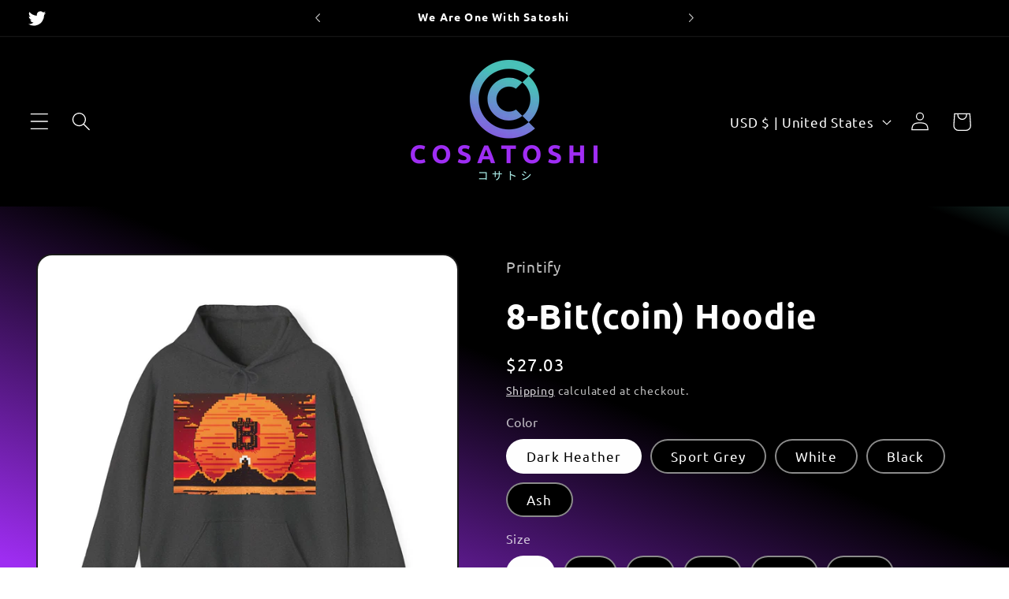

--- FILE ---
content_type: text/html; charset=utf-8
request_url: https://cosatoshi.shop/products/8-bitcoin-hoodie
body_size: 49495
content:
<!doctype html>
<html class="no-js" lang="en">
  <head>
    <meta charset="utf-8">
    <meta http-equiv="X-UA-Compatible" content="IE=edge">
    <meta name="viewport" content="width=device-width,initial-scale=1">
    <meta name="theme-color" content="">
    <link rel="canonical" href="https://cosatoshi.shop/products/8-bitcoin-hoodie"><link rel="icon" type="image/png" href="//cosatoshi.shop/cdn/shop/files/favicon-96px.png?crop=center&height=32&v=1703192569&width=32"><link rel="preconnect" href="https://fonts.shopifycdn.com" crossorigin><title>
      8-Bit(coin) Hoodie
 &ndash; CoSatoshi</title>

    
      <meta name="description" content="Take a trip back to the 80s with our latest design featuring a retro landscape in the iconic 8-bit game style. This design is a nostalgic nod to the early days of gaming. But this isn&#39;t just any landscape - in the background, a rising sun with the Bitcoin logo takes center stage, adding a modern twist to the classic de">
    

    

<meta property="og:site_name" content="CoSatoshi">
<meta property="og:url" content="https://cosatoshi.shop/products/8-bitcoin-hoodie">
<meta property="og:title" content="8-Bit(coin) Hoodie">
<meta property="og:type" content="product">
<meta property="og:description" content="Take a trip back to the 80s with our latest design featuring a retro landscape in the iconic 8-bit game style. This design is a nostalgic nod to the early days of gaming. But this isn&#39;t just any landscape - in the background, a rising sun with the Bitcoin logo takes center stage, adding a modern twist to the classic de"><meta property="og:image" content="http://cosatoshi.shop/cdn/shop/files/12219756303936125321_2048.jpg?v=1720992699">
  <meta property="og:image:secure_url" content="https://cosatoshi.shop/cdn/shop/files/12219756303936125321_2048.jpg?v=1720992699">
  <meta property="og:image:width" content="2048">
  <meta property="og:image:height" content="2048"><meta property="og:price:amount" content="27.03">
  <meta property="og:price:currency" content="USD"><meta name="twitter:site" content="@CoSatoshi821"><meta name="twitter:card" content="summary_large_image">
<meta name="twitter:title" content="8-Bit(coin) Hoodie">
<meta name="twitter:description" content="Take a trip back to the 80s with our latest design featuring a retro landscape in the iconic 8-bit game style. This design is a nostalgic nod to the early days of gaming. But this isn&#39;t just any landscape - in the background, a rising sun with the Bitcoin logo takes center stage, adding a modern twist to the classic de">


    <script src="//cosatoshi.shop/cdn/shop/t/15/assets/constants.js?v=58251544750838685771702398318" defer="defer"></script>
    <script src="//cosatoshi.shop/cdn/shop/t/15/assets/pubsub.js?v=158357773527763999511702398319" defer="defer"></script>
    <script src="//cosatoshi.shop/cdn/shop/t/15/assets/global.js?v=113367515774722599301702398318" defer="defer"></script><script src="//cosatoshi.shop/cdn/shop/t/15/assets/animations.js?v=88693664871331136111702398316" defer="defer"></script><script>window.performance && window.performance.mark && window.performance.mark('shopify.content_for_header.start');</script><meta id="shopify-digital-wallet" name="shopify-digital-wallet" content="/62795382973/digital_wallets/dialog">
<meta name="shopify-checkout-api-token" content="cfd12f3fe5d9ae145b631db648d74d6f">
<meta id="in-context-paypal-metadata" data-shop-id="62795382973" data-venmo-supported="true" data-environment="production" data-locale="en_US" data-paypal-v4="true" data-currency="USD">
<link rel="alternate" type="application/json+oembed" href="https://cosatoshi.shop/products/8-bitcoin-hoodie.oembed">
<script async="async" src="/checkouts/internal/preloads.js?locale=en-US"></script>
<script id="shopify-features" type="application/json">{"accessToken":"cfd12f3fe5d9ae145b631db648d74d6f","betas":["rich-media-storefront-analytics"],"domain":"cosatoshi.shop","predictiveSearch":true,"shopId":62795382973,"locale":"en"}</script>
<script>var Shopify = Shopify || {};
Shopify.shop = "0e4188.myshopify.com";
Shopify.locale = "en";
Shopify.currency = {"active":"USD","rate":"1.0"};
Shopify.country = "US";
Shopify.theme = {"name":"Refresh","id":134398345405,"schema_name":"Refresh","schema_version":"12.0.0","theme_store_id":1567,"role":"main"};
Shopify.theme.handle = "null";
Shopify.theme.style = {"id":null,"handle":null};
Shopify.cdnHost = "cosatoshi.shop/cdn";
Shopify.routes = Shopify.routes || {};
Shopify.routes.root = "/";</script>
<script type="module">!function(o){(o.Shopify=o.Shopify||{}).modules=!0}(window);</script>
<script>!function(o){function n(){var o=[];function n(){o.push(Array.prototype.slice.apply(arguments))}return n.q=o,n}var t=o.Shopify=o.Shopify||{};t.loadFeatures=n(),t.autoloadFeatures=n()}(window);</script>
<script id="shop-js-analytics" type="application/json">{"pageType":"product"}</script>
<script defer="defer" async type="module" src="//cosatoshi.shop/cdn/shopifycloud/shop-js/modules/v2/client.init-shop-cart-sync_BN7fPSNr.en.esm.js"></script>
<script defer="defer" async type="module" src="//cosatoshi.shop/cdn/shopifycloud/shop-js/modules/v2/chunk.common_Cbph3Kss.esm.js"></script>
<script defer="defer" async type="module" src="//cosatoshi.shop/cdn/shopifycloud/shop-js/modules/v2/chunk.modal_DKumMAJ1.esm.js"></script>
<script type="module">
  await import("//cosatoshi.shop/cdn/shopifycloud/shop-js/modules/v2/client.init-shop-cart-sync_BN7fPSNr.en.esm.js");
await import("//cosatoshi.shop/cdn/shopifycloud/shop-js/modules/v2/chunk.common_Cbph3Kss.esm.js");
await import("//cosatoshi.shop/cdn/shopifycloud/shop-js/modules/v2/chunk.modal_DKumMAJ1.esm.js");

  window.Shopify.SignInWithShop?.initShopCartSync?.({"fedCMEnabled":true,"windoidEnabled":true});

</script>
<script id="__st">var __st={"a":62795382973,"offset":-18000,"reqid":"0cb1ad86-324e-4b3e-8e4b-962ba58aa6a7-1769913187","pageurl":"cosatoshi.shop\/products\/8-bitcoin-hoodie","u":"d3fc13df6ae0","p":"product","rtyp":"product","rid":7489705607357};</script>
<script>window.ShopifyPaypalV4VisibilityTracking = true;</script>
<script id="captcha-bootstrap">!function(){'use strict';const t='contact',e='account',n='new_comment',o=[[t,t],['blogs',n],['comments',n],[t,'customer']],c=[[e,'customer_login'],[e,'guest_login'],[e,'recover_customer_password'],[e,'create_customer']],r=t=>t.map((([t,e])=>`form[action*='/${t}']:not([data-nocaptcha='true']) input[name='form_type'][value='${e}']`)).join(','),a=t=>()=>t?[...document.querySelectorAll(t)].map((t=>t.form)):[];function s(){const t=[...o],e=r(t);return a(e)}const i='password',u='form_key',d=['recaptcha-v3-token','g-recaptcha-response','h-captcha-response',i],f=()=>{try{return window.sessionStorage}catch{return}},m='__shopify_v',_=t=>t.elements[u];function p(t,e,n=!1){try{const o=window.sessionStorage,c=JSON.parse(o.getItem(e)),{data:r}=function(t){const{data:e,action:n}=t;return t[m]||n?{data:e,action:n}:{data:t,action:n}}(c);for(const[e,n]of Object.entries(r))t.elements[e]&&(t.elements[e].value=n);n&&o.removeItem(e)}catch(o){console.error('form repopulation failed',{error:o})}}const l='form_type',E='cptcha';function T(t){t.dataset[E]=!0}const w=window,h=w.document,L='Shopify',v='ce_forms',y='captcha';let A=!1;((t,e)=>{const n=(g='f06e6c50-85a8-45c8-87d0-21a2b65856fe',I='https://cdn.shopify.com/shopifycloud/storefront-forms-hcaptcha/ce_storefront_forms_captcha_hcaptcha.v1.5.2.iife.js',D={infoText:'Protected by hCaptcha',privacyText:'Privacy',termsText:'Terms'},(t,e,n)=>{const o=w[L][v],c=o.bindForm;if(c)return c(t,g,e,D).then(n);var r;o.q.push([[t,g,e,D],n]),r=I,A||(h.body.append(Object.assign(h.createElement('script'),{id:'captcha-provider',async:!0,src:r})),A=!0)});var g,I,D;w[L]=w[L]||{},w[L][v]=w[L][v]||{},w[L][v].q=[],w[L][y]=w[L][y]||{},w[L][y].protect=function(t,e){n(t,void 0,e),T(t)},Object.freeze(w[L][y]),function(t,e,n,w,h,L){const[v,y,A,g]=function(t,e,n){const i=e?o:[],u=t?c:[],d=[...i,...u],f=r(d),m=r(i),_=r(d.filter((([t,e])=>n.includes(e))));return[a(f),a(m),a(_),s()]}(w,h,L),I=t=>{const e=t.target;return e instanceof HTMLFormElement?e:e&&e.form},D=t=>v().includes(t);t.addEventListener('submit',(t=>{const e=I(t);if(!e)return;const n=D(e)&&!e.dataset.hcaptchaBound&&!e.dataset.recaptchaBound,o=_(e),c=g().includes(e)&&(!o||!o.value);(n||c)&&t.preventDefault(),c&&!n&&(function(t){try{if(!f())return;!function(t){const e=f();if(!e)return;const n=_(t);if(!n)return;const o=n.value;o&&e.removeItem(o)}(t);const e=Array.from(Array(32),(()=>Math.random().toString(36)[2])).join('');!function(t,e){_(t)||t.append(Object.assign(document.createElement('input'),{type:'hidden',name:u})),t.elements[u].value=e}(t,e),function(t,e){const n=f();if(!n)return;const o=[...t.querySelectorAll(`input[type='${i}']`)].map((({name:t})=>t)),c=[...d,...o],r={};for(const[a,s]of new FormData(t).entries())c.includes(a)||(r[a]=s);n.setItem(e,JSON.stringify({[m]:1,action:t.action,data:r}))}(t,e)}catch(e){console.error('failed to persist form',e)}}(e),e.submit())}));const S=(t,e)=>{t&&!t.dataset[E]&&(n(t,e.some((e=>e===t))),T(t))};for(const o of['focusin','change'])t.addEventListener(o,(t=>{const e=I(t);D(e)&&S(e,y())}));const B=e.get('form_key'),M=e.get(l),P=B&&M;t.addEventListener('DOMContentLoaded',(()=>{const t=y();if(P)for(const e of t)e.elements[l].value===M&&p(e,B);[...new Set([...A(),...v().filter((t=>'true'===t.dataset.shopifyCaptcha))])].forEach((e=>S(e,t)))}))}(h,new URLSearchParams(w.location.search),n,t,e,['guest_login'])})(!0,!0)}();</script>
<script integrity="sha256-4kQ18oKyAcykRKYeNunJcIwy7WH5gtpwJnB7kiuLZ1E=" data-source-attribution="shopify.loadfeatures" defer="defer" src="//cosatoshi.shop/cdn/shopifycloud/storefront/assets/storefront/load_feature-a0a9edcb.js" crossorigin="anonymous"></script>
<script data-source-attribution="shopify.dynamic_checkout.dynamic.init">var Shopify=Shopify||{};Shopify.PaymentButton=Shopify.PaymentButton||{isStorefrontPortableWallets:!0,init:function(){window.Shopify.PaymentButton.init=function(){};var t=document.createElement("script");t.src="https://cosatoshi.shop/cdn/shopifycloud/portable-wallets/latest/portable-wallets.en.js",t.type="module",document.head.appendChild(t)}};
</script>
<script data-source-attribution="shopify.dynamic_checkout.buyer_consent">
  function portableWalletsHideBuyerConsent(e){var t=document.getElementById("shopify-buyer-consent"),n=document.getElementById("shopify-subscription-policy-button");t&&n&&(t.classList.add("hidden"),t.setAttribute("aria-hidden","true"),n.removeEventListener("click",e))}function portableWalletsShowBuyerConsent(e){var t=document.getElementById("shopify-buyer-consent"),n=document.getElementById("shopify-subscription-policy-button");t&&n&&(t.classList.remove("hidden"),t.removeAttribute("aria-hidden"),n.addEventListener("click",e))}window.Shopify?.PaymentButton&&(window.Shopify.PaymentButton.hideBuyerConsent=portableWalletsHideBuyerConsent,window.Shopify.PaymentButton.showBuyerConsent=portableWalletsShowBuyerConsent);
</script>
<script>
  function portableWalletsCleanup(e){e&&e.src&&console.error("Failed to load portable wallets script "+e.src);var t=document.querySelectorAll("shopify-accelerated-checkout .shopify-payment-button__skeleton, shopify-accelerated-checkout-cart .wallet-cart-button__skeleton"),e=document.getElementById("shopify-buyer-consent");for(let e=0;e<t.length;e++)t[e].remove();e&&e.remove()}function portableWalletsNotLoadedAsModule(e){e instanceof ErrorEvent&&"string"==typeof e.message&&e.message.includes("import.meta")&&"string"==typeof e.filename&&e.filename.includes("portable-wallets")&&(window.removeEventListener("error",portableWalletsNotLoadedAsModule),window.Shopify.PaymentButton.failedToLoad=e,"loading"===document.readyState?document.addEventListener("DOMContentLoaded",window.Shopify.PaymentButton.init):window.Shopify.PaymentButton.init())}window.addEventListener("error",portableWalletsNotLoadedAsModule);
</script>

<script type="module" src="https://cosatoshi.shop/cdn/shopifycloud/portable-wallets/latest/portable-wallets.en.js" onError="portableWalletsCleanup(this)" crossorigin="anonymous"></script>
<script nomodule>
  document.addEventListener("DOMContentLoaded", portableWalletsCleanup);
</script>

<link id="shopify-accelerated-checkout-styles" rel="stylesheet" media="screen" href="https://cosatoshi.shop/cdn/shopifycloud/portable-wallets/latest/accelerated-checkout-backwards-compat.css" crossorigin="anonymous">
<style id="shopify-accelerated-checkout-cart">
        #shopify-buyer-consent {
  margin-top: 1em;
  display: inline-block;
  width: 100%;
}

#shopify-buyer-consent.hidden {
  display: none;
}

#shopify-subscription-policy-button {
  background: none;
  border: none;
  padding: 0;
  text-decoration: underline;
  font-size: inherit;
  cursor: pointer;
}

#shopify-subscription-policy-button::before {
  box-shadow: none;
}

      </style>
<script id="sections-script" data-sections="header" defer="defer" src="//cosatoshi.shop/cdn/shop/t/15/compiled_assets/scripts.js?v=1772"></script>
<script>window.performance && window.performance.mark && window.performance.mark('shopify.content_for_header.end');</script>


    <style data-shopify>
      @font-face {
  font-family: Ubuntu;
  font-weight: 400;
  font-style: normal;
  font-display: swap;
  src: url("//cosatoshi.shop/cdn/fonts/ubuntu/ubuntu_n4.2c466c9d72970fbeeea5774a5658b256f03b28fd.woff2") format("woff2"),
       url("//cosatoshi.shop/cdn/fonts/ubuntu/ubuntu_n4.7d58d3bbaa6e4145f1df3f31b336b0f96f56885c.woff") format("woff");
}

      @font-face {
  font-family: Ubuntu;
  font-weight: 700;
  font-style: normal;
  font-display: swap;
  src: url("//cosatoshi.shop/cdn/fonts/ubuntu/ubuntu_n7.4a6a6a4bfdf210d52361d51ed5ba695d22312936.woff2") format("woff2"),
       url("//cosatoshi.shop/cdn/fonts/ubuntu/ubuntu_n7.fa4aeac3536c478d3ad5cc842b960c40fcfddac6.woff") format("woff");
}

      @font-face {
  font-family: Ubuntu;
  font-weight: 400;
  font-style: italic;
  font-display: swap;
  src: url("//cosatoshi.shop/cdn/fonts/ubuntu/ubuntu_i4.e583bb209b0be46b8bdac75f5d80113af7f36c94.woff2") format("woff2"),
       url("//cosatoshi.shop/cdn/fonts/ubuntu/ubuntu_i4.d7a0a3b4fccf4ef458e998326e91421401b23b79.woff") format("woff");
}

      @font-face {
  font-family: Ubuntu;
  font-weight: 700;
  font-style: italic;
  font-display: swap;
  src: url("//cosatoshi.shop/cdn/fonts/ubuntu/ubuntu_i7.737f77bbb44c144d52150838348be2537a57490f.woff2") format("woff2"),
       url("//cosatoshi.shop/cdn/fonts/ubuntu/ubuntu_i7.55fd28057e8c2d7cc06dd78c018208f4caeab515.woff") format("woff");
}

      @font-face {
  font-family: Ubuntu;
  font-weight: 700;
  font-style: normal;
  font-display: swap;
  src: url("//cosatoshi.shop/cdn/fonts/ubuntu/ubuntu_n7.4a6a6a4bfdf210d52361d51ed5ba695d22312936.woff2") format("woff2"),
       url("//cosatoshi.shop/cdn/fonts/ubuntu/ubuntu_n7.fa4aeac3536c478d3ad5cc842b960c40fcfddac6.woff") format("woff");
}


      
        :root,
        .color-background-1 {
          --color-background: 0,0,0;
        
          --gradient-background: linear-gradient(21deg, rgba(158, 45, 241, 1) 1%, rgba(0, 0, 0, 1) 42%, rgba(0, 0, 0, 1) 75%, rgba(110, 236, 212, 1) 97%);
        

        

        --color-foreground: 255,255,255;
        --color-background-contrast: 128,128,128;
        --color-shadow: 11,10,10;
        --color-button: 247,147,26;
        --color-button-text: 255,255,255;
        --color-secondary-button: 0,0,0;
        --color-secondary-button-text: 255,255,255;
        --color-link: 255,255,255;
        --color-badge-foreground: 255,255,255;
        --color-badge-background: 0,0,0;
        --color-badge-border: 255,255,255;
        --payment-terms-background-color: rgb(0 0 0);
      }
      
        
        .color-background-2 {
          --color-background: 0,0,0;
        
          --gradient-background: rgba(0,0,0,0);
        

        

        --color-foreground: 255,255,255;
        --color-background-contrast: 128,128,128;
        --color-shadow: 255,255,255;
        --color-button: 247,147,26;
        --color-button-text: 255,255,255;
        --color-secondary-button: 0,0,0;
        --color-secondary-button-text: 255,255,255;
        --color-link: 255,255,255;
        --color-badge-foreground: 255,255,255;
        --color-badge-background: 0,0,0;
        --color-badge-border: 255,255,255;
        --payment-terms-background-color: rgb(0 0 0);
      }
      
        
        .color-inverse {
          --color-background: 247,147,26;
        
          --gradient-background: linear-gradient(221deg, rgba(158, 45, 241, 1) 40%, rgba(255, 255, 255, 1) 50%, rgba(35, 156, 162, 1) 60%);
        

        

        --color-foreground: 11,10,10;
        --color-background-contrast: 141,79,5;
        --color-shadow: 255,255,255;
        --color-button: 255,255,255;
        --color-button-text: 255,255,255;
        --color-secondary-button: 247,147,26;
        --color-secondary-button-text: 255,255,255;
        --color-link: 255,255,255;
        --color-badge-foreground: 11,10,10;
        --color-badge-background: 247,147,26;
        --color-badge-border: 11,10,10;
        --payment-terms-background-color: rgb(247 147 26);
      }
      
        
        .color-accent-1 {
          --color-background: 69,69,69;
        
          --gradient-background: #454545;
        

        

        --color-foreground: 255,255,255;
        --color-background-contrast: 5,5,5;
        --color-shadow: 255,255,255;
        --color-button: 158,45,241;
        --color-button-text: 255,255,255;
        --color-secondary-button: 69,69,69;
        --color-secondary-button-text: 11,10,10;
        --color-link: 11,10,10;
        --color-badge-foreground: 255,255,255;
        --color-badge-background: 69,69,69;
        --color-badge-border: 255,255,255;
        --payment-terms-background-color: rgb(69 69 69);
      }
      
        
        .color-accent-2 {
          --color-background: 247,147,26;
        
          --gradient-background: radial-gradient(rgba(247, 147, 26, 1), rgba(255, 255, 255, 1) 100%);
        

        

        --color-foreground: 11,10,10;
        --color-background-contrast: 141,79,5;
        --color-shadow: 14,27,77;
        --color-button: 255,255,255;
        --color-button-text: 247,147,26;
        --color-secondary-button: 247,147,26;
        --color-secondary-button-text: 255,255,255;
        --color-link: 255,255,255;
        --color-badge-foreground: 11,10,10;
        --color-badge-background: 247,147,26;
        --color-badge-border: 11,10,10;
        --payment-terms-background-color: rgb(247 147 26);
      }
      
        
        .color-scheme-af711dcc-30db-41ce-b31c-43d6de526e0e {
          --color-background: 11,10,10;
        
          --gradient-background: #0b0a0a;
        

        

        --color-foreground: 247,147,26;
        --color-background-contrast: 144,132,132;
        --color-shadow: 227,36,2;
        --color-button: 247,147,26;
        --color-button-text: 255,255,255;
        --color-secondary-button: 11,10,10;
        --color-secondary-button-text: 255,255,255;
        --color-link: 255,255,255;
        --color-badge-foreground: 247,147,26;
        --color-badge-background: 11,10,10;
        --color-badge-border: 247,147,26;
        --payment-terms-background-color: rgb(11 10 10);
      }
      
        
        .color-scheme-f1dd297c-759c-416a-b1ab-f099279026de {
          --color-background: 0,0,0;
        
          --gradient-background: #000000;
        

        

        --color-foreground: 255,255,255;
        --color-background-contrast: 128,128,128;
        --color-shadow: 196,130,204;
        --color-button: 68,204,204;
        --color-button-text: 255,255,255;
        --color-secondary-button: 0,0,0;
        --color-secondary-button-text: 68,204,204;
        --color-link: 68,204,204;
        --color-badge-foreground: 255,255,255;
        --color-badge-background: 0,0,0;
        --color-badge-border: 255,255,255;
        --payment-terms-background-color: rgb(0 0 0);
      }
      
        
        .color-scheme-4dfff7b4-45f2-4cfc-a747-beecddf0543b {
          --color-background: 0,0,0;
        
          --gradient-background: rgba(0,0,0,0);
        

        

        --color-foreground: 255,255,255;
        --color-background-contrast: 128,128,128;
        --color-shadow: 255,255,255;
        --color-button: 68,204,204;
        --color-button-text: 68,204,204;
        --color-secondary-button: 0,0,0;
        --color-secondary-button-text: 68,204,204;
        --color-link: 68,204,204;
        --color-badge-foreground: 255,255,255;
        --color-badge-background: 0,0,0;
        --color-badge-border: 255,255,255;
        --payment-terms-background-color: rgb(0 0 0);
      }
      
        
        .color-scheme-26344eaa-a9a8-405e-a510-8e4e6c125322 {
          --color-background: 0,0,0;
        
          --gradient-background: radial-gradient(rgba(0, 0, 0, 1), rgba(49, 14, 74, 1) 100%);
        

        

        --color-foreground: 255,255,255;
        --color-background-contrast: 128,128,128;
        --color-shadow: 196,130,204;
        --color-button: 68,204,204;
        --color-button-text: 68,204,204;
        --color-secondary-button: 0,0,0;
        --color-secondary-button-text: 255,255,255;
        --color-link: 255,255,255;
        --color-badge-foreground: 255,255,255;
        --color-badge-background: 0,0,0;
        --color-badge-border: 255,255,255;
        --payment-terms-background-color: rgb(0 0 0);
      }
      

      body, .color-background-1, .color-background-2, .color-inverse, .color-accent-1, .color-accent-2, .color-scheme-af711dcc-30db-41ce-b31c-43d6de526e0e, .color-scheme-f1dd297c-759c-416a-b1ab-f099279026de, .color-scheme-4dfff7b4-45f2-4cfc-a747-beecddf0543b, .color-scheme-26344eaa-a9a8-405e-a510-8e4e6c125322 {
        color: rgba(var(--color-foreground), 0.75);
        background-color: rgb(var(--color-background));
      }

      :root {
        --font-body-family: Ubuntu, sans-serif;
        --font-body-style: normal;
        --font-body-weight: 400;
        --font-body-weight-bold: 700;

        --font-heading-family: Ubuntu, sans-serif;
        --font-heading-style: normal;
        --font-heading-weight: 700;

        --font-body-scale: 1.2;
        --font-heading-scale: 0.9166666666666666;

        --media-padding: px;
        --media-border-opacity: 0.1;
        --media-border-width: 2px;
        --media-radius: 20px;
        --media-shadow-opacity: 0.0;
        --media-shadow-horizontal-offset: 40px;
        --media-shadow-vertical-offset: 40px;
        --media-shadow-blur-radius: 5px;
        --media-shadow-visible: 0;

        --page-width: 120rem;
        --page-width-margin: 0rem;

        --product-card-image-padding: 1.6rem;
        --product-card-corner-radius: 0.0rem;
        --product-card-text-alignment: left;
        --product-card-border-width: 0.2rem;
        --product-card-border-opacity: 1.0;
        --product-card-shadow-opacity: 0.0;
        --product-card-shadow-visible: 0;
        --product-card-shadow-horizontal-offset: 4.0rem;
        --product-card-shadow-vertical-offset: 4.0rem;
        --product-card-shadow-blur-radius: 0.5rem;

        --collection-card-image-padding: 1.6rem;
        --collection-card-corner-radius: 0.0rem;
        --collection-card-text-alignment: left;
        --collection-card-border-width: 0.2rem;
        --collection-card-border-opacity: 1.0;
        --collection-card-shadow-opacity: 0.0;
        --collection-card-shadow-visible: 0;
        --collection-card-shadow-horizontal-offset: 4.0rem;
        --collection-card-shadow-vertical-offset: 4.0rem;
        --collection-card-shadow-blur-radius: 0.5rem;

        --blog-card-image-padding: 1.6rem;
        --blog-card-corner-radius: 0.0rem;
        --blog-card-text-alignment: left;
        --blog-card-border-width: 0.2rem;
        --blog-card-border-opacity: 1.0;
        --blog-card-shadow-opacity: 0.0;
        --blog-card-shadow-visible: 0;
        --blog-card-shadow-horizontal-offset: 4.0rem;
        --blog-card-shadow-vertical-offset: 4.0rem;
        --blog-card-shadow-blur-radius: 0.5rem;

        --badge-corner-radius: 2.8rem;

        --popup-border-width: 2px;
        --popup-border-opacity: 0.1;
        --popup-corner-radius: 18px;
        --popup-shadow-opacity: 0.0;
        --popup-shadow-horizontal-offset: 40px;
        --popup-shadow-vertical-offset: 40px;
        --popup-shadow-blur-radius: 5px;

        --drawer-border-width: 2px;
        --drawer-border-opacity: 0.1;
        --drawer-shadow-opacity: 0.0;
        --drawer-shadow-horizontal-offset: 40px;
        --drawer-shadow-vertical-offset: 40px;
        --drawer-shadow-blur-radius: 5px;

        --spacing-sections-desktop: 0px;
        --spacing-sections-mobile: 0px;

        --grid-desktop-vertical-spacing: 28px;
        --grid-desktop-horizontal-spacing: 28px;
        --grid-mobile-vertical-spacing: 14px;
        --grid-mobile-horizontal-spacing: 14px;

        --text-boxes-border-opacity: 0.1;
        --text-boxes-border-width: 2px;
        --text-boxes-radius: 20px;
        --text-boxes-shadow-opacity: 0.0;
        --text-boxes-shadow-visible: 0;
        --text-boxes-shadow-horizontal-offset: 40px;
        --text-boxes-shadow-vertical-offset: 40px;
        --text-boxes-shadow-blur-radius: 5px;

        --buttons-radius: 28px;
        --buttons-radius-outset: 30px;
        --buttons-border-width: 2px;
        --buttons-border-opacity: 1.0;
        --buttons-shadow-opacity: 0.35;
        --buttons-shadow-visible: 1;
        --buttons-shadow-horizontal-offset: 0px;
        --buttons-shadow-vertical-offset: 0px;
        --buttons-shadow-blur-radius: 10px;
        --buttons-border-offset: 0.3px;

        --inputs-radius: 26px;
        --inputs-border-width: 2px;
        --inputs-border-opacity: 0.55;
        --inputs-shadow-opacity: 0.0;
        --inputs-shadow-horizontal-offset: 12px;
        --inputs-margin-offset: 0px;
        --inputs-shadow-vertical-offset: 12px;
        --inputs-shadow-blur-radius: 5px;
        --inputs-radius-outset: 28px;

        --variant-pills-radius: 40px;
        --variant-pills-border-width: 2px;
        --variant-pills-border-opacity: 0.55;
        --variant-pills-shadow-opacity: 0.0;
        --variant-pills-shadow-horizontal-offset: 12px;
        --variant-pills-shadow-vertical-offset: 12px;
        --variant-pills-shadow-blur-radius: 5px;
      }

      *,
      *::before,
      *::after {
        box-sizing: inherit;
      }

      html {
        box-sizing: border-box;
        font-size: calc(var(--font-body-scale) * 62.5%);
        height: 100%;
      }

      body {
        display: grid;
        grid-template-rows: auto auto 1fr auto;
        grid-template-columns: 100%;
        min-height: 100%;
        margin: 0;
        font-size: 1.5rem;
        letter-spacing: 0.06rem;
        line-height: calc(1 + 0.8 / var(--font-body-scale));
        font-family: var(--font-body-family);
        font-style: var(--font-body-style);
        font-weight: var(--font-body-weight);
      }

      @media screen and (min-width: 750px) {
        body {
          font-size: 1.6rem;
        }
      }
    </style>

    <link href="//cosatoshi.shop/cdn/shop/t/15/assets/base.css?v=127867003511637661291702398316" rel="stylesheet" type="text/css" media="all" />
<link rel="preload" as="font" href="//cosatoshi.shop/cdn/fonts/ubuntu/ubuntu_n4.2c466c9d72970fbeeea5774a5658b256f03b28fd.woff2" type="font/woff2" crossorigin><link rel="preload" as="font" href="//cosatoshi.shop/cdn/fonts/ubuntu/ubuntu_n7.4a6a6a4bfdf210d52361d51ed5ba695d22312936.woff2" type="font/woff2" crossorigin><link href="//cosatoshi.shop/cdn/shop/t/15/assets/component-localization-form.css?v=143319823105703127341702398317" rel="stylesheet" type="text/css" media="all" />
      <script src="//cosatoshi.shop/cdn/shop/t/15/assets/localization-form.js?v=161644695336821385561702398318" defer="defer"></script><link
        rel="stylesheet"
        href="//cosatoshi.shop/cdn/shop/t/15/assets/component-predictive-search.css?v=118923337488134913561702398318"
        media="print"
        onload="this.media='all'"
      ><script>
      document.documentElement.className = document.documentElement.className.replace('no-js', 'js');
      if (Shopify.designMode) {
        document.documentElement.classList.add('shopify-design-mode');
      }
    </script>
  <script src="https://cdn.shopify.com/extensions/6c66d7d0-f631-46bf-8039-ad48ac607ad6/forms-2301/assets/shopify-forms-loader.js" type="text/javascript" defer="defer"></script>
<script src="https://cdn.shopify.com/extensions/019bd8a4-21c3-7a24-93f2-54e2afa91913/pp-app-119/assets/index.js" type="text/javascript" defer="defer"></script>
<link href="https://cdn.shopify.com/extensions/019bd8a4-21c3-7a24-93f2-54e2afa91913/pp-app-119/assets/style.css" rel="stylesheet" type="text/css" media="all">
<link href="https://monorail-edge.shopifysvc.com" rel="dns-prefetch">
<script>(function(){if ("sendBeacon" in navigator && "performance" in window) {try {var session_token_from_headers = performance.getEntriesByType('navigation')[0].serverTiming.find(x => x.name == '_s').description;} catch {var session_token_from_headers = undefined;}var session_cookie_matches = document.cookie.match(/_shopify_s=([^;]*)/);var session_token_from_cookie = session_cookie_matches && session_cookie_matches.length === 2 ? session_cookie_matches[1] : "";var session_token = session_token_from_headers || session_token_from_cookie || "";function handle_abandonment_event(e) {var entries = performance.getEntries().filter(function(entry) {return /monorail-edge.shopifysvc.com/.test(entry.name);});if (!window.abandonment_tracked && entries.length === 0) {window.abandonment_tracked = true;var currentMs = Date.now();var navigation_start = performance.timing.navigationStart;var payload = {shop_id: 62795382973,url: window.location.href,navigation_start,duration: currentMs - navigation_start,session_token,page_type: "product"};window.navigator.sendBeacon("https://monorail-edge.shopifysvc.com/v1/produce", JSON.stringify({schema_id: "online_store_buyer_site_abandonment/1.1",payload: payload,metadata: {event_created_at_ms: currentMs,event_sent_at_ms: currentMs}}));}}window.addEventListener('pagehide', handle_abandonment_event);}}());</script>
<script id="web-pixels-manager-setup">(function e(e,d,r,n,o){if(void 0===o&&(o={}),!Boolean(null===(a=null===(i=window.Shopify)||void 0===i?void 0:i.analytics)||void 0===a?void 0:a.replayQueue)){var i,a;window.Shopify=window.Shopify||{};var t=window.Shopify;t.analytics=t.analytics||{};var s=t.analytics;s.replayQueue=[],s.publish=function(e,d,r){return s.replayQueue.push([e,d,r]),!0};try{self.performance.mark("wpm:start")}catch(e){}var l=function(){var e={modern:/Edge?\/(1{2}[4-9]|1[2-9]\d|[2-9]\d{2}|\d{4,})\.\d+(\.\d+|)|Firefox\/(1{2}[4-9]|1[2-9]\d|[2-9]\d{2}|\d{4,})\.\d+(\.\d+|)|Chrom(ium|e)\/(9{2}|\d{3,})\.\d+(\.\d+|)|(Maci|X1{2}).+ Version\/(15\.\d+|(1[6-9]|[2-9]\d|\d{3,})\.\d+)([,.]\d+|)( \(\w+\)|)( Mobile\/\w+|) Safari\/|Chrome.+OPR\/(9{2}|\d{3,})\.\d+\.\d+|(CPU[ +]OS|iPhone[ +]OS|CPU[ +]iPhone|CPU IPhone OS|CPU iPad OS)[ +]+(15[._]\d+|(1[6-9]|[2-9]\d|\d{3,})[._]\d+)([._]\d+|)|Android:?[ /-](13[3-9]|1[4-9]\d|[2-9]\d{2}|\d{4,})(\.\d+|)(\.\d+|)|Android.+Firefox\/(13[5-9]|1[4-9]\d|[2-9]\d{2}|\d{4,})\.\d+(\.\d+|)|Android.+Chrom(ium|e)\/(13[3-9]|1[4-9]\d|[2-9]\d{2}|\d{4,})\.\d+(\.\d+|)|SamsungBrowser\/([2-9]\d|\d{3,})\.\d+/,legacy:/Edge?\/(1[6-9]|[2-9]\d|\d{3,})\.\d+(\.\d+|)|Firefox\/(5[4-9]|[6-9]\d|\d{3,})\.\d+(\.\d+|)|Chrom(ium|e)\/(5[1-9]|[6-9]\d|\d{3,})\.\d+(\.\d+|)([\d.]+$|.*Safari\/(?![\d.]+ Edge\/[\d.]+$))|(Maci|X1{2}).+ Version\/(10\.\d+|(1[1-9]|[2-9]\d|\d{3,})\.\d+)([,.]\d+|)( \(\w+\)|)( Mobile\/\w+|) Safari\/|Chrome.+OPR\/(3[89]|[4-9]\d|\d{3,})\.\d+\.\d+|(CPU[ +]OS|iPhone[ +]OS|CPU[ +]iPhone|CPU IPhone OS|CPU iPad OS)[ +]+(10[._]\d+|(1[1-9]|[2-9]\d|\d{3,})[._]\d+)([._]\d+|)|Android:?[ /-](13[3-9]|1[4-9]\d|[2-9]\d{2}|\d{4,})(\.\d+|)(\.\d+|)|Mobile Safari.+OPR\/([89]\d|\d{3,})\.\d+\.\d+|Android.+Firefox\/(13[5-9]|1[4-9]\d|[2-9]\d{2}|\d{4,})\.\d+(\.\d+|)|Android.+Chrom(ium|e)\/(13[3-9]|1[4-9]\d|[2-9]\d{2}|\d{4,})\.\d+(\.\d+|)|Android.+(UC? ?Browser|UCWEB|U3)[ /]?(15\.([5-9]|\d{2,})|(1[6-9]|[2-9]\d|\d{3,})\.\d+)\.\d+|SamsungBrowser\/(5\.\d+|([6-9]|\d{2,})\.\d+)|Android.+MQ{2}Browser\/(14(\.(9|\d{2,})|)|(1[5-9]|[2-9]\d|\d{3,})(\.\d+|))(\.\d+|)|K[Aa][Ii]OS\/(3\.\d+|([4-9]|\d{2,})\.\d+)(\.\d+|)/},d=e.modern,r=e.legacy,n=navigator.userAgent;return n.match(d)?"modern":n.match(r)?"legacy":"unknown"}(),u="modern"===l?"modern":"legacy",c=(null!=n?n:{modern:"",legacy:""})[u],f=function(e){return[e.baseUrl,"/wpm","/b",e.hashVersion,"modern"===e.buildTarget?"m":"l",".js"].join("")}({baseUrl:d,hashVersion:r,buildTarget:u}),m=function(e){var d=e.version,r=e.bundleTarget,n=e.surface,o=e.pageUrl,i=e.monorailEndpoint;return{emit:function(e){var a=e.status,t=e.errorMsg,s=(new Date).getTime(),l=JSON.stringify({metadata:{event_sent_at_ms:s},events:[{schema_id:"web_pixels_manager_load/3.1",payload:{version:d,bundle_target:r,page_url:o,status:a,surface:n,error_msg:t},metadata:{event_created_at_ms:s}}]});if(!i)return console&&console.warn&&console.warn("[Web Pixels Manager] No Monorail endpoint provided, skipping logging."),!1;try{return self.navigator.sendBeacon.bind(self.navigator)(i,l)}catch(e){}var u=new XMLHttpRequest;try{return u.open("POST",i,!0),u.setRequestHeader("Content-Type","text/plain"),u.send(l),!0}catch(e){return console&&console.warn&&console.warn("[Web Pixels Manager] Got an unhandled error while logging to Monorail."),!1}}}}({version:r,bundleTarget:l,surface:e.surface,pageUrl:self.location.href,monorailEndpoint:e.monorailEndpoint});try{o.browserTarget=l,function(e){var d=e.src,r=e.async,n=void 0===r||r,o=e.onload,i=e.onerror,a=e.sri,t=e.scriptDataAttributes,s=void 0===t?{}:t,l=document.createElement("script"),u=document.querySelector("head"),c=document.querySelector("body");if(l.async=n,l.src=d,a&&(l.integrity=a,l.crossOrigin="anonymous"),s)for(var f in s)if(Object.prototype.hasOwnProperty.call(s,f))try{l.dataset[f]=s[f]}catch(e){}if(o&&l.addEventListener("load",o),i&&l.addEventListener("error",i),u)u.appendChild(l);else{if(!c)throw new Error("Did not find a head or body element to append the script");c.appendChild(l)}}({src:f,async:!0,onload:function(){if(!function(){var e,d;return Boolean(null===(d=null===(e=window.Shopify)||void 0===e?void 0:e.analytics)||void 0===d?void 0:d.initialized)}()){var d=window.webPixelsManager.init(e)||void 0;if(d){var r=window.Shopify.analytics;r.replayQueue.forEach((function(e){var r=e[0],n=e[1],o=e[2];d.publishCustomEvent(r,n,o)})),r.replayQueue=[],r.publish=d.publishCustomEvent,r.visitor=d.visitor,r.initialized=!0}}},onerror:function(){return m.emit({status:"failed",errorMsg:"".concat(f," has failed to load")})},sri:function(e){var d=/^sha384-[A-Za-z0-9+/=]+$/;return"string"==typeof e&&d.test(e)}(c)?c:"",scriptDataAttributes:o}),m.emit({status:"loading"})}catch(e){m.emit({status:"failed",errorMsg:(null==e?void 0:e.message)||"Unknown error"})}}})({shopId: 62795382973,storefrontBaseUrl: "https://cosatoshi.shop",extensionsBaseUrl: "https://extensions.shopifycdn.com/cdn/shopifycloud/web-pixels-manager",monorailEndpoint: "https://monorail-edge.shopifysvc.com/unstable/produce_batch",surface: "storefront-renderer",enabledBetaFlags: ["2dca8a86"],webPixelsConfigList: [{"id":"shopify-app-pixel","configuration":"{}","eventPayloadVersion":"v1","runtimeContext":"STRICT","scriptVersion":"0450","apiClientId":"shopify-pixel","type":"APP","privacyPurposes":["ANALYTICS","MARKETING"]},{"id":"shopify-custom-pixel","eventPayloadVersion":"v1","runtimeContext":"LAX","scriptVersion":"0450","apiClientId":"shopify-pixel","type":"CUSTOM","privacyPurposes":["ANALYTICS","MARKETING"]}],isMerchantRequest: false,initData: {"shop":{"name":"CoSatoshi","paymentSettings":{"currencyCode":"USD"},"myshopifyDomain":"0e4188.myshopify.com","countryCode":"US","storefrontUrl":"https:\/\/cosatoshi.shop"},"customer":null,"cart":null,"checkout":null,"productVariants":[{"price":{"amount":27.03,"currencyCode":"USD"},"product":{"title":"8-Bit(coin) Hoodie","vendor":"Printify","id":"7489705607357","untranslatedTitle":"8-Bit(coin) Hoodie","url":"\/products\/8-bitcoin-hoodie","type":"Hoodie"},"id":"42904136351933","image":{"src":"\/\/cosatoshi.shop\/cdn\/shop\/files\/16124710373084617300_2048.jpg?v=1720992700"},"sku":"11903434227343443458","title":"Dark Heather \/ S","untranslatedTitle":"Dark Heather \/ S"},{"price":{"amount":27.03,"currencyCode":"USD"},"product":{"title":"8-Bit(coin) Hoodie","vendor":"Printify","id":"7489705607357","untranslatedTitle":"8-Bit(coin) Hoodie","url":"\/products\/8-bitcoin-hoodie","type":"Hoodie"},"id":"42904136384701","image":{"src":"\/\/cosatoshi.shop\/cdn\/shop\/files\/2852608074260530433_2048.jpg?v=1720992701"},"sku":"21905356961034961885","title":"Sport Grey \/ S","untranslatedTitle":"Sport Grey \/ S"},{"price":{"amount":27.03,"currencyCode":"USD"},"product":{"title":"8-Bit(coin) Hoodie","vendor":"Printify","id":"7489705607357","untranslatedTitle":"8-Bit(coin) Hoodie","url":"\/products\/8-bitcoin-hoodie","type":"Hoodie"},"id":"42904136417469","image":{"src":"\/\/cosatoshi.shop\/cdn\/shop\/files\/2384018068824276165_2048.jpg?v=1720992703"},"sku":"18827424142663463809","title":"White \/ S","untranslatedTitle":"White \/ S"},{"price":{"amount":27.03,"currencyCode":"USD"},"product":{"title":"8-Bit(coin) Hoodie","vendor":"Printify","id":"7489705607357","untranslatedTitle":"8-Bit(coin) Hoodie","url":"\/products\/8-bitcoin-hoodie","type":"Hoodie"},"id":"42904136450237","image":{"src":"\/\/cosatoshi.shop\/cdn\/shop\/files\/12219756303936125321_2048.jpg?v=1720992699"},"sku":"26778841822629890539","title":"Black \/ S","untranslatedTitle":"Black \/ S"},{"price":{"amount":27.03,"currencyCode":"USD"},"product":{"title":"8-Bit(coin) Hoodie","vendor":"Printify","id":"7489705607357","untranslatedTitle":"8-Bit(coin) Hoodie","url":"\/products\/8-bitcoin-hoodie","type":"Hoodie"},"id":"42904136483005","image":{"src":"\/\/cosatoshi.shop\/cdn\/shop\/files\/17745381296686531470_2048.jpg?v=1720992705"},"sku":"97512068461016362313","title":"Ash \/ S","untranslatedTitle":"Ash \/ S"},{"price":{"amount":27.03,"currencyCode":"USD"},"product":{"title":"8-Bit(coin) Hoodie","vendor":"Printify","id":"7489705607357","untranslatedTitle":"8-Bit(coin) Hoodie","url":"\/products\/8-bitcoin-hoodie","type":"Hoodie"},"id":"42904136515773","image":{"src":"\/\/cosatoshi.shop\/cdn\/shop\/files\/16124710373084617300_2048.jpg?v=1720992700"},"sku":"31351939699766001077","title":"Dark Heather \/ M","untranslatedTitle":"Dark Heather \/ M"},{"price":{"amount":27.03,"currencyCode":"USD"},"product":{"title":"8-Bit(coin) Hoodie","vendor":"Printify","id":"7489705607357","untranslatedTitle":"8-Bit(coin) Hoodie","url":"\/products\/8-bitcoin-hoodie","type":"Hoodie"},"id":"42904136548541","image":{"src":"\/\/cosatoshi.shop\/cdn\/shop\/files\/2852608074260530433_2048.jpg?v=1720992701"},"sku":"21251501292642315568","title":"Sport Grey \/ M","untranslatedTitle":"Sport Grey \/ M"},{"price":{"amount":27.03,"currencyCode":"USD"},"product":{"title":"8-Bit(coin) Hoodie","vendor":"Printify","id":"7489705607357","untranslatedTitle":"8-Bit(coin) Hoodie","url":"\/products\/8-bitcoin-hoodie","type":"Hoodie"},"id":"42904136581309","image":{"src":"\/\/cosatoshi.shop\/cdn\/shop\/files\/2384018068824276165_2048.jpg?v=1720992703"},"sku":"31650132794562437621","title":"White \/ M","untranslatedTitle":"White \/ M"},{"price":{"amount":27.03,"currencyCode":"USD"},"product":{"title":"8-Bit(coin) Hoodie","vendor":"Printify","id":"7489705607357","untranslatedTitle":"8-Bit(coin) Hoodie","url":"\/products\/8-bitcoin-hoodie","type":"Hoodie"},"id":"42904136614077","image":{"src":"\/\/cosatoshi.shop\/cdn\/shop\/files\/12219756303936125321_2048.jpg?v=1720992699"},"sku":"23217457575293522238","title":"Black \/ M","untranslatedTitle":"Black \/ M"},{"price":{"amount":27.03,"currencyCode":"USD"},"product":{"title":"8-Bit(coin) Hoodie","vendor":"Printify","id":"7489705607357","untranslatedTitle":"8-Bit(coin) Hoodie","url":"\/products\/8-bitcoin-hoodie","type":"Hoodie"},"id":"42904136646845","image":{"src":"\/\/cosatoshi.shop\/cdn\/shop\/files\/17745381296686531470_2048.jpg?v=1720992705"},"sku":"28987025490055370757","title":"Ash \/ M","untranslatedTitle":"Ash \/ M"},{"price":{"amount":27.03,"currencyCode":"USD"},"product":{"title":"8-Bit(coin) Hoodie","vendor":"Printify","id":"7489705607357","untranslatedTitle":"8-Bit(coin) Hoodie","url":"\/products\/8-bitcoin-hoodie","type":"Hoodie"},"id":"42904136679613","image":{"src":"\/\/cosatoshi.shop\/cdn\/shop\/files\/16124710373084617300_2048.jpg?v=1720992700"},"sku":"24888808005746543683","title":"Dark Heather \/ L","untranslatedTitle":"Dark Heather \/ L"},{"price":{"amount":27.03,"currencyCode":"USD"},"product":{"title":"8-Bit(coin) Hoodie","vendor":"Printify","id":"7489705607357","untranslatedTitle":"8-Bit(coin) Hoodie","url":"\/products\/8-bitcoin-hoodie","type":"Hoodie"},"id":"42904136712381","image":{"src":"\/\/cosatoshi.shop\/cdn\/shop\/files\/2852608074260530433_2048.jpg?v=1720992701"},"sku":"98847902800504305142","title":"Sport Grey \/ L","untranslatedTitle":"Sport Grey \/ L"},{"price":{"amount":27.03,"currencyCode":"USD"},"product":{"title":"8-Bit(coin) Hoodie","vendor":"Printify","id":"7489705607357","untranslatedTitle":"8-Bit(coin) Hoodie","url":"\/products\/8-bitcoin-hoodie","type":"Hoodie"},"id":"42904136745149","image":{"src":"\/\/cosatoshi.shop\/cdn\/shop\/files\/2384018068824276165_2048.jpg?v=1720992703"},"sku":"22912232538065979599","title":"White \/ L","untranslatedTitle":"White \/ L"},{"price":{"amount":27.03,"currencyCode":"USD"},"product":{"title":"8-Bit(coin) Hoodie","vendor":"Printify","id":"7489705607357","untranslatedTitle":"8-Bit(coin) Hoodie","url":"\/products\/8-bitcoin-hoodie","type":"Hoodie"},"id":"42904136777917","image":{"src":"\/\/cosatoshi.shop\/cdn\/shop\/files\/12219756303936125321_2048.jpg?v=1720992699"},"sku":"10625951059640747141","title":"Black \/ L","untranslatedTitle":"Black \/ L"},{"price":{"amount":27.03,"currencyCode":"USD"},"product":{"title":"8-Bit(coin) Hoodie","vendor":"Printify","id":"7489705607357","untranslatedTitle":"8-Bit(coin) Hoodie","url":"\/products\/8-bitcoin-hoodie","type":"Hoodie"},"id":"42904136810685","image":{"src":"\/\/cosatoshi.shop\/cdn\/shop\/files\/17745381296686531470_2048.jpg?v=1720992705"},"sku":"24247687902734097789","title":"Ash \/ L","untranslatedTitle":"Ash \/ L"},{"price":{"amount":27.03,"currencyCode":"USD"},"product":{"title":"8-Bit(coin) Hoodie","vendor":"Printify","id":"7489705607357","untranslatedTitle":"8-Bit(coin) Hoodie","url":"\/products\/8-bitcoin-hoodie","type":"Hoodie"},"id":"42904136843453","image":{"src":"\/\/cosatoshi.shop\/cdn\/shop\/files\/16124710373084617300_2048.jpg?v=1720992700"},"sku":"13201775152113550574","title":"Dark Heather \/ XL","untranslatedTitle":"Dark Heather \/ XL"},{"price":{"amount":27.03,"currencyCode":"USD"},"product":{"title":"8-Bit(coin) Hoodie","vendor":"Printify","id":"7489705607357","untranslatedTitle":"8-Bit(coin) Hoodie","url":"\/products\/8-bitcoin-hoodie","type":"Hoodie"},"id":"42904136876221","image":{"src":"\/\/cosatoshi.shop\/cdn\/shop\/files\/2852608074260530433_2048.jpg?v=1720992701"},"sku":"12465847709370232623","title":"Sport Grey \/ XL","untranslatedTitle":"Sport Grey \/ XL"},{"price":{"amount":27.03,"currencyCode":"USD"},"product":{"title":"8-Bit(coin) Hoodie","vendor":"Printify","id":"7489705607357","untranslatedTitle":"8-Bit(coin) Hoodie","url":"\/products\/8-bitcoin-hoodie","type":"Hoodie"},"id":"42904136908989","image":{"src":"\/\/cosatoshi.shop\/cdn\/shop\/files\/2384018068824276165_2048.jpg?v=1720992703"},"sku":"33772473853857944200","title":"White \/ XL","untranslatedTitle":"White \/ XL"},{"price":{"amount":27.03,"currencyCode":"USD"},"product":{"title":"8-Bit(coin) Hoodie","vendor":"Printify","id":"7489705607357","untranslatedTitle":"8-Bit(coin) Hoodie","url":"\/products\/8-bitcoin-hoodie","type":"Hoodie"},"id":"42904136941757","image":{"src":"\/\/cosatoshi.shop\/cdn\/shop\/files\/12219756303936125321_2048.jpg?v=1720992699"},"sku":"15695916122616826050","title":"Black \/ XL","untranslatedTitle":"Black \/ XL"},{"price":{"amount":27.03,"currencyCode":"USD"},"product":{"title":"8-Bit(coin) Hoodie","vendor":"Printify","id":"7489705607357","untranslatedTitle":"8-Bit(coin) Hoodie","url":"\/products\/8-bitcoin-hoodie","type":"Hoodie"},"id":"42904136974525","image":{"src":"\/\/cosatoshi.shop\/cdn\/shop\/files\/17745381296686531470_2048.jpg?v=1720992705"},"sku":"68665731961089774757","title":"Ash \/ XL","untranslatedTitle":"Ash \/ XL"},{"price":{"amount":29.14,"currencyCode":"USD"},"product":{"title":"8-Bit(coin) Hoodie","vendor":"Printify","id":"7489705607357","untranslatedTitle":"8-Bit(coin) Hoodie","url":"\/products\/8-bitcoin-hoodie","type":"Hoodie"},"id":"42904137007293","image":{"src":"\/\/cosatoshi.shop\/cdn\/shop\/files\/16124710373084617300_2048.jpg?v=1720992700"},"sku":"23264373703730723608","title":"Dark Heather \/ 2XL","untranslatedTitle":"Dark Heather \/ 2XL"},{"price":{"amount":29.14,"currencyCode":"USD"},"product":{"title":"8-Bit(coin) Hoodie","vendor":"Printify","id":"7489705607357","untranslatedTitle":"8-Bit(coin) Hoodie","url":"\/products\/8-bitcoin-hoodie","type":"Hoodie"},"id":"42904137040061","image":{"src":"\/\/cosatoshi.shop\/cdn\/shop\/files\/2852608074260530433_2048.jpg?v=1720992701"},"sku":"26880193412010045200","title":"Sport Grey \/ 2XL","untranslatedTitle":"Sport Grey \/ 2XL"},{"price":{"amount":29.14,"currencyCode":"USD"},"product":{"title":"8-Bit(coin) Hoodie","vendor":"Printify","id":"7489705607357","untranslatedTitle":"8-Bit(coin) Hoodie","url":"\/products\/8-bitcoin-hoodie","type":"Hoodie"},"id":"42904137072829","image":{"src":"\/\/cosatoshi.shop\/cdn\/shop\/files\/2384018068824276165_2048.jpg?v=1720992703"},"sku":"20615564482205638382","title":"White \/ 2XL","untranslatedTitle":"White \/ 2XL"},{"price":{"amount":29.14,"currencyCode":"USD"},"product":{"title":"8-Bit(coin) Hoodie","vendor":"Printify","id":"7489705607357","untranslatedTitle":"8-Bit(coin) Hoodie","url":"\/products\/8-bitcoin-hoodie","type":"Hoodie"},"id":"42904137105597","image":{"src":"\/\/cosatoshi.shop\/cdn\/shop\/files\/12219756303936125321_2048.jpg?v=1720992699"},"sku":"71402717720051667077","title":"Black \/ 2XL","untranslatedTitle":"Black \/ 2XL"},{"price":{"amount":29.14,"currencyCode":"USD"},"product":{"title":"8-Bit(coin) Hoodie","vendor":"Printify","id":"7489705607357","untranslatedTitle":"8-Bit(coin) Hoodie","url":"\/products\/8-bitcoin-hoodie","type":"Hoodie"},"id":"42904137138365","image":{"src":"\/\/cosatoshi.shop\/cdn\/shop\/files\/17745381296686531470_2048.jpg?v=1720992705"},"sku":"18820957966096665785","title":"Ash \/ 2XL","untranslatedTitle":"Ash \/ 2XL"},{"price":{"amount":30.34,"currencyCode":"USD"},"product":{"title":"8-Bit(coin) Hoodie","vendor":"Printify","id":"7489705607357","untranslatedTitle":"8-Bit(coin) Hoodie","url":"\/products\/8-bitcoin-hoodie","type":"Hoodie"},"id":"42904137171133","image":{"src":"\/\/cosatoshi.shop\/cdn\/shop\/files\/16124710373084617300_2048.jpg?v=1720992700"},"sku":"26339923374480932272","title":"Dark Heather \/ 3XL","untranslatedTitle":"Dark Heather \/ 3XL"},{"price":{"amount":30.34,"currencyCode":"USD"},"product":{"title":"8-Bit(coin) Hoodie","vendor":"Printify","id":"7489705607357","untranslatedTitle":"8-Bit(coin) Hoodie","url":"\/products\/8-bitcoin-hoodie","type":"Hoodie"},"id":"42904137203901","image":{"src":"\/\/cosatoshi.shop\/cdn\/shop\/files\/2852608074260530433_2048.jpg?v=1720992701"},"sku":"69726060385000705650","title":"Sport Grey \/ 3XL","untranslatedTitle":"Sport Grey \/ 3XL"},{"price":{"amount":30.34,"currencyCode":"USD"},"product":{"title":"8-Bit(coin) Hoodie","vendor":"Printify","id":"7489705607357","untranslatedTitle":"8-Bit(coin) Hoodie","url":"\/products\/8-bitcoin-hoodie","type":"Hoodie"},"id":"42904137236669","image":{"src":"\/\/cosatoshi.shop\/cdn\/shop\/files\/2384018068824276165_2048.jpg?v=1720992703"},"sku":"10240182968176997488","title":"White \/ 3XL","untranslatedTitle":"White \/ 3XL"},{"price":{"amount":30.34,"currencyCode":"USD"},"product":{"title":"8-Bit(coin) Hoodie","vendor":"Printify","id":"7489705607357","untranslatedTitle":"8-Bit(coin) Hoodie","url":"\/products\/8-bitcoin-hoodie","type":"Hoodie"},"id":"42904137269437","image":{"src":"\/\/cosatoshi.shop\/cdn\/shop\/files\/12219756303936125321_2048.jpg?v=1720992699"},"sku":"14314772660611345276","title":"Black \/ 3XL","untranslatedTitle":"Black \/ 3XL"},{"price":{"amount":30.34,"currencyCode":"USD"},"product":{"title":"8-Bit(coin) Hoodie","vendor":"Printify","id":"7489705607357","untranslatedTitle":"8-Bit(coin) Hoodie","url":"\/products\/8-bitcoin-hoodie","type":"Hoodie"},"id":"42904137302205","image":{"src":"\/\/cosatoshi.shop\/cdn\/shop\/files\/17745381296686531470_2048.jpg?v=1720992705"},"sku":"10458514461534167429","title":"Ash \/ 3XL","untranslatedTitle":"Ash \/ 3XL"},{"price":{"amount":30.94,"currencyCode":"USD"},"product":{"title":"8-Bit(coin) Hoodie","vendor":"Printify","id":"7489705607357","untranslatedTitle":"8-Bit(coin) Hoodie","url":"\/products\/8-bitcoin-hoodie","type":"Hoodie"},"id":"42904137334973","image":{"src":"\/\/cosatoshi.shop\/cdn\/shop\/files\/16124710373084617300_2048.jpg?v=1720992700"},"sku":"19013746187911260260","title":"Dark Heather \/ 4XL","untranslatedTitle":"Dark Heather \/ 4XL"},{"price":{"amount":30.94,"currencyCode":"USD"},"product":{"title":"8-Bit(coin) Hoodie","vendor":"Printify","id":"7489705607357","untranslatedTitle":"8-Bit(coin) Hoodie","url":"\/products\/8-bitcoin-hoodie","type":"Hoodie"},"id":"42904137367741","image":{"src":"\/\/cosatoshi.shop\/cdn\/shop\/files\/2852608074260530433_2048.jpg?v=1720992701"},"sku":"30051199608366282715","title":"Sport Grey \/ 4XL","untranslatedTitle":"Sport Grey \/ 4XL"},{"price":{"amount":30.94,"currencyCode":"USD"},"product":{"title":"8-Bit(coin) Hoodie","vendor":"Printify","id":"7489705607357","untranslatedTitle":"8-Bit(coin) Hoodie","url":"\/products\/8-bitcoin-hoodie","type":"Hoodie"},"id":"42904137400509","image":{"src":"\/\/cosatoshi.shop\/cdn\/shop\/files\/2384018068824276165_2048.jpg?v=1720992703"},"sku":"17362377434146332337","title":"White \/ 4XL","untranslatedTitle":"White \/ 4XL"},{"price":{"amount":30.94,"currencyCode":"USD"},"product":{"title":"8-Bit(coin) Hoodie","vendor":"Printify","id":"7489705607357","untranslatedTitle":"8-Bit(coin) Hoodie","url":"\/products\/8-bitcoin-hoodie","type":"Hoodie"},"id":"42904137433277","image":{"src":"\/\/cosatoshi.shop\/cdn\/shop\/files\/12219756303936125321_2048.jpg?v=1720992699"},"sku":"21462980942983351718","title":"Black \/ 4XL","untranslatedTitle":"Black \/ 4XL"},{"price":{"amount":30.94,"currencyCode":"USD"},"product":{"title":"8-Bit(coin) Hoodie","vendor":"Printify","id":"7489705607357","untranslatedTitle":"8-Bit(coin) Hoodie","url":"\/products\/8-bitcoin-hoodie","type":"Hoodie"},"id":"42904137466045","image":{"src":"\/\/cosatoshi.shop\/cdn\/shop\/files\/17745381296686531470_2048.jpg?v=1720992705"},"sku":"21953439958774644872","title":"Ash \/ 4XL","untranslatedTitle":"Ash \/ 4XL"},{"price":{"amount":30.94,"currencyCode":"USD"},"product":{"title":"8-Bit(coin) Hoodie","vendor":"Printify","id":"7489705607357","untranslatedTitle":"8-Bit(coin) Hoodie","url":"\/products\/8-bitcoin-hoodie","type":"Hoodie"},"id":"44366922973373","image":{"src":"\/\/cosatoshi.shop\/cdn\/shop\/files\/16124710373084617300_2048.jpg?v=1720992700"},"sku":"18395418264197722932","title":"Dark Heather \/ 5XL","untranslatedTitle":"Dark Heather \/ 5XL"},{"price":{"amount":30.94,"currencyCode":"USD"},"product":{"title":"8-Bit(coin) Hoodie","vendor":"Printify","id":"7489705607357","untranslatedTitle":"8-Bit(coin) Hoodie","url":"\/products\/8-bitcoin-hoodie","type":"Hoodie"},"id":"42904137498813","image":{"src":"\/\/cosatoshi.shop\/cdn\/shop\/files\/2852608074260530433_2048.jpg?v=1720992701"},"sku":"25236056588140136438","title":"Sport Grey \/ 5XL","untranslatedTitle":"Sport Grey \/ 5XL"},{"price":{"amount":30.94,"currencyCode":"USD"},"product":{"title":"8-Bit(coin) Hoodie","vendor":"Printify","id":"7489705607357","untranslatedTitle":"8-Bit(coin) Hoodie","url":"\/products\/8-bitcoin-hoodie","type":"Hoodie"},"id":"42904137531581","image":{"src":"\/\/cosatoshi.shop\/cdn\/shop\/files\/2384018068824276165_2048.jpg?v=1720992703"},"sku":"97446447156498014949","title":"White \/ 5XL","untranslatedTitle":"White \/ 5XL"},{"price":{"amount":30.94,"currencyCode":"USD"},"product":{"title":"8-Bit(coin) Hoodie","vendor":"Printify","id":"7489705607357","untranslatedTitle":"8-Bit(coin) Hoodie","url":"\/products\/8-bitcoin-hoodie","type":"Hoodie"},"id":"42904137564349","image":{"src":"\/\/cosatoshi.shop\/cdn\/shop\/files\/12219756303936125321_2048.jpg?v=1720992699"},"sku":"31542357446223283428","title":"Black \/ 5XL","untranslatedTitle":"Black \/ 5XL"},{"price":{"amount":30.94,"currencyCode":"USD"},"product":{"title":"8-Bit(coin) Hoodie","vendor":"Printify","id":"7489705607357","untranslatedTitle":"8-Bit(coin) Hoodie","url":"\/products\/8-bitcoin-hoodie","type":"Hoodie"},"id":"42904137597117","image":{"src":"\/\/cosatoshi.shop\/cdn\/shop\/files\/17745381296686531470_2048.jpg?v=1720992705"},"sku":"27215509486888631526","title":"Ash \/ 5XL","untranslatedTitle":"Ash \/ 5XL"}],"purchasingCompany":null},},"https://cosatoshi.shop/cdn","1d2a099fw23dfb22ep557258f5m7a2edbae",{"modern":"","legacy":""},{"shopId":"62795382973","storefrontBaseUrl":"https:\/\/cosatoshi.shop","extensionBaseUrl":"https:\/\/extensions.shopifycdn.com\/cdn\/shopifycloud\/web-pixels-manager","surface":"storefront-renderer","enabledBetaFlags":"[\"2dca8a86\"]","isMerchantRequest":"false","hashVersion":"1d2a099fw23dfb22ep557258f5m7a2edbae","publish":"custom","events":"[[\"page_viewed\",{}],[\"product_viewed\",{\"productVariant\":{\"price\":{\"amount\":27.03,\"currencyCode\":\"USD\"},\"product\":{\"title\":\"8-Bit(coin) Hoodie\",\"vendor\":\"Printify\",\"id\":\"7489705607357\",\"untranslatedTitle\":\"8-Bit(coin) Hoodie\",\"url\":\"\/products\/8-bitcoin-hoodie\",\"type\":\"Hoodie\"},\"id\":\"42904136351933\",\"image\":{\"src\":\"\/\/cosatoshi.shop\/cdn\/shop\/files\/16124710373084617300_2048.jpg?v=1720992700\"},\"sku\":\"11903434227343443458\",\"title\":\"Dark Heather \/ S\",\"untranslatedTitle\":\"Dark Heather \/ S\"}}]]"});</script><script>
  window.ShopifyAnalytics = window.ShopifyAnalytics || {};
  window.ShopifyAnalytics.meta = window.ShopifyAnalytics.meta || {};
  window.ShopifyAnalytics.meta.currency = 'USD';
  var meta = {"product":{"id":7489705607357,"gid":"gid:\/\/shopify\/Product\/7489705607357","vendor":"Printify","type":"Hoodie","handle":"8-bitcoin-hoodie","variants":[{"id":42904136351933,"price":2703,"name":"8-Bit(coin) Hoodie - Dark Heather \/ S","public_title":"Dark Heather \/ S","sku":"11903434227343443458"},{"id":42904136384701,"price":2703,"name":"8-Bit(coin) Hoodie - Sport Grey \/ S","public_title":"Sport Grey \/ S","sku":"21905356961034961885"},{"id":42904136417469,"price":2703,"name":"8-Bit(coin) Hoodie - White \/ S","public_title":"White \/ S","sku":"18827424142663463809"},{"id":42904136450237,"price":2703,"name":"8-Bit(coin) Hoodie - Black \/ S","public_title":"Black \/ S","sku":"26778841822629890539"},{"id":42904136483005,"price":2703,"name":"8-Bit(coin) Hoodie - Ash \/ S","public_title":"Ash \/ S","sku":"97512068461016362313"},{"id":42904136515773,"price":2703,"name":"8-Bit(coin) Hoodie - Dark Heather \/ M","public_title":"Dark Heather \/ M","sku":"31351939699766001077"},{"id":42904136548541,"price":2703,"name":"8-Bit(coin) Hoodie - Sport Grey \/ M","public_title":"Sport Grey \/ M","sku":"21251501292642315568"},{"id":42904136581309,"price":2703,"name":"8-Bit(coin) Hoodie - White \/ M","public_title":"White \/ M","sku":"31650132794562437621"},{"id":42904136614077,"price":2703,"name":"8-Bit(coin) Hoodie - Black \/ M","public_title":"Black \/ M","sku":"23217457575293522238"},{"id":42904136646845,"price":2703,"name":"8-Bit(coin) Hoodie - Ash \/ M","public_title":"Ash \/ M","sku":"28987025490055370757"},{"id":42904136679613,"price":2703,"name":"8-Bit(coin) Hoodie - Dark Heather \/ L","public_title":"Dark Heather \/ L","sku":"24888808005746543683"},{"id":42904136712381,"price":2703,"name":"8-Bit(coin) Hoodie - Sport Grey \/ L","public_title":"Sport Grey \/ L","sku":"98847902800504305142"},{"id":42904136745149,"price":2703,"name":"8-Bit(coin) Hoodie - White \/ L","public_title":"White \/ L","sku":"22912232538065979599"},{"id":42904136777917,"price":2703,"name":"8-Bit(coin) Hoodie - Black \/ L","public_title":"Black \/ L","sku":"10625951059640747141"},{"id":42904136810685,"price":2703,"name":"8-Bit(coin) Hoodie - Ash \/ L","public_title":"Ash \/ L","sku":"24247687902734097789"},{"id":42904136843453,"price":2703,"name":"8-Bit(coin) Hoodie - Dark Heather \/ XL","public_title":"Dark Heather \/ XL","sku":"13201775152113550574"},{"id":42904136876221,"price":2703,"name":"8-Bit(coin) Hoodie - Sport Grey \/ XL","public_title":"Sport Grey \/ XL","sku":"12465847709370232623"},{"id":42904136908989,"price":2703,"name":"8-Bit(coin) Hoodie - White \/ XL","public_title":"White \/ XL","sku":"33772473853857944200"},{"id":42904136941757,"price":2703,"name":"8-Bit(coin) Hoodie - Black \/ XL","public_title":"Black \/ XL","sku":"15695916122616826050"},{"id":42904136974525,"price":2703,"name":"8-Bit(coin) Hoodie - Ash \/ XL","public_title":"Ash \/ XL","sku":"68665731961089774757"},{"id":42904137007293,"price":2914,"name":"8-Bit(coin) Hoodie - Dark Heather \/ 2XL","public_title":"Dark Heather \/ 2XL","sku":"23264373703730723608"},{"id":42904137040061,"price":2914,"name":"8-Bit(coin) Hoodie - Sport Grey \/ 2XL","public_title":"Sport Grey \/ 2XL","sku":"26880193412010045200"},{"id":42904137072829,"price":2914,"name":"8-Bit(coin) Hoodie - White \/ 2XL","public_title":"White \/ 2XL","sku":"20615564482205638382"},{"id":42904137105597,"price":2914,"name":"8-Bit(coin) Hoodie - Black \/ 2XL","public_title":"Black \/ 2XL","sku":"71402717720051667077"},{"id":42904137138365,"price":2914,"name":"8-Bit(coin) Hoodie - Ash \/ 2XL","public_title":"Ash \/ 2XL","sku":"18820957966096665785"},{"id":42904137171133,"price":3034,"name":"8-Bit(coin) Hoodie - Dark Heather \/ 3XL","public_title":"Dark Heather \/ 3XL","sku":"26339923374480932272"},{"id":42904137203901,"price":3034,"name":"8-Bit(coin) Hoodie - Sport Grey \/ 3XL","public_title":"Sport Grey \/ 3XL","sku":"69726060385000705650"},{"id":42904137236669,"price":3034,"name":"8-Bit(coin) Hoodie - White \/ 3XL","public_title":"White \/ 3XL","sku":"10240182968176997488"},{"id":42904137269437,"price":3034,"name":"8-Bit(coin) Hoodie - Black \/ 3XL","public_title":"Black \/ 3XL","sku":"14314772660611345276"},{"id":42904137302205,"price":3034,"name":"8-Bit(coin) Hoodie - Ash \/ 3XL","public_title":"Ash \/ 3XL","sku":"10458514461534167429"},{"id":42904137334973,"price":3094,"name":"8-Bit(coin) Hoodie - Dark Heather \/ 4XL","public_title":"Dark Heather \/ 4XL","sku":"19013746187911260260"},{"id":42904137367741,"price":3094,"name":"8-Bit(coin) Hoodie - Sport Grey \/ 4XL","public_title":"Sport Grey \/ 4XL","sku":"30051199608366282715"},{"id":42904137400509,"price":3094,"name":"8-Bit(coin) Hoodie - White \/ 4XL","public_title":"White \/ 4XL","sku":"17362377434146332337"},{"id":42904137433277,"price":3094,"name":"8-Bit(coin) Hoodie - Black \/ 4XL","public_title":"Black \/ 4XL","sku":"21462980942983351718"},{"id":42904137466045,"price":3094,"name":"8-Bit(coin) Hoodie - Ash \/ 4XL","public_title":"Ash \/ 4XL","sku":"21953439958774644872"},{"id":44366922973373,"price":3094,"name":"8-Bit(coin) Hoodie - Dark Heather \/ 5XL","public_title":"Dark Heather \/ 5XL","sku":"18395418264197722932"},{"id":42904137498813,"price":3094,"name":"8-Bit(coin) Hoodie - Sport Grey \/ 5XL","public_title":"Sport Grey \/ 5XL","sku":"25236056588140136438"},{"id":42904137531581,"price":3094,"name":"8-Bit(coin) Hoodie - White \/ 5XL","public_title":"White \/ 5XL","sku":"97446447156498014949"},{"id":42904137564349,"price":3094,"name":"8-Bit(coin) Hoodie - Black \/ 5XL","public_title":"Black \/ 5XL","sku":"31542357446223283428"},{"id":42904137597117,"price":3094,"name":"8-Bit(coin) Hoodie - Ash \/ 5XL","public_title":"Ash \/ 5XL","sku":"27215509486888631526"}],"remote":false},"page":{"pageType":"product","resourceType":"product","resourceId":7489705607357,"requestId":"0cb1ad86-324e-4b3e-8e4b-962ba58aa6a7-1769913187"}};
  for (var attr in meta) {
    window.ShopifyAnalytics.meta[attr] = meta[attr];
  }
</script>
<script class="analytics">
  (function () {
    var customDocumentWrite = function(content) {
      var jquery = null;

      if (window.jQuery) {
        jquery = window.jQuery;
      } else if (window.Checkout && window.Checkout.$) {
        jquery = window.Checkout.$;
      }

      if (jquery) {
        jquery('body').append(content);
      }
    };

    var hasLoggedConversion = function(token) {
      if (token) {
        return document.cookie.indexOf('loggedConversion=' + token) !== -1;
      }
      return false;
    }

    var setCookieIfConversion = function(token) {
      if (token) {
        var twoMonthsFromNow = new Date(Date.now());
        twoMonthsFromNow.setMonth(twoMonthsFromNow.getMonth() + 2);

        document.cookie = 'loggedConversion=' + token + '; expires=' + twoMonthsFromNow;
      }
    }

    var trekkie = window.ShopifyAnalytics.lib = window.trekkie = window.trekkie || [];
    if (trekkie.integrations) {
      return;
    }
    trekkie.methods = [
      'identify',
      'page',
      'ready',
      'track',
      'trackForm',
      'trackLink'
    ];
    trekkie.factory = function(method) {
      return function() {
        var args = Array.prototype.slice.call(arguments);
        args.unshift(method);
        trekkie.push(args);
        return trekkie;
      };
    };
    for (var i = 0; i < trekkie.methods.length; i++) {
      var key = trekkie.methods[i];
      trekkie[key] = trekkie.factory(key);
    }
    trekkie.load = function(config) {
      trekkie.config = config || {};
      trekkie.config.initialDocumentCookie = document.cookie;
      var first = document.getElementsByTagName('script')[0];
      var script = document.createElement('script');
      script.type = 'text/javascript';
      script.onerror = function(e) {
        var scriptFallback = document.createElement('script');
        scriptFallback.type = 'text/javascript';
        scriptFallback.onerror = function(error) {
                var Monorail = {
      produce: function produce(monorailDomain, schemaId, payload) {
        var currentMs = new Date().getTime();
        var event = {
          schema_id: schemaId,
          payload: payload,
          metadata: {
            event_created_at_ms: currentMs,
            event_sent_at_ms: currentMs
          }
        };
        return Monorail.sendRequest("https://" + monorailDomain + "/v1/produce", JSON.stringify(event));
      },
      sendRequest: function sendRequest(endpointUrl, payload) {
        // Try the sendBeacon API
        if (window && window.navigator && typeof window.navigator.sendBeacon === 'function' && typeof window.Blob === 'function' && !Monorail.isIos12()) {
          var blobData = new window.Blob([payload], {
            type: 'text/plain'
          });

          if (window.navigator.sendBeacon(endpointUrl, blobData)) {
            return true;
          } // sendBeacon was not successful

        } // XHR beacon

        var xhr = new XMLHttpRequest();

        try {
          xhr.open('POST', endpointUrl);
          xhr.setRequestHeader('Content-Type', 'text/plain');
          xhr.send(payload);
        } catch (e) {
          console.log(e);
        }

        return false;
      },
      isIos12: function isIos12() {
        return window.navigator.userAgent.lastIndexOf('iPhone; CPU iPhone OS 12_') !== -1 || window.navigator.userAgent.lastIndexOf('iPad; CPU OS 12_') !== -1;
      }
    };
    Monorail.produce('monorail-edge.shopifysvc.com',
      'trekkie_storefront_load_errors/1.1',
      {shop_id: 62795382973,
      theme_id: 134398345405,
      app_name: "storefront",
      context_url: window.location.href,
      source_url: "//cosatoshi.shop/cdn/s/trekkie.storefront.c59ea00e0474b293ae6629561379568a2d7c4bba.min.js"});

        };
        scriptFallback.async = true;
        scriptFallback.src = '//cosatoshi.shop/cdn/s/trekkie.storefront.c59ea00e0474b293ae6629561379568a2d7c4bba.min.js';
        first.parentNode.insertBefore(scriptFallback, first);
      };
      script.async = true;
      script.src = '//cosatoshi.shop/cdn/s/trekkie.storefront.c59ea00e0474b293ae6629561379568a2d7c4bba.min.js';
      first.parentNode.insertBefore(script, first);
    };
    trekkie.load(
      {"Trekkie":{"appName":"storefront","development":false,"defaultAttributes":{"shopId":62795382973,"isMerchantRequest":null,"themeId":134398345405,"themeCityHash":"4856898077325349649","contentLanguage":"en","currency":"USD","eventMetadataId":"bae16ddb-e2f1-41d4-994e-031709c0ba7c"},"isServerSideCookieWritingEnabled":true,"monorailRegion":"shop_domain","enabledBetaFlags":["65f19447","b5387b81"]},"Session Attribution":{},"S2S":{"facebookCapiEnabled":false,"source":"trekkie-storefront-renderer","apiClientId":580111}}
    );

    var loaded = false;
    trekkie.ready(function() {
      if (loaded) return;
      loaded = true;

      window.ShopifyAnalytics.lib = window.trekkie;

      var originalDocumentWrite = document.write;
      document.write = customDocumentWrite;
      try { window.ShopifyAnalytics.merchantGoogleAnalytics.call(this); } catch(error) {};
      document.write = originalDocumentWrite;

      window.ShopifyAnalytics.lib.page(null,{"pageType":"product","resourceType":"product","resourceId":7489705607357,"requestId":"0cb1ad86-324e-4b3e-8e4b-962ba58aa6a7-1769913187","shopifyEmitted":true});

      var match = window.location.pathname.match(/checkouts\/(.+)\/(thank_you|post_purchase)/)
      var token = match? match[1]: undefined;
      if (!hasLoggedConversion(token)) {
        setCookieIfConversion(token);
        window.ShopifyAnalytics.lib.track("Viewed Product",{"currency":"USD","variantId":42904136351933,"productId":7489705607357,"productGid":"gid:\/\/shopify\/Product\/7489705607357","name":"8-Bit(coin) Hoodie - Dark Heather \/ S","price":"27.03","sku":"11903434227343443458","brand":"Printify","variant":"Dark Heather \/ S","category":"Hoodie","nonInteraction":true,"remote":false},undefined,undefined,{"shopifyEmitted":true});
      window.ShopifyAnalytics.lib.track("monorail:\/\/trekkie_storefront_viewed_product\/1.1",{"currency":"USD","variantId":42904136351933,"productId":7489705607357,"productGid":"gid:\/\/shopify\/Product\/7489705607357","name":"8-Bit(coin) Hoodie - Dark Heather \/ S","price":"27.03","sku":"11903434227343443458","brand":"Printify","variant":"Dark Heather \/ S","category":"Hoodie","nonInteraction":true,"remote":false,"referer":"https:\/\/cosatoshi.shop\/products\/8-bitcoin-hoodie"});
      }
    });


        var eventsListenerScript = document.createElement('script');
        eventsListenerScript.async = true;
        eventsListenerScript.src = "//cosatoshi.shop/cdn/shopifycloud/storefront/assets/shop_events_listener-3da45d37.js";
        document.getElementsByTagName('head')[0].appendChild(eventsListenerScript);

})();</script>
<script
  defer
  src="https://cosatoshi.shop/cdn/shopifycloud/perf-kit/shopify-perf-kit-3.1.0.min.js"
  data-application="storefront-renderer"
  data-shop-id="62795382973"
  data-render-region="gcp-us-central1"
  data-page-type="product"
  data-theme-instance-id="134398345405"
  data-theme-name="Refresh"
  data-theme-version="12.0.0"
  data-monorail-region="shop_domain"
  data-resource-timing-sampling-rate="10"
  data-shs="true"
  data-shs-beacon="true"
  data-shs-export-with-fetch="true"
  data-shs-logs-sample-rate="1"
  data-shs-beacon-endpoint="https://cosatoshi.shop/api/collect"
></script>
</head>

  <body class="gradient animate--hover-3d-lift">
    <a class="skip-to-content-link button visually-hidden" href="#MainContent">
      Skip to content
    </a>

<link href="//cosatoshi.shop/cdn/shop/t/15/assets/quantity-popover.css?v=153075665213740339621702398319" rel="stylesheet" type="text/css" media="all" />
<link href="//cosatoshi.shop/cdn/shop/t/15/assets/component-card.css?v=47260860684073105921702398317" rel="stylesheet" type="text/css" media="all" />

<script src="//cosatoshi.shop/cdn/shop/t/15/assets/cart.js?v=56933888273975671431702398317" defer="defer"></script>
<script src="//cosatoshi.shop/cdn/shop/t/15/assets/quantity-popover.js?v=19455713230017000861702398319" defer="defer"></script>

<style>
  .drawer {
    visibility: hidden;
  }
</style>

<cart-drawer class="drawer is-empty">
  <div id="CartDrawer" class="cart-drawer">
    <div id="CartDrawer-Overlay" class="cart-drawer__overlay"></div>
    <div
      class="drawer__inner gradient color-scheme-f1dd297c-759c-416a-b1ab-f099279026de"
      role="dialog"
      aria-modal="true"
      aria-label="Your cart"
      tabindex="-1"
    ><div class="drawer__inner-empty">
          <div class="cart-drawer__warnings center cart-drawer__warnings--has-collection">
            <div class="cart-drawer__empty-content">
              <h2 class="cart__empty-text">Your cart is empty</h2>
              <button
                class="drawer__close"
                type="button"
                onclick="this.closest('cart-drawer').close()"
                aria-label="Close"
              >
                <svg
  xmlns="http://www.w3.org/2000/svg"
  aria-hidden="true"
  focusable="false"
  class="icon icon-close"
  fill="none"
  viewBox="0 0 18 17"
>
  <path d="M.865 15.978a.5.5 0 00.707.707l7.433-7.431 7.579 7.282a.501.501 0 00.846-.37.5.5 0 00-.153-.351L9.712 8.546l7.417-7.416a.5.5 0 10-.707-.708L8.991 7.853 1.413.573a.5.5 0 10-.693.72l7.563 7.268-7.418 7.417z" fill="currentColor">
</svg>

              </button>
              <a href="/collections/all" class="button">
                Continue shopping
              </a><p class="cart__login-title h3">Have an account?</p>
                <p class="cart__login-paragraph">
                  <a href="/account/login" class="link underlined-link">Log in</a> to check out faster.
                </p></div>
          </div><div class="cart-drawer__collection">
              
<div class="card-wrapper animate-arrow collection-card-wrapper">
  <div
    class="
      card
      card--card
       card--media
       color-scheme-26344eaa-a9a8-405e-a510-8e4e6c125322 gradient
      
      
    "
    style="--ratio-percent: 100%;"
  >
    <div
      class="card__inner  ratio"
      style="--ratio-percent: 100%;"
    ><div class="card__media">
          <div class="media media--transparent media--hover-effect">
            <img
              srcset="//cosatoshi.shop/cdn/shop/collections/OrangePill_Archway2.png?v=1702576848&width=165 165w,//cosatoshi.shop/cdn/shop/collections/OrangePill_Archway2.png?v=1702576848&width=330 330w,//cosatoshi.shop/cdn/shop/collections/OrangePill_Archway2.png?v=1702576848&width=535 535w,//cosatoshi.shop/cdn/shop/collections/OrangePill_Archway2.png?v=1702576848&width=750 750w,//cosatoshi.shop/cdn/shop/collections/OrangePill_Archway2.png?v=1702576848&width=1000 1000w,//cosatoshi.shop/cdn/shop/collections/OrangePill_Archway2.png?v=1702576848&width=1500 1500w,//cosatoshi.shop/cdn/shop/collections/OrangePill_Archway2.png?v=1702576848&width=3000 3000w,//cosatoshi.shop/cdn/shop/collections/OrangePill_Archway2.png?v=1702576848 4096w
              "
              src="//cosatoshi.shop/cdn/shop/collections/OrangePill_Archway2.png?v=1702576848&width=1500"
              sizes="
                (min-width: 1200px) 1100px,
                (min-width: 750px) calc(100vw - 10rem),
                calc(100vw - 3rem)
              "
              alt=""
              height="4096"
              width="4096"
              loading="lazy"
              class="motion-reduce"
            >
          </div>
        </div><div class="card__content">
          <div class="card__information">
            <h3 class="card__heading">
              <a
                
                  href="/collections/orange-pills"
                
                class="full-unstyled-link"
              >Orange Pills
              </a>
            </h3><p class="card__caption">Choosing Bitcoin is like selecting the orange pill, akin to the Matrix's...<span class="icon-wrap">&nbsp;<svg
  viewBox="0 0 14 10"
  fill="none"
  aria-hidden="true"
  focusable="false"
  class="icon icon-arrow"
  xmlns="http://www.w3.org/2000/svg"
>
  <path fill-rule="evenodd" clip-rule="evenodd" d="M8.537.808a.5.5 0 01.817-.162l4 4a.5.5 0 010 .708l-4 4a.5.5 0 11-.708-.708L11.793 5.5H1a.5.5 0 010-1h10.793L8.646 1.354a.5.5 0 01-.109-.546z" fill="currentColor">
</svg>
</span>
              </p></div>
        </div></div><div class="card__content">
        <div class="card__information">
          <h3 class="card__heading">
            <a
              
                href="/collections/orange-pills"
              
              class="full-unstyled-link"
            >Orange Pills<span class="icon-wrap"><svg
  viewBox="0 0 14 10"
  fill="none"
  aria-hidden="true"
  focusable="false"
  class="icon icon-arrow"
  xmlns="http://www.w3.org/2000/svg"
>
  <path fill-rule="evenodd" clip-rule="evenodd" d="M8.537.808a.5.5 0 01.817-.162l4 4a.5.5 0 010 .708l-4 4a.5.5 0 11-.708-.708L11.793 5.5H1a.5.5 0 010-1h10.793L8.646 1.354a.5.5 0 01-.109-.546z" fill="currentColor">
</svg>
</span>
            </a>
          </h3></div>
      </div></div>
</div>

            </div></div><div class="drawer__header">
        <h2 class="drawer__heading">Your cart</h2>
        <button
          class="drawer__close"
          type="button"
          onclick="this.closest('cart-drawer').close()"
          aria-label="Close"
        >
          <svg
  xmlns="http://www.w3.org/2000/svg"
  aria-hidden="true"
  focusable="false"
  class="icon icon-close"
  fill="none"
  viewBox="0 0 18 17"
>
  <path d="M.865 15.978a.5.5 0 00.707.707l7.433-7.431 7.579 7.282a.501.501 0 00.846-.37.5.5 0 00-.153-.351L9.712 8.546l7.417-7.416a.5.5 0 10-.707-.708L8.991 7.853 1.413.573a.5.5 0 10-.693.72l7.563 7.268-7.418 7.417z" fill="currentColor">
</svg>

        </button>
      </div>
      <cart-drawer-items
        
          class=" is-empty"
        
      >
        <form
          action="/cart"
          id="CartDrawer-Form"
          class="cart__contents cart-drawer__form"
          method="post"
        >
          <div id="CartDrawer-CartItems" class="drawer__contents js-contents"><p id="CartDrawer-LiveRegionText" class="visually-hidden" role="status"></p>
            <p id="CartDrawer-LineItemStatus" class="visually-hidden" aria-hidden="true" role="status">
              Loading...
            </p>
          </div>
          <div id="CartDrawer-CartErrors" role="alert"></div>
        </form>
      </cart-drawer-items>
      <div class="drawer__footer"><details id="Details-CartDrawer">
            <summary>
              <span class="summary__title">
                Order special instructions
                <svg aria-hidden="true" focusable="false" class="icon icon-caret" viewBox="0 0 10 6">
  <path fill-rule="evenodd" clip-rule="evenodd" d="M9.354.646a.5.5 0 00-.708 0L5 4.293 1.354.646a.5.5 0 00-.708.708l4 4a.5.5 0 00.708 0l4-4a.5.5 0 000-.708z" fill="currentColor">
</svg>

              </span>
            </summary>
            <cart-note class="cart__note field">
              <label class="visually-hidden" for="CartDrawer-Note">Order special instructions</label>
              <textarea
                id="CartDrawer-Note"
                class="text-area text-area--resize-vertical field__input"
                name="note"
                placeholder="Order special instructions"
              ></textarea>
            </cart-note>
          </details><!-- Start blocks -->
        <!-- Subtotals -->

        <div class="cart-drawer__footer" >
          <div></div>

          <div class="totals" role="status">
            <h2 class="totals__total">Estimated total</h2>
            <p class="totals__total-value"><span class=money>$0.00 USD</span></p>
          </div>

          <small class="tax-note caption-large rte">Taxes, Discounts and <a href="/policies/shipping-policy">shipping</a> calculated at checkout
</small>
        </div>

        <!-- CTAs -->

        <div class="cart__ctas" >
          <noscript>
            <button type="submit" class="cart__update-button button button--secondary" form="CartDrawer-Form">
              Update
            </button>
          </noscript>

          <button
            type="submit"
            id="CartDrawer-Checkout"
            class="cart__checkout-button button"
            name="checkout"
            form="CartDrawer-Form"
            
              disabled
            
          >
            Check out
          </button>
        </div>
      </div>
    </div>
  </div>
</cart-drawer>

<script>
  document.addEventListener('DOMContentLoaded', function () {
    function isIE() {
      const ua = window.navigator.userAgent;
      const msie = ua.indexOf('MSIE ');
      const trident = ua.indexOf('Trident/');

      return msie > 0 || trident > 0;
    }

    if (!isIE()) return;
    const cartSubmitInput = document.createElement('input');
    cartSubmitInput.setAttribute('name', 'checkout');
    cartSubmitInput.setAttribute('type', 'hidden');
    document.querySelector('#cart').appendChild(cartSubmitInput);
    document.querySelector('#checkout').addEventListener('click', function (event) {
      document.querySelector('#cart').submit();
    });
  });
</script>
<!-- BEGIN sections: header-group -->
<div id="shopify-section-sections--16447983812797__announcement-bar" class="shopify-section shopify-section-group-header-group announcement-bar-section"><link href="//cosatoshi.shop/cdn/shop/t/15/assets/component-slideshow.css?v=107725913939919748051702398318" rel="stylesheet" type="text/css" media="all" />
<link href="//cosatoshi.shop/cdn/shop/t/15/assets/component-slider.css?v=142503135496229589681702398318" rel="stylesheet" type="text/css" media="all" />

  <link href="//cosatoshi.shop/cdn/shop/t/15/assets/component-list-social.css?v=35792976012981934991702398317" rel="stylesheet" type="text/css" media="all" />


<div
  class="utility-bar color-scheme-f1dd297c-759c-416a-b1ab-f099279026de gradient utility-bar--bottom-border"
  
>
  <div class="page-width utility-bar__grid utility-bar__grid--3-col">

<ul class="list-unstyled list-social" role="list"><li class="list-social__item">
      <a href="https://twitter.com/CoSatoshi821" class="link list-social__link"><svg aria-hidden="true" focusable="false" class="icon icon-twitter" viewBox="0 0 20 20">
  <path fill="currentColor" d="M18.608 4.967a7.364 7.364 0 0 1-1.758 1.828c0 .05 0 .13.02.23l.02.232a10.014 10.014 0 0 1-1.697 5.565 11.023 11.023 0 0 1-2.029 2.29 9.13 9.13 0 0 1-2.832 1.607 10.273 10.273 0 0 1-8.94-.985c.342.02.613.04.834.04 1.647 0 3.114-.502 4.4-1.506a3.616 3.616 0 0 1-3.315-2.46c.528.128 1.08.107 1.597-.061a3.485 3.485 0 0 1-2.029-1.216 3.385 3.385 0 0 1-.803-2.23v-.03c.462.242.984.372 1.587.402A3.465 3.465 0 0 1 2.116 5.76c0-.612.14-1.205.452-1.798a9.723 9.723 0 0 0 3.214 2.612A10.044 10.044 0 0 0 9.88 7.649a3.013 3.013 0 0 1-.13-.804c0-.974.34-1.808 1.034-2.49a3.466 3.466 0 0 1 2.561-1.035 3.505 3.505 0 0 1 2.551 1.104 6.812 6.812 0 0 0 2.24-.853 3.415 3.415 0 0 1-1.547 1.948 7.732 7.732 0 0 0 2.02-.542v-.01Z"/>
</svg>
<span class="visually-hidden">Twitter</span>
      </a>
    </li></ul>
<slideshow-component
        class="announcement-bar"
        role="region"
        aria-roledescription="Carousel"
        aria-label="Announcement bar"
      >
        <div class="announcement-bar-slider slider-buttons">
          <button
            type="button"
            class="slider-button slider-button--prev"
            name="previous"
            aria-label="Previous announcement"
            aria-controls="Slider-sections--16447983812797__announcement-bar"
          >
            <svg aria-hidden="true" focusable="false" class="icon icon-caret" viewBox="0 0 10 6">
  <path fill-rule="evenodd" clip-rule="evenodd" d="M9.354.646a.5.5 0 00-.708 0L5 4.293 1.354.646a.5.5 0 00-.708.708l4 4a.5.5 0 00.708 0l4-4a.5.5 0 000-.708z" fill="currentColor">
</svg>

          </button>
          <div
            class="grid grid--1-col slider slider--everywhere"
            id="Slider-sections--16447983812797__announcement-bar"
            aria-live="polite"
            aria-atomic="true"
            data-autoplay="true"
            data-speed="3"
          ><div
                class="slideshow__slide slider__slide grid__item grid--1-col"
                id="Slide-sections--16447983812797__announcement-bar-1"
                
                role="group"
                aria-roledescription="Announcement"
                aria-label="1 of 4"
                tabindex="-1"
              >
                <div
                  class="announcement-bar__announcement"
                  role="region"
                  aria-label="Announcement"
                  
                ><p class="announcement-bar__message h5">
                      <span>BITCOIN ONLY</span></p></div>
              </div><div
                class="slideshow__slide slider__slide grid__item grid--1-col"
                id="Slide-sections--16447983812797__announcement-bar-2"
                
                role="group"
                aria-roledescription="Announcement"
                aria-label="2 of 4"
                tabindex="-1"
              >
                <div
                  class="announcement-bar__announcement"
                  role="region"
                  aria-label="Announcement"
                  
                ><p class="announcement-bar__message h5">
                      <span>We Are One With Satoshi</span></p></div>
              </div><div
                class="slideshow__slide slider__slide grid__item grid--1-col"
                id="Slide-sections--16447983812797__announcement-bar-3"
                
                role="group"
                aria-roledescription="Announcement"
                aria-label="3 of 4"
                tabindex="-1"
              >
                <div
                  class="announcement-bar__announcement"
                  role="region"
                  aria-label="Announcement"
                  
                ><p class="announcement-bar__message h5">
                      <span>∞ / 21M</span></p></div>
              </div><div
                class="slideshow__slide slider__slide grid__item grid--1-col"
                id="Slide-sections--16447983812797__announcement-bar-4"
                
                role="group"
                aria-roledescription="Announcement"
                aria-label="4 of 4"
                tabindex="-1"
              >
                <div
                  class="announcement-bar__announcement"
                  role="region"
                  aria-label="Announcement"
                  
                ><a
                        href="https://www.oshi.tech/"
                        class="announcement-bar__link link link--text focus-inset animate-arrow"
                      ><p class="announcement-bar__message h5">
                      <span>Get 4.2% Sats Back on ALL PURCHASES</span><svg
  viewBox="0 0 14 10"
  fill="none"
  aria-hidden="true"
  focusable="false"
  class="icon icon-arrow"
  xmlns="http://www.w3.org/2000/svg"
>
  <path fill-rule="evenodd" clip-rule="evenodd" d="M8.537.808a.5.5 0 01.817-.162l4 4a.5.5 0 010 .708l-4 4a.5.5 0 11-.708-.708L11.793 5.5H1a.5.5 0 010-1h10.793L8.646 1.354a.5.5 0 01-.109-.546z" fill="currentColor">
</svg>

</p></a></div>
              </div></div>
          <button
            type="button"
            class="slider-button slider-button--next"
            name="next"
            aria-label="Next announcement"
            aria-controls="Slider-sections--16447983812797__announcement-bar"
          >
            <svg aria-hidden="true" focusable="false" class="icon icon-caret" viewBox="0 0 10 6">
  <path fill-rule="evenodd" clip-rule="evenodd" d="M9.354.646a.5.5 0 00-.708 0L5 4.293 1.354.646a.5.5 0 00-.708.708l4 4a.5.5 0 00.708 0l4-4a.5.5 0 000-.708z" fill="currentColor">
</svg>

          </button>
        </div>
      </slideshow-component><div class="localization-wrapper">
</div>
  </div>
</div>


</div><div id="shopify-section-sections--16447983812797__header" class="shopify-section shopify-section-group-header-group section-header"><link rel="stylesheet" href="//cosatoshi.shop/cdn/shop/t/15/assets/component-list-menu.css?v=151968516119678728991702398317" media="print" onload="this.media='all'">
<link rel="stylesheet" href="//cosatoshi.shop/cdn/shop/t/15/assets/component-search.css?v=165164710990765432851702398318" media="print" onload="this.media='all'">
<link rel="stylesheet" href="//cosatoshi.shop/cdn/shop/t/15/assets/component-menu-drawer.css?v=31331429079022630271702398317" media="print" onload="this.media='all'">
<link rel="stylesheet" href="//cosatoshi.shop/cdn/shop/t/15/assets/component-cart-notification.css?v=54116361853792938221702398317" media="print" onload="this.media='all'">
<link rel="stylesheet" href="//cosatoshi.shop/cdn/shop/t/15/assets/component-cart-items.css?v=145340746371385151771702398317" media="print" onload="this.media='all'"><link rel="stylesheet" href="//cosatoshi.shop/cdn/shop/t/15/assets/component-price.css?v=70172745017360139101702398318" media="print" onload="this.media='all'"><link href="//cosatoshi.shop/cdn/shop/t/15/assets/component-cart-drawer.css?v=11376100058507027511702398317" rel="stylesheet" type="text/css" media="all" />
  <link href="//cosatoshi.shop/cdn/shop/t/15/assets/component-cart.css?v=181291337967238571831702398317" rel="stylesheet" type="text/css" media="all" />
  <link href="//cosatoshi.shop/cdn/shop/t/15/assets/component-totals.css?v=15906652033866631521702398318" rel="stylesheet" type="text/css" media="all" />
  <link href="//cosatoshi.shop/cdn/shop/t/15/assets/component-price.css?v=70172745017360139101702398318" rel="stylesheet" type="text/css" media="all" />
  <link href="//cosatoshi.shop/cdn/shop/t/15/assets/component-discounts.css?v=152760482443307489271702398317" rel="stylesheet" type="text/css" media="all" />
<noscript><link href="//cosatoshi.shop/cdn/shop/t/15/assets/component-list-menu.css?v=151968516119678728991702398317" rel="stylesheet" type="text/css" media="all" /></noscript>
<noscript><link href="//cosatoshi.shop/cdn/shop/t/15/assets/component-search.css?v=165164710990765432851702398318" rel="stylesheet" type="text/css" media="all" /></noscript>
<noscript><link href="//cosatoshi.shop/cdn/shop/t/15/assets/component-menu-drawer.css?v=31331429079022630271702398317" rel="stylesheet" type="text/css" media="all" /></noscript>
<noscript><link href="//cosatoshi.shop/cdn/shop/t/15/assets/component-cart-notification.css?v=54116361853792938221702398317" rel="stylesheet" type="text/css" media="all" /></noscript>
<noscript><link href="//cosatoshi.shop/cdn/shop/t/15/assets/component-cart-items.css?v=145340746371385151771702398317" rel="stylesheet" type="text/css" media="all" /></noscript>

<style>
  header-drawer {
    justify-self: start;
    margin-left: -1.2rem;
  }.scrolled-past-header .header__heading-logo-wrapper {
      width: 75%;
    }.menu-drawer-container {
    display: flex;
  }

  .list-menu {
    list-style: none;
    padding: 0;
    margin: 0;
  }

  .list-menu--inline {
    display: inline-flex;
    flex-wrap: wrap;
  }

  summary.list-menu__item {
    padding-right: 2.7rem;
  }

  .list-menu__item {
    display: flex;
    align-items: center;
    line-height: calc(1 + 0.3 / var(--font-body-scale));
  }

  .list-menu__item--link {
    text-decoration: none;
    padding-bottom: 1rem;
    padding-top: 1rem;
    line-height: calc(1 + 0.8 / var(--font-body-scale));
  }

  @media screen and (min-width: 750px) {
    .list-menu__item--link {
      padding-bottom: 0.5rem;
      padding-top: 0.5rem;
    }
  }
</style><style data-shopify>.header {
    padding: 10px 3rem 10px 3rem;
  }

  .section-header {
    position: sticky; /* This is for fixing a Safari z-index issue. PR #2147 */
    margin-bottom: 0px;
  }

  @media screen and (min-width: 750px) {
    .section-header {
      margin-bottom: 0px;
    }
  }

  @media screen and (min-width: 990px) {
    .header {
      padding-top: 20px;
      padding-bottom: 20px;
    }
  }</style><script src="//cosatoshi.shop/cdn/shop/t/15/assets/details-disclosure.js?v=13653116266235556501702398318" defer="defer"></script>
<script src="//cosatoshi.shop/cdn/shop/t/15/assets/details-modal.js?v=25581673532751508451702398318" defer="defer"></script>
<script src="//cosatoshi.shop/cdn/shop/t/15/assets/cart-notification.js?v=133508293167896966491702398316" defer="defer"></script>
<script src="//cosatoshi.shop/cdn/shop/t/15/assets/search-form.js?v=133129549252120666541702398319" defer="defer"></script><script src="//cosatoshi.shop/cdn/shop/t/15/assets/cart-drawer.js?v=105077087914686398511702398316" defer="defer"></script><svg xmlns="http://www.w3.org/2000/svg" class="hidden">
  <symbol id="icon-search" viewbox="0 0 18 19" fill="none">
    <path fill-rule="evenodd" clip-rule="evenodd" d="M11.03 11.68A5.784 5.784 0 112.85 3.5a5.784 5.784 0 018.18 8.18zm.26 1.12a6.78 6.78 0 11.72-.7l5.4 5.4a.5.5 0 11-.71.7l-5.41-5.4z" fill="currentColor"/>
  </symbol>

  <symbol id="icon-reset" class="icon icon-close"  fill="none" viewBox="0 0 18 18" stroke="currentColor">
    <circle r="8.5" cy="9" cx="9" stroke-opacity="0.2"/>
    <path d="M6.82972 6.82915L1.17193 1.17097" stroke-linecap="round" stroke-linejoin="round" transform="translate(5 5)"/>
    <path d="M1.22896 6.88502L6.77288 1.11523" stroke-linecap="round" stroke-linejoin="round" transform="translate(5 5)"/>
  </symbol>

  <symbol id="icon-close" class="icon icon-close" fill="none" viewBox="0 0 18 17">
    <path d="M.865 15.978a.5.5 0 00.707.707l7.433-7.431 7.579 7.282a.501.501 0 00.846-.37.5.5 0 00-.153-.351L9.712 8.546l7.417-7.416a.5.5 0 10-.707-.708L8.991 7.853 1.413.573a.5.5 0 10-.693.72l7.563 7.268-7.418 7.417z" fill="currentColor">
  </symbol>
</svg><sticky-header data-sticky-type="reduce-logo-size" class="header-wrapper color-scheme-f1dd297c-759c-416a-b1ab-f099279026de gradient"><header class="header header--top-center header--mobile-center page-width drawer-menu header--has-menu header--has-social header--has-account header--has-localizations">

<header-drawer data-breakpoint="desktop">
  <details id="Details-menu-drawer-container" class="menu-drawer-container">
    <summary
      class="header__icon header__icon--menu header__icon--summary link focus-inset"
      aria-label="Menu"
    >
      <span>
        <svg
  xmlns="http://www.w3.org/2000/svg"
  aria-hidden="true"
  focusable="false"
  class="icon icon-hamburger"
  fill="none"
  viewBox="0 0 18 16"
>
  <path d="M1 .5a.5.5 0 100 1h15.71a.5.5 0 000-1H1zM.5 8a.5.5 0 01.5-.5h15.71a.5.5 0 010 1H1A.5.5 0 01.5 8zm0 7a.5.5 0 01.5-.5h15.71a.5.5 0 010 1H1a.5.5 0 01-.5-.5z" fill="currentColor">
</svg>

        <svg
  xmlns="http://www.w3.org/2000/svg"
  aria-hidden="true"
  focusable="false"
  class="icon icon-close"
  fill="none"
  viewBox="0 0 18 17"
>
  <path d="M.865 15.978a.5.5 0 00.707.707l7.433-7.431 7.579 7.282a.501.501 0 00.846-.37.5.5 0 00-.153-.351L9.712 8.546l7.417-7.416a.5.5 0 10-.707-.708L8.991 7.853 1.413.573a.5.5 0 10-.693.72l7.563 7.268-7.418 7.417z" fill="currentColor">
</svg>

      </span>
    </summary>
    <div id="menu-drawer" class="gradient menu-drawer motion-reduce color-scheme-f1dd297c-759c-416a-b1ab-f099279026de">
      <div class="menu-drawer__inner-container">
        <div class="menu-drawer__navigation-container">
          <nav class="menu-drawer__navigation">
            <ul class="menu-drawer__menu has-submenu list-menu" role="list"><li><a
                      id="HeaderDrawer-home"
                      href="/"
                      class="menu-drawer__menu-item list-menu__item link link--text focus-inset"
                      
                    >
                      Home
                    </a></li><li><a
                      id="HeaderDrawer-miners"
                      href="/collections/bitcoin-mining-hardware"
                      class="menu-drawer__menu-item list-menu__item link link--text focus-inset"
                      
                    >
                      Miners
                    </a></li><li><a
                      id="HeaderDrawer-wallets"
                      href="/collections/hardware-wallets"
                      class="menu-drawer__menu-item list-menu__item link link--text focus-inset"
                      
                    >
                      Wallets
                    </a></li><li><a
                      id="HeaderDrawer-blog"
                      href="/blogs/latest-news"
                      class="menu-drawer__menu-item list-menu__item link link--text focus-inset"
                      
                    >
                      Blog
                    </a></li><li><a
                      id="HeaderDrawer-apparel"
                      href="/collections/apparel"
                      class="menu-drawer__menu-item list-menu__item link link--text focus-inset"
                      
                    >
                      Apparel
                    </a></li><li><a
                      id="HeaderDrawer-about"
                      href="/pages/about-us"
                      class="menu-drawer__menu-item list-menu__item link link--text focus-inset"
                      
                    >
                      About
                    </a></li><li><a
                      id="HeaderDrawer-contact"
                      href="/pages/contact"
                      class="menu-drawer__menu-item list-menu__item link link--text focus-inset"
                      
                    >
                      Contact
                    </a></li></ul>
          </nav>
          <div class="menu-drawer__utility-links"><a
                href="/account/login"
                class="menu-drawer__account link focus-inset h5 medium-hide large-up-hide"
              >
                <svg
  xmlns="http://www.w3.org/2000/svg"
  aria-hidden="true"
  focusable="false"
  class="icon icon-account"
  fill="none"
  viewBox="0 0 18 19"
>
  <path fill-rule="evenodd" clip-rule="evenodd" d="M6 4.5a3 3 0 116 0 3 3 0 01-6 0zm3-4a4 4 0 100 8 4 4 0 000-8zm5.58 12.15c1.12.82 1.83 2.24 1.91 4.85H1.51c.08-2.6.79-4.03 1.9-4.85C4.66 11.75 6.5 11.5 9 11.5s4.35.26 5.58 1.15zM9 10.5c-2.5 0-4.65.24-6.17 1.35C1.27 12.98.5 14.93.5 18v.5h17V18c0-3.07-.77-5.02-2.33-6.15-1.52-1.1-3.67-1.35-6.17-1.35z" fill="currentColor">
</svg>

Log in</a><div class="menu-drawer__localization header-localization"><noscript><form method="post" action="/localization" id="HeaderCountryMobileFormNoScriptDrawer" accept-charset="UTF-8" class="localization-form" enctype="multipart/form-data"><input type="hidden" name="form_type" value="localization" /><input type="hidden" name="utf8" value="✓" /><input type="hidden" name="_method" value="put" /><input type="hidden" name="return_to" value="/products/8-bitcoin-hoodie" /><div class="localization-form__select">
                        <h2 class="visually-hidden" id="HeaderCountryMobileLabelNoScriptDrawer">
                          Country/region
                        </h2>
                        <select
                          class="localization-selector link"
                          name="country_code"
                          aria-labelledby="HeaderCountryMobileLabelNoScriptDrawer"
                        ><option
                              value="BE"
                            >
                              Belgium (EUR
                              €)
                            </option><option
                              value="CA"
                            >
                              Canada (USD
                              $)
                            </option><option
                              value="DK"
                            >
                              Denmark (DKK
                              kr.)
                            </option><option
                              value="FI"
                            >
                              Finland (EUR
                              €)
                            </option><option
                              value="FR"
                            >
                              France (EUR
                              €)
                            </option><option
                              value="DE"
                            >
                              Germany (EUR
                              €)
                            </option><option
                              value="IE"
                            >
                              Ireland (EUR
                              €)
                            </option><option
                              value="IT"
                            >
                              Italy (EUR
                              €)
                            </option><option
                              value="LV"
                            >
                              Latvia (EUR
                              €)
                            </option><option
                              value="NL"
                            >
                              Netherlands (EUR
                              €)
                            </option><option
                              value="NO"
                            >
                              Norway (USD
                              $)
                            </option><option
                              value="PL"
                            >
                              Poland (PLN
                              zł)
                            </option><option
                              value="PT"
                            >
                              Portugal (EUR
                              €)
                            </option><option
                              value="QA"
                            >
                              Qatar (USD
                              $)
                            </option><option
                              value="ES"
                            >
                              Spain (EUR
                              €)
                            </option><option
                              value="SE"
                            >
                              Sweden (SEK
                              kr)
                            </option><option
                              value="CH"
                            >
                              Switzerland (CHF
                              CHF)
                            </option><option
                              value="GB"
                            >
                              United Kingdom (GBP
                              £)
                            </option><option
                              value="US"
                                selected
                              
                            >
                              United States (USD
                              $)
                            </option></select>
                        <svg aria-hidden="true" focusable="false" class="icon icon-caret" viewBox="0 0 10 6">
  <path fill-rule="evenodd" clip-rule="evenodd" d="M9.354.646a.5.5 0 00-.708 0L5 4.293 1.354.646a.5.5 0 00-.708.708l4 4a.5.5 0 00.708 0l4-4a.5.5 0 000-.708z" fill="currentColor">
</svg>

                      </div>
                      <button class="button button--tertiary">Update country/region</button></form></noscript>

                  <localization-form class="no-js-hidden"><form method="post" action="/localization" id="HeaderCountryMobileForm" accept-charset="UTF-8" class="localization-form" enctype="multipart/form-data"><input type="hidden" name="form_type" value="localization" /><input type="hidden" name="utf8" value="✓" /><input type="hidden" name="_method" value="put" /><input type="hidden" name="return_to" value="/products/8-bitcoin-hoodie" /><div>
                        <h2 class="visually-hidden" id="HeaderCountryMobileLabel">
                          Country/region
                        </h2><div class="disclosure">
  <button
    type="button"
    class="disclosure__button localization-form__select localization-selector link link--text caption-large"
    aria-expanded="false"
    aria-controls="HeaderCountryMobileList"
    aria-describedby="HeaderCountryMobileLabel"
  >
    <span>USD
      $ | United States</span>
    <svg aria-hidden="true" focusable="false" class="icon icon-caret" viewBox="0 0 10 6">
  <path fill-rule="evenodd" clip-rule="evenodd" d="M9.354.646a.5.5 0 00-.708 0L5 4.293 1.354.646a.5.5 0 00-.708.708l4 4a.5.5 0 00.708 0l4-4a.5.5 0 000-.708z" fill="currentColor">
</svg>

  </button>
  <div class="disclosure__list-wrapper" hidden>
    <ul id="HeaderCountryMobileList" role="list" class="disclosure__list list-unstyled"><li class="disclosure__item" tabindex="-1">
          <a
            class="link link--text disclosure__link caption-large focus-inset"
            href="#"
            
            data-value="BE"
          >
            <span class="localization-form__currency">EUR
              € |</span
            >
            Belgium
          </a>
        </li><li class="disclosure__item" tabindex="-1">
          <a
            class="link link--text disclosure__link caption-large focus-inset"
            href="#"
            
            data-value="CA"
          >
            <span class="localization-form__currency">USD
              $ |</span
            >
            Canada
          </a>
        </li><li class="disclosure__item" tabindex="-1">
          <a
            class="link link--text disclosure__link caption-large focus-inset"
            href="#"
            
            data-value="DK"
          >
            <span class="localization-form__currency">DKK
              kr. |</span
            >
            Denmark
          </a>
        </li><li class="disclosure__item" tabindex="-1">
          <a
            class="link link--text disclosure__link caption-large focus-inset"
            href="#"
            
            data-value="FI"
          >
            <span class="localization-form__currency">EUR
              € |</span
            >
            Finland
          </a>
        </li><li class="disclosure__item" tabindex="-1">
          <a
            class="link link--text disclosure__link caption-large focus-inset"
            href="#"
            
            data-value="FR"
          >
            <span class="localization-form__currency">EUR
              € |</span
            >
            France
          </a>
        </li><li class="disclosure__item" tabindex="-1">
          <a
            class="link link--text disclosure__link caption-large focus-inset"
            href="#"
            
            data-value="DE"
          >
            <span class="localization-form__currency">EUR
              € |</span
            >
            Germany
          </a>
        </li><li class="disclosure__item" tabindex="-1">
          <a
            class="link link--text disclosure__link caption-large focus-inset"
            href="#"
            
            data-value="IE"
          >
            <span class="localization-form__currency">EUR
              € |</span
            >
            Ireland
          </a>
        </li><li class="disclosure__item" tabindex="-1">
          <a
            class="link link--text disclosure__link caption-large focus-inset"
            href="#"
            
            data-value="IT"
          >
            <span class="localization-form__currency">EUR
              € |</span
            >
            Italy
          </a>
        </li><li class="disclosure__item" tabindex="-1">
          <a
            class="link link--text disclosure__link caption-large focus-inset"
            href="#"
            
            data-value="LV"
          >
            <span class="localization-form__currency">EUR
              € |</span
            >
            Latvia
          </a>
        </li><li class="disclosure__item" tabindex="-1">
          <a
            class="link link--text disclosure__link caption-large focus-inset"
            href="#"
            
            data-value="NL"
          >
            <span class="localization-form__currency">EUR
              € |</span
            >
            Netherlands
          </a>
        </li><li class="disclosure__item" tabindex="-1">
          <a
            class="link link--text disclosure__link caption-large focus-inset"
            href="#"
            
            data-value="NO"
          >
            <span class="localization-form__currency">USD
              $ |</span
            >
            Norway
          </a>
        </li><li class="disclosure__item" tabindex="-1">
          <a
            class="link link--text disclosure__link caption-large focus-inset"
            href="#"
            
            data-value="PL"
          >
            <span class="localization-form__currency">PLN
              zł |</span
            >
            Poland
          </a>
        </li><li class="disclosure__item" tabindex="-1">
          <a
            class="link link--text disclosure__link caption-large focus-inset"
            href="#"
            
            data-value="PT"
          >
            <span class="localization-form__currency">EUR
              € |</span
            >
            Portugal
          </a>
        </li><li class="disclosure__item" tabindex="-1">
          <a
            class="link link--text disclosure__link caption-large focus-inset"
            href="#"
            
            data-value="QA"
          >
            <span class="localization-form__currency">USD
              $ |</span
            >
            Qatar
          </a>
        </li><li class="disclosure__item" tabindex="-1">
          <a
            class="link link--text disclosure__link caption-large focus-inset"
            href="#"
            
            data-value="ES"
          >
            <span class="localization-form__currency">EUR
              € |</span
            >
            Spain
          </a>
        </li><li class="disclosure__item" tabindex="-1">
          <a
            class="link link--text disclosure__link caption-large focus-inset"
            href="#"
            
            data-value="SE"
          >
            <span class="localization-form__currency">SEK
              kr |</span
            >
            Sweden
          </a>
        </li><li class="disclosure__item" tabindex="-1">
          <a
            class="link link--text disclosure__link caption-large focus-inset"
            href="#"
            
            data-value="CH"
          >
            <span class="localization-form__currency">CHF
              CHF |</span
            >
            Switzerland
          </a>
        </li><li class="disclosure__item" tabindex="-1">
          <a
            class="link link--text disclosure__link caption-large focus-inset"
            href="#"
            
            data-value="GB"
          >
            <span class="localization-form__currency">GBP
              £ |</span
            >
            United Kingdom
          </a>
        </li><li class="disclosure__item" tabindex="-1">
          <a
            class="link link--text disclosure__link caption-large focus-inset disclosure__link--active"
            href="#"
            
              aria-current="true"
            
            data-value="US"
          >
            <span class="localization-form__currency">USD
              $ |</span
            >
            United States
          </a>
        </li></ul>
  </div>
</div>
<input type="hidden" name="country_code" value="US">
</div></form></localization-form>
                
</div><ul class="list list-social list-unstyled" role="list"><li class="list-social__item">
                  <a href="https://twitter.com/CoSatoshi821" class="list-social__link link"><svg aria-hidden="true" focusable="false" class="icon icon-twitter" viewBox="0 0 20 20">
  <path fill="currentColor" d="M18.608 4.967a7.364 7.364 0 0 1-1.758 1.828c0 .05 0 .13.02.23l.02.232a10.014 10.014 0 0 1-1.697 5.565 11.023 11.023 0 0 1-2.029 2.29 9.13 9.13 0 0 1-2.832 1.607 10.273 10.273 0 0 1-8.94-.985c.342.02.613.04.834.04 1.647 0 3.114-.502 4.4-1.506a3.616 3.616 0 0 1-3.315-2.46c.528.128 1.08.107 1.597-.061a3.485 3.485 0 0 1-2.029-1.216 3.385 3.385 0 0 1-.803-2.23v-.03c.462.242.984.372 1.587.402A3.465 3.465 0 0 1 2.116 5.76c0-.612.14-1.205.452-1.798a9.723 9.723 0 0 0 3.214 2.612A10.044 10.044 0 0 0 9.88 7.649a3.013 3.013 0 0 1-.13-.804c0-.974.34-1.808 1.034-2.49a3.466 3.466 0 0 1 2.561-1.035 3.505 3.505 0 0 1 2.551 1.104 6.812 6.812 0 0 0 2.24-.853 3.415 3.415 0 0 1-1.547 1.948 7.732 7.732 0 0 0 2.02-.542v-.01Z"/>
</svg>
<span class="visually-hidden">Twitter</span>
                  </a>
                </li></ul>
          </div>
        </div>
      </div>
    </div>
  </details>
</header-drawer>


<details-modal class="header__search">
  <details>
    <summary
      class="header__icon header__icon--search header__icon--summary link focus-inset modal__toggle"
      aria-haspopup="dialog"
      aria-label="Search"
    >
      <span>
        <svg class="modal__toggle-open icon icon-search" aria-hidden="true" focusable="false">
          <use href="#icon-search">
        </svg>
        <svg class="modal__toggle-close icon icon-close" aria-hidden="true" focusable="false">
          <use href="#icon-close">
        </svg>
      </span>
    </summary>
    <div
      class="search-modal modal__content gradient"
      role="dialog"
      aria-modal="true"
      aria-label="Search"
    >
      <div class="modal-overlay"></div>
      <div
        class="search-modal__content search-modal__content-bottom"
        tabindex="-1"
      ><predictive-search class="search-modal__form" data-loading-text="Loading..."><form action="/search" method="get" role="search" class="search search-modal__form">
          <div class="field">
            <input
              class="search__input field__input"
              id="Search-In-Modal-1"
              type="search"
              name="q"
              value=""
              placeholder="Search"role="combobox"
                aria-expanded="false"
                aria-owns="predictive-search-results"
                aria-controls="predictive-search-results"
                aria-haspopup="listbox"
                aria-autocomplete="list"
                autocorrect="off"
                autocomplete="off"
                autocapitalize="off"
                spellcheck="false">
            <label class="field__label" for="Search-In-Modal-1">Search</label>
            <input type="hidden" name="options[prefix]" value="last">
            <button
              type="reset"
              class="reset__button field__button hidden"
              aria-label="Clear search term"
            >
              <svg class="icon icon-close" aria-hidden="true" focusable="false">
                <use xlink:href="#icon-reset">
              </svg>
            </button>
            <button class="search__button field__button" aria-label="Search">
              <svg class="icon icon-search" aria-hidden="true" focusable="false">
                <use href="#icon-search">
              </svg>
            </button>
          </div><div class="predictive-search predictive-search--header" tabindex="-1" data-predictive-search>

<link href="//cosatoshi.shop/cdn/shop/t/15/assets/component-loading-spinner.css?v=116724955567955766481702398317" rel="stylesheet" type="text/css" media="all" />

<div class="predictive-search__loading-state">
  <svg
    aria-hidden="true"
    focusable="false"
    class="spinner"
    viewBox="0 0 66 66"
    xmlns="http://www.w3.org/2000/svg"
  >
    <circle class="path" fill="none" stroke-width="6" cx="33" cy="33" r="30"></circle>
  </svg>
</div>
</div>

            <span class="predictive-search-status visually-hidden" role="status" aria-hidden="true"></span></form></predictive-search><button
          type="button"
          class="search-modal__close-button modal__close-button link link--text focus-inset"
          aria-label="Close"
        >
          <svg class="icon icon-close" aria-hidden="true" focusable="false">
            <use href="#icon-close">
          </svg>
        </button>
      </div>
    </div>
  </details>
</details-modal>
<a href="/" class="header__heading-link link link--text focus-inset"><div class="header__heading-logo-wrapper">
                
                <img src="//cosatoshi.shop/cdn/shop/files/Trans1200x628_2_e4940b00-90fe-411b-942e-e4be30ea5cf0.png?v=1702415729&amp;width=600" alt="CoSatoshi" srcset="//cosatoshi.shop/cdn/shop/files/Trans1200x628_2_e4940b00-90fe-411b-942e-e4be30ea5cf0.png?v=1702415729&amp;width=300 300w, //cosatoshi.shop/cdn/shop/files/Trans1200x628_2_e4940b00-90fe-411b-942e-e4be30ea5cf0.png?v=1702415729&amp;width=450 450w, //cosatoshi.shop/cdn/shop/files/Trans1200x628_2_e4940b00-90fe-411b-942e-e4be30ea5cf0.png?v=1702415729&amp;width=600 600w" width="300" height="157.0" loading="eager" class="header__heading-logo motion-reduce" sizes="(max-width: 600px) 50vw, 300px">
              </div></a>
<div class="header__icons header__icons--localization header-localization">
      <div class="desktop-localization-wrapper"><noscript class="small-hide medium-hide"><form method="post" action="/localization" id="HeaderCountryMobileFormNoScript" accept-charset="UTF-8" class="localization-form" enctype="multipart/form-data"><input type="hidden" name="form_type" value="localization" /><input type="hidden" name="utf8" value="✓" /><input type="hidden" name="_method" value="put" /><input type="hidden" name="return_to" value="/products/8-bitcoin-hoodie" /><div class="localization-form__select">
                <h2 class="visually-hidden" id="HeaderCountryMobileLabelNoScript">Country/region</h2>
                <select class="localization-selector link" name="country_code" aria-labelledby="HeaderCountryMobileLabelNoScript"><option value="BE">
                      Belgium (EUR €)
                    </option><option value="CA">
                      Canada (USD $)
                    </option><option value="DK">
                      Denmark (DKK kr.)
                    </option><option value="FI">
                      Finland (EUR €)
                    </option><option value="FR">
                      France (EUR €)
                    </option><option value="DE">
                      Germany (EUR €)
                    </option><option value="IE">
                      Ireland (EUR €)
                    </option><option value="IT">
                      Italy (EUR €)
                    </option><option value="LV">
                      Latvia (EUR €)
                    </option><option value="NL">
                      Netherlands (EUR €)
                    </option><option value="NO">
                      Norway (USD $)
                    </option><option value="PL">
                      Poland (PLN zł)
                    </option><option value="PT">
                      Portugal (EUR €)
                    </option><option value="QA">
                      Qatar (USD $)
                    </option><option value="ES">
                      Spain (EUR €)
                    </option><option value="SE">
                      Sweden (SEK kr)
                    </option><option value="CH">
                      Switzerland (CHF CHF)
                    </option><option value="GB">
                      United Kingdom (GBP £)
                    </option><option value="US" selected>
                      United States (USD $)
                    </option></select>
                <svg aria-hidden="true" focusable="false" class="icon icon-caret" viewBox="0 0 10 6">
  <path fill-rule="evenodd" clip-rule="evenodd" d="M9.354.646a.5.5 0 00-.708 0L5 4.293 1.354.646a.5.5 0 00-.708.708l4 4a.5.5 0 00.708 0l4-4a.5.5 0 000-.708z" fill="currentColor">
</svg>

              </div>
              <button class="button button--tertiary">Update country/region</button></form></noscript>

          <localization-form class="small-hide medium-hide no-js-hidden"><form method="post" action="/localization" id="HeaderCountryForm" accept-charset="UTF-8" class="localization-form" enctype="multipart/form-data"><input type="hidden" name="form_type" value="localization" /><input type="hidden" name="utf8" value="✓" /><input type="hidden" name="_method" value="put" /><input type="hidden" name="return_to" value="/products/8-bitcoin-hoodie" /><div>
                <h2 class="visually-hidden" id="HeaderCountryLabel">Country/region</h2><div class="disclosure">
  <button
    type="button"
    class="disclosure__button localization-form__select localization-selector link link--text caption-large"
    aria-expanded="false"
    aria-controls="HeaderCountryList"
    aria-describedby="HeaderCountryLabel"
  >
    <span>USD
      $ | United States</span>
    <svg aria-hidden="true" focusable="false" class="icon icon-caret" viewBox="0 0 10 6">
  <path fill-rule="evenodd" clip-rule="evenodd" d="M9.354.646a.5.5 0 00-.708 0L5 4.293 1.354.646a.5.5 0 00-.708.708l4 4a.5.5 0 00.708 0l4-4a.5.5 0 000-.708z" fill="currentColor">
</svg>

  </button>
  <div class="disclosure__list-wrapper" hidden>
    <ul id="HeaderCountryList" role="list" class="disclosure__list list-unstyled"><li class="disclosure__item" tabindex="-1">
          <a
            class="link link--text disclosure__link caption-large focus-inset"
            href="#"
            
            data-value="BE"
          >
            <span class="localization-form__currency">EUR
              € |</span
            >
            Belgium
          </a>
        </li><li class="disclosure__item" tabindex="-1">
          <a
            class="link link--text disclosure__link caption-large focus-inset"
            href="#"
            
            data-value="CA"
          >
            <span class="localization-form__currency">USD
              $ |</span
            >
            Canada
          </a>
        </li><li class="disclosure__item" tabindex="-1">
          <a
            class="link link--text disclosure__link caption-large focus-inset"
            href="#"
            
            data-value="DK"
          >
            <span class="localization-form__currency">DKK
              kr. |</span
            >
            Denmark
          </a>
        </li><li class="disclosure__item" tabindex="-1">
          <a
            class="link link--text disclosure__link caption-large focus-inset"
            href="#"
            
            data-value="FI"
          >
            <span class="localization-form__currency">EUR
              € |</span
            >
            Finland
          </a>
        </li><li class="disclosure__item" tabindex="-1">
          <a
            class="link link--text disclosure__link caption-large focus-inset"
            href="#"
            
            data-value="FR"
          >
            <span class="localization-form__currency">EUR
              € |</span
            >
            France
          </a>
        </li><li class="disclosure__item" tabindex="-1">
          <a
            class="link link--text disclosure__link caption-large focus-inset"
            href="#"
            
            data-value="DE"
          >
            <span class="localization-form__currency">EUR
              € |</span
            >
            Germany
          </a>
        </li><li class="disclosure__item" tabindex="-1">
          <a
            class="link link--text disclosure__link caption-large focus-inset"
            href="#"
            
            data-value="IE"
          >
            <span class="localization-form__currency">EUR
              € |</span
            >
            Ireland
          </a>
        </li><li class="disclosure__item" tabindex="-1">
          <a
            class="link link--text disclosure__link caption-large focus-inset"
            href="#"
            
            data-value="IT"
          >
            <span class="localization-form__currency">EUR
              € |</span
            >
            Italy
          </a>
        </li><li class="disclosure__item" tabindex="-1">
          <a
            class="link link--text disclosure__link caption-large focus-inset"
            href="#"
            
            data-value="LV"
          >
            <span class="localization-form__currency">EUR
              € |</span
            >
            Latvia
          </a>
        </li><li class="disclosure__item" tabindex="-1">
          <a
            class="link link--text disclosure__link caption-large focus-inset"
            href="#"
            
            data-value="NL"
          >
            <span class="localization-form__currency">EUR
              € |</span
            >
            Netherlands
          </a>
        </li><li class="disclosure__item" tabindex="-1">
          <a
            class="link link--text disclosure__link caption-large focus-inset"
            href="#"
            
            data-value="NO"
          >
            <span class="localization-form__currency">USD
              $ |</span
            >
            Norway
          </a>
        </li><li class="disclosure__item" tabindex="-1">
          <a
            class="link link--text disclosure__link caption-large focus-inset"
            href="#"
            
            data-value="PL"
          >
            <span class="localization-form__currency">PLN
              zł |</span
            >
            Poland
          </a>
        </li><li class="disclosure__item" tabindex="-1">
          <a
            class="link link--text disclosure__link caption-large focus-inset"
            href="#"
            
            data-value="PT"
          >
            <span class="localization-form__currency">EUR
              € |</span
            >
            Portugal
          </a>
        </li><li class="disclosure__item" tabindex="-1">
          <a
            class="link link--text disclosure__link caption-large focus-inset"
            href="#"
            
            data-value="QA"
          >
            <span class="localization-form__currency">USD
              $ |</span
            >
            Qatar
          </a>
        </li><li class="disclosure__item" tabindex="-1">
          <a
            class="link link--text disclosure__link caption-large focus-inset"
            href="#"
            
            data-value="ES"
          >
            <span class="localization-form__currency">EUR
              € |</span
            >
            Spain
          </a>
        </li><li class="disclosure__item" tabindex="-1">
          <a
            class="link link--text disclosure__link caption-large focus-inset"
            href="#"
            
            data-value="SE"
          >
            <span class="localization-form__currency">SEK
              kr |</span
            >
            Sweden
          </a>
        </li><li class="disclosure__item" tabindex="-1">
          <a
            class="link link--text disclosure__link caption-large focus-inset"
            href="#"
            
            data-value="CH"
          >
            <span class="localization-form__currency">CHF
              CHF |</span
            >
            Switzerland
          </a>
        </li><li class="disclosure__item" tabindex="-1">
          <a
            class="link link--text disclosure__link caption-large focus-inset"
            href="#"
            
            data-value="GB"
          >
            <span class="localization-form__currency">GBP
              £ |</span
            >
            United Kingdom
          </a>
        </li><li class="disclosure__item" tabindex="-1">
          <a
            class="link link--text disclosure__link caption-large focus-inset disclosure__link--active"
            href="#"
            
              aria-current="true"
            
            data-value="US"
          >
            <span class="localization-form__currency">USD
              $ |</span
            >
            United States
          </a>
        </li></ul>
  </div>
</div>
<input type="hidden" name="country_code" value="US">
</div></form></localization-form>
        
</div>
      

<details-modal class="header__search">
  <details>
    <summary
      class="header__icon header__icon--search header__icon--summary link focus-inset modal__toggle"
      aria-haspopup="dialog"
      aria-label="Search"
    >
      <span>
        <svg class="modal__toggle-open icon icon-search" aria-hidden="true" focusable="false">
          <use href="#icon-search">
        </svg>
        <svg class="modal__toggle-close icon icon-close" aria-hidden="true" focusable="false">
          <use href="#icon-close">
        </svg>
      </span>
    </summary>
    <div
      class="search-modal modal__content gradient"
      role="dialog"
      aria-modal="true"
      aria-label="Search"
    >
      <div class="modal-overlay"></div>
      <div
        class="search-modal__content search-modal__content-bottom"
        tabindex="-1"
      ><predictive-search class="search-modal__form" data-loading-text="Loading..."><form action="/search" method="get" role="search" class="search search-modal__form">
          <div class="field">
            <input
              class="search__input field__input"
              id="Search-In-Modal"
              type="search"
              name="q"
              value=""
              placeholder="Search"role="combobox"
                aria-expanded="false"
                aria-owns="predictive-search-results"
                aria-controls="predictive-search-results"
                aria-haspopup="listbox"
                aria-autocomplete="list"
                autocorrect="off"
                autocomplete="off"
                autocapitalize="off"
                spellcheck="false">
            <label class="field__label" for="Search-In-Modal">Search</label>
            <input type="hidden" name="options[prefix]" value="last">
            <button
              type="reset"
              class="reset__button field__button hidden"
              aria-label="Clear search term"
            >
              <svg class="icon icon-close" aria-hidden="true" focusable="false">
                <use xlink:href="#icon-reset">
              </svg>
            </button>
            <button class="search__button field__button" aria-label="Search">
              <svg class="icon icon-search" aria-hidden="true" focusable="false">
                <use href="#icon-search">
              </svg>
            </button>
          </div><div class="predictive-search predictive-search--header" tabindex="-1" data-predictive-search>

<link href="//cosatoshi.shop/cdn/shop/t/15/assets/component-loading-spinner.css?v=116724955567955766481702398317" rel="stylesheet" type="text/css" media="all" />

<div class="predictive-search__loading-state">
  <svg
    aria-hidden="true"
    focusable="false"
    class="spinner"
    viewBox="0 0 66 66"
    xmlns="http://www.w3.org/2000/svg"
  >
    <circle class="path" fill="none" stroke-width="6" cx="33" cy="33" r="30"></circle>
  </svg>
</div>
</div>

            <span class="predictive-search-status visually-hidden" role="status" aria-hidden="true"></span></form></predictive-search><button
          type="button"
          class="search-modal__close-button modal__close-button link link--text focus-inset"
          aria-label="Close"
        >
          <svg class="icon icon-close" aria-hidden="true" focusable="false">
            <use href="#icon-close">
          </svg>
        </button>
      </div>
    </div>
  </details>
</details-modal>

<a href="/account/login" class="header__icon header__icon--account link focus-inset small-hide">
          <svg
  xmlns="http://www.w3.org/2000/svg"
  aria-hidden="true"
  focusable="false"
  class="icon icon-account"
  fill="none"
  viewBox="0 0 18 19"
>
  <path fill-rule="evenodd" clip-rule="evenodd" d="M6 4.5a3 3 0 116 0 3 3 0 01-6 0zm3-4a4 4 0 100 8 4 4 0 000-8zm5.58 12.15c1.12.82 1.83 2.24 1.91 4.85H1.51c.08-2.6.79-4.03 1.9-4.85C4.66 11.75 6.5 11.5 9 11.5s4.35.26 5.58 1.15zM9 10.5c-2.5 0-4.65.24-6.17 1.35C1.27 12.98.5 14.93.5 18v.5h17V18c0-3.07-.77-5.02-2.33-6.15-1.52-1.1-3.67-1.35-6.17-1.35z" fill="currentColor">
</svg>

          <span class="visually-hidden">Log in</span>
        </a><a href="/cart" class="header__icon header__icon--cart link focus-inset" id="cart-icon-bubble"><svg
  class="icon icon-cart-empty"
  aria-hidden="true"
  focusable="false"
  xmlns="http://www.w3.org/2000/svg"
  viewBox="0 0 40 40"
  fill="none"
>
  <path d="m15.75 11.8h-3.16l-.77 11.6a5 5 0 0 0 4.99 5.34h7.38a5 5 0 0 0 4.99-5.33l-.78-11.61zm0 1h-2.22l-.71 10.67a4 4 0 0 0 3.99 4.27h7.38a4 4 0 0 0 4-4.27l-.72-10.67h-2.22v.63a4.75 4.75 0 1 1 -9.5 0zm8.5 0h-7.5v.63a3.75 3.75 0 1 0 7.5 0z" fill="currentColor" fill-rule="evenodd"/>
</svg>
<span class="visually-hidden">Cart</span></a>
    </div>
  </header>
</sticky-header>

<script type="application/ld+json">
  {
    "@context": "http://schema.org",
    "@type": "Organization",
    "name": "CoSatoshi",
    
      "logo": "https:\/\/cosatoshi.shop\/cdn\/shop\/files\/Trans1200x628_2_e4940b00-90fe-411b-942e-e4be30ea5cf0.png?v=1702415729\u0026width=500",
    
    "sameAs": [
      "https:\/\/twitter.com\/CoSatoshi821",
      "",
      "",
      "",
      "",
      "",
      "",
      "",
      ""
    ],
    "url": "https:\/\/cosatoshi.shop"
  }
</script>
</div>
<!-- END sections: header-group -->

    <main id="MainContent" class="content-for-layout focus-none" role="main" tabindex="-1">
      <section id="shopify-section-template--16447983485117__main" class="shopify-section section"><section
  id="MainProduct-template--16447983485117__main"
  class="section-template--16447983485117__main-padding gradient color-background-2"
  data-section="template--16447983485117__main"
>
  <link href="//cosatoshi.shop/cdn/shop/t/15/assets/section-main-product.css?v=141059467971401676601702398320" rel="stylesheet" type="text/css" media="all" />
  <link href="//cosatoshi.shop/cdn/shop/t/15/assets/component-accordion.css?v=180964204318874863811702398317" rel="stylesheet" type="text/css" media="all" />
  <link href="//cosatoshi.shop/cdn/shop/t/15/assets/component-price.css?v=70172745017360139101702398318" rel="stylesheet" type="text/css" media="all" />
  <link href="//cosatoshi.shop/cdn/shop/t/15/assets/component-slider.css?v=142503135496229589681702398318" rel="stylesheet" type="text/css" media="all" />
  <link href="//cosatoshi.shop/cdn/shop/t/15/assets/component-rating.css?v=157771854592137137841702398318" rel="stylesheet" type="text/css" media="all" />
  <link href="//cosatoshi.shop/cdn/shop/t/15/assets/component-deferred-media.css?v=14096082462203297471702398317" rel="stylesheet" type="text/css" media="all" />
<style data-shopify>.section-template--16447983485117__main-padding {
      padding-top: 45px;
      padding-bottom: 45px;
    }

    @media screen and (min-width: 750px) {
      .section-template--16447983485117__main-padding {
        padding-top: 60px;
        padding-bottom: 60px;
      }
    }</style><script src="//cosatoshi.shop/cdn/shop/t/15/assets/product-info.js?v=81873523020508815201702398319" defer="defer"></script>
  <script src="//cosatoshi.shop/cdn/shop/t/15/assets/product-form.js?v=133081758708377679181702398319" defer="defer"></script>

  <div class="page-width">
    <div class="product product--small product--left product--thumbnail_slider product--mobile-hide grid grid--1-col grid--2-col-tablet">
    <div class="grid__item product__media-wrapper">
      
<media-gallery
  id="MediaGallery-template--16447983485117__main"
  role="region"
  
    class="product__column-sticky"
  
  aria-label="Gallery Viewer"
  data-desktop-layout="thumbnail_slider"
>
  <div id="GalleryStatus-template--16447983485117__main" class="visually-hidden" role="status"></div>
  <slider-component id="GalleryViewer-template--16447983485117__main" class="slider-mobile-gutter"><a class="skip-to-content-link button visually-hidden quick-add-hidden" href="#ProductInfo-template--16447983485117__main">
        Skip to product information
      </a><ul
      id="Slider-Gallery-template--16447983485117__main"
      class="product__media-list contains-media grid grid--peek list-unstyled slider slider--mobile"
      role="list"
    ><li
          id="Slide-template--16447983485117__main-27432838529213"
          class="product__media-item grid__item slider__slide is-active product__media-item--variant scroll-trigger animate--fade-in"
          data-media-id="template--16447983485117__main-27432838529213"
        >

<div
  class="product-media-container media-type-image media-fit-contain global-media-settings gradient constrain-height"
  style="--ratio: 1.0; --preview-ratio: 1.0;"
>
  <noscript><div class="product__media media">
        <img src="//cosatoshi.shop/cdn/shop/files/16124710373084617300_2048.jpg?v=1720992700&amp;width=1946" alt="" srcset="//cosatoshi.shop/cdn/shop/files/16124710373084617300_2048.jpg?v=1720992700&amp;width=246 246w, //cosatoshi.shop/cdn/shop/files/16124710373084617300_2048.jpg?v=1720992700&amp;width=493 493w, //cosatoshi.shop/cdn/shop/files/16124710373084617300_2048.jpg?v=1720992700&amp;width=600 600w, //cosatoshi.shop/cdn/shop/files/16124710373084617300_2048.jpg?v=1720992700&amp;width=713 713w, //cosatoshi.shop/cdn/shop/files/16124710373084617300_2048.jpg?v=1720992700&amp;width=823 823w, //cosatoshi.shop/cdn/shop/files/16124710373084617300_2048.jpg?v=1720992700&amp;width=990 990w, //cosatoshi.shop/cdn/shop/files/16124710373084617300_2048.jpg?v=1720992700&amp;width=1100 1100w, //cosatoshi.shop/cdn/shop/files/16124710373084617300_2048.jpg?v=1720992700&amp;width=1206 1206w, //cosatoshi.shop/cdn/shop/files/16124710373084617300_2048.jpg?v=1720992700&amp;width=1346 1346w, //cosatoshi.shop/cdn/shop/files/16124710373084617300_2048.jpg?v=1720992700&amp;width=1426 1426w, //cosatoshi.shop/cdn/shop/files/16124710373084617300_2048.jpg?v=1720992700&amp;width=1646 1646w, //cosatoshi.shop/cdn/shop/files/16124710373084617300_2048.jpg?v=1720992700&amp;width=1946 1946w" width="1946" height="1946" sizes="(min-width: 1200px) 495px, (min-width: 990px) calc(45.0vw - 10rem), (min-width: 750px) calc((100vw - 11.5rem) / 2), calc(100vw / 1 - 4rem)">
      </div></noscript>

  <modal-opener class="product__modal-opener product__modal-opener--image no-js-hidden" data-modal="#ProductModal-template--16447983485117__main">
    <span class="product__media-icon motion-reduce quick-add-hidden product__media-icon--lightbox" aria-hidden="true"><svg
  aria-hidden="true"
  focusable="false"
  class="icon icon-plus"
  width="19"
  height="19"
  viewBox="0 0 19 19"
  fill="none"
  xmlns="http://www.w3.org/2000/svg"
>
  <path fill-rule="evenodd" clip-rule="evenodd" d="M4.66724 7.93978C4.66655 7.66364 4.88984 7.43922 5.16598 7.43853L10.6996 7.42464C10.9758 7.42395 11.2002 7.64724 11.2009 7.92339C11.2016 8.19953 10.9783 8.42395 10.7021 8.42464L5.16849 8.43852C4.89235 8.43922 4.66793 8.21592 4.66724 7.93978Z" fill="currentColor"/>
  <path fill-rule="evenodd" clip-rule="evenodd" d="M7.92576 4.66463C8.2019 4.66394 8.42632 4.88723 8.42702 5.16337L8.4409 10.697C8.44159 10.9732 8.2183 11.1976 7.94215 11.1983C7.66601 11.199 7.44159 10.9757 7.4409 10.6995L7.42702 5.16588C7.42633 4.88974 7.64962 4.66532 7.92576 4.66463Z" fill="currentColor"/>
  <path fill-rule="evenodd" clip-rule="evenodd" d="M12.8324 3.03011C10.1255 0.323296 5.73693 0.323296 3.03011 3.03011C0.323296 5.73693 0.323296 10.1256 3.03011 12.8324C5.73693 15.5392 10.1255 15.5392 12.8324 12.8324C15.5392 10.1256 15.5392 5.73693 12.8324 3.03011ZM2.32301 2.32301C5.42035 -0.774336 10.4421 -0.774336 13.5395 2.32301C16.6101 5.39361 16.6366 10.3556 13.619 13.4588L18.2473 18.0871C18.4426 18.2824 18.4426 18.599 18.2473 18.7943C18.0521 18.9895 17.7355 18.9895 17.5402 18.7943L12.8778 14.1318C9.76383 16.6223 5.20839 16.4249 2.32301 13.5395C-0.774335 10.4421 -0.774335 5.42035 2.32301 2.32301Z" fill="currentColor"/>
</svg>
</span>

<link href="//cosatoshi.shop/cdn/shop/t/15/assets/component-loading-spinner.css?v=116724955567955766481702398317" rel="stylesheet" type="text/css" media="all" />

<div class="loading__spinner hidden">
  <svg
    aria-hidden="true"
    focusable="false"
    class="spinner"
    viewBox="0 0 66 66"
    xmlns="http://www.w3.org/2000/svg"
  >
    <circle class="path" fill="none" stroke-width="6" cx="33" cy="33" r="30"></circle>
  </svg>
</div>
<div class="product__media media media--transparent">
      <img src="//cosatoshi.shop/cdn/shop/files/16124710373084617300_2048.jpg?v=1720992700&amp;width=1946" alt="" srcset="//cosatoshi.shop/cdn/shop/files/16124710373084617300_2048.jpg?v=1720992700&amp;width=246 246w, //cosatoshi.shop/cdn/shop/files/16124710373084617300_2048.jpg?v=1720992700&amp;width=493 493w, //cosatoshi.shop/cdn/shop/files/16124710373084617300_2048.jpg?v=1720992700&amp;width=600 600w, //cosatoshi.shop/cdn/shop/files/16124710373084617300_2048.jpg?v=1720992700&amp;width=713 713w, //cosatoshi.shop/cdn/shop/files/16124710373084617300_2048.jpg?v=1720992700&amp;width=823 823w, //cosatoshi.shop/cdn/shop/files/16124710373084617300_2048.jpg?v=1720992700&amp;width=990 990w, //cosatoshi.shop/cdn/shop/files/16124710373084617300_2048.jpg?v=1720992700&amp;width=1100 1100w, //cosatoshi.shop/cdn/shop/files/16124710373084617300_2048.jpg?v=1720992700&amp;width=1206 1206w, //cosatoshi.shop/cdn/shop/files/16124710373084617300_2048.jpg?v=1720992700&amp;width=1346 1346w, //cosatoshi.shop/cdn/shop/files/16124710373084617300_2048.jpg?v=1720992700&amp;width=1426 1426w, //cosatoshi.shop/cdn/shop/files/16124710373084617300_2048.jpg?v=1720992700&amp;width=1646 1646w, //cosatoshi.shop/cdn/shop/files/16124710373084617300_2048.jpg?v=1720992700&amp;width=1946 1946w" width="1946" height="1946" class="image-magnify-lightbox" sizes="(min-width: 1200px) 495px, (min-width: 990px) calc(45.0vw - 10rem), (min-width: 750px) calc((100vw - 11.5rem) / 2), calc(100vw / 1 - 4rem)">
    </div>
    <button class="product__media-toggle quick-add-hidden product__media-zoom-lightbox" type="button" aria-haspopup="dialog" data-media-id="27432838529213">
      <span class="visually-hidden">
        Open media 1 in modal
      </span>
    </button>
  </modal-opener></div>

        </li><li
            id="Slide-template--16447983485117__main-27432838135997"
            class="product__media-item grid__item slider__slide product__media-item--variant scroll-trigger animate--fade-in"
            data-media-id="template--16447983485117__main-27432838135997"
          >

<div
  class="product-media-container media-type-image media-fit-contain global-media-settings gradient constrain-height"
  style="--ratio: 1.0; --preview-ratio: 1.0;"
>
  <noscript><div class="product__media media">
        <img src="//cosatoshi.shop/cdn/shop/files/12219756303936125321_2048.jpg?v=1720992699&amp;width=1946" alt="" srcset="//cosatoshi.shop/cdn/shop/files/12219756303936125321_2048.jpg?v=1720992699&amp;width=246 246w, //cosatoshi.shop/cdn/shop/files/12219756303936125321_2048.jpg?v=1720992699&amp;width=493 493w, //cosatoshi.shop/cdn/shop/files/12219756303936125321_2048.jpg?v=1720992699&amp;width=600 600w, //cosatoshi.shop/cdn/shop/files/12219756303936125321_2048.jpg?v=1720992699&amp;width=713 713w, //cosatoshi.shop/cdn/shop/files/12219756303936125321_2048.jpg?v=1720992699&amp;width=823 823w, //cosatoshi.shop/cdn/shop/files/12219756303936125321_2048.jpg?v=1720992699&amp;width=990 990w, //cosatoshi.shop/cdn/shop/files/12219756303936125321_2048.jpg?v=1720992699&amp;width=1100 1100w, //cosatoshi.shop/cdn/shop/files/12219756303936125321_2048.jpg?v=1720992699&amp;width=1206 1206w, //cosatoshi.shop/cdn/shop/files/12219756303936125321_2048.jpg?v=1720992699&amp;width=1346 1346w, //cosatoshi.shop/cdn/shop/files/12219756303936125321_2048.jpg?v=1720992699&amp;width=1426 1426w, //cosatoshi.shop/cdn/shop/files/12219756303936125321_2048.jpg?v=1720992699&amp;width=1646 1646w, //cosatoshi.shop/cdn/shop/files/12219756303936125321_2048.jpg?v=1720992699&amp;width=1946 1946w" width="1946" height="1946" loading="lazy" sizes="(min-width: 1200px) 495px, (min-width: 990px) calc(45.0vw - 10rem), (min-width: 750px) calc((100vw - 11.5rem) / 2), calc(100vw / 1 - 4rem)">
      </div></noscript>

  <modal-opener class="product__modal-opener product__modal-opener--image no-js-hidden" data-modal="#ProductModal-template--16447983485117__main">
    <span class="product__media-icon motion-reduce quick-add-hidden product__media-icon--lightbox" aria-hidden="true"><svg
  aria-hidden="true"
  focusable="false"
  class="icon icon-plus"
  width="19"
  height="19"
  viewBox="0 0 19 19"
  fill="none"
  xmlns="http://www.w3.org/2000/svg"
>
  <path fill-rule="evenodd" clip-rule="evenodd" d="M4.66724 7.93978C4.66655 7.66364 4.88984 7.43922 5.16598 7.43853L10.6996 7.42464C10.9758 7.42395 11.2002 7.64724 11.2009 7.92339C11.2016 8.19953 10.9783 8.42395 10.7021 8.42464L5.16849 8.43852C4.89235 8.43922 4.66793 8.21592 4.66724 7.93978Z" fill="currentColor"/>
  <path fill-rule="evenodd" clip-rule="evenodd" d="M7.92576 4.66463C8.2019 4.66394 8.42632 4.88723 8.42702 5.16337L8.4409 10.697C8.44159 10.9732 8.2183 11.1976 7.94215 11.1983C7.66601 11.199 7.44159 10.9757 7.4409 10.6995L7.42702 5.16588C7.42633 4.88974 7.64962 4.66532 7.92576 4.66463Z" fill="currentColor"/>
  <path fill-rule="evenodd" clip-rule="evenodd" d="M12.8324 3.03011C10.1255 0.323296 5.73693 0.323296 3.03011 3.03011C0.323296 5.73693 0.323296 10.1256 3.03011 12.8324C5.73693 15.5392 10.1255 15.5392 12.8324 12.8324C15.5392 10.1256 15.5392 5.73693 12.8324 3.03011ZM2.32301 2.32301C5.42035 -0.774336 10.4421 -0.774336 13.5395 2.32301C16.6101 5.39361 16.6366 10.3556 13.619 13.4588L18.2473 18.0871C18.4426 18.2824 18.4426 18.599 18.2473 18.7943C18.0521 18.9895 17.7355 18.9895 17.5402 18.7943L12.8778 14.1318C9.76383 16.6223 5.20839 16.4249 2.32301 13.5395C-0.774335 10.4421 -0.774335 5.42035 2.32301 2.32301Z" fill="currentColor"/>
</svg>
</span>

<link href="//cosatoshi.shop/cdn/shop/t/15/assets/component-loading-spinner.css?v=116724955567955766481702398317" rel="stylesheet" type="text/css" media="all" />

<div class="loading__spinner hidden">
  <svg
    aria-hidden="true"
    focusable="false"
    class="spinner"
    viewBox="0 0 66 66"
    xmlns="http://www.w3.org/2000/svg"
  >
    <circle class="path" fill="none" stroke-width="6" cx="33" cy="33" r="30"></circle>
  </svg>
</div>
<div class="product__media media media--transparent">
      <img src="//cosatoshi.shop/cdn/shop/files/12219756303936125321_2048.jpg?v=1720992699&amp;width=1946" alt="" srcset="//cosatoshi.shop/cdn/shop/files/12219756303936125321_2048.jpg?v=1720992699&amp;width=246 246w, //cosatoshi.shop/cdn/shop/files/12219756303936125321_2048.jpg?v=1720992699&amp;width=493 493w, //cosatoshi.shop/cdn/shop/files/12219756303936125321_2048.jpg?v=1720992699&amp;width=600 600w, //cosatoshi.shop/cdn/shop/files/12219756303936125321_2048.jpg?v=1720992699&amp;width=713 713w, //cosatoshi.shop/cdn/shop/files/12219756303936125321_2048.jpg?v=1720992699&amp;width=823 823w, //cosatoshi.shop/cdn/shop/files/12219756303936125321_2048.jpg?v=1720992699&amp;width=990 990w, //cosatoshi.shop/cdn/shop/files/12219756303936125321_2048.jpg?v=1720992699&amp;width=1100 1100w, //cosatoshi.shop/cdn/shop/files/12219756303936125321_2048.jpg?v=1720992699&amp;width=1206 1206w, //cosatoshi.shop/cdn/shop/files/12219756303936125321_2048.jpg?v=1720992699&amp;width=1346 1346w, //cosatoshi.shop/cdn/shop/files/12219756303936125321_2048.jpg?v=1720992699&amp;width=1426 1426w, //cosatoshi.shop/cdn/shop/files/12219756303936125321_2048.jpg?v=1720992699&amp;width=1646 1646w, //cosatoshi.shop/cdn/shop/files/12219756303936125321_2048.jpg?v=1720992699&amp;width=1946 1946w" width="1946" height="1946" loading="lazy" class="image-magnify-lightbox" sizes="(min-width: 1200px) 495px, (min-width: 990px) calc(45.0vw - 10rem), (min-width: 750px) calc((100vw - 11.5rem) / 2), calc(100vw / 1 - 4rem)">
    </div>
    <button class="product__media-toggle quick-add-hidden product__media-zoom-lightbox" type="button" aria-haspopup="dialog" data-media-id="27432838135997">
      <span class="visually-hidden">
        Open media 2 in modal
      </span>
    </button>
  </modal-opener></div>

          </li><li
            id="Slide-template--16447983485117__main-27432838594749"
            class="product__media-item grid__item slider__slide product__media-item--variant scroll-trigger animate--fade-in"
            data-media-id="template--16447983485117__main-27432838594749"
          >

<div
  class="product-media-container media-type-image media-fit-contain global-media-settings gradient constrain-height"
  style="--ratio: 1.0; --preview-ratio: 1.0;"
>
  <noscript><div class="product__media media">
        <img src="//cosatoshi.shop/cdn/shop/files/2852608074260530433_2048.jpg?v=1720992701&amp;width=1946" alt="" srcset="//cosatoshi.shop/cdn/shop/files/2852608074260530433_2048.jpg?v=1720992701&amp;width=246 246w, //cosatoshi.shop/cdn/shop/files/2852608074260530433_2048.jpg?v=1720992701&amp;width=493 493w, //cosatoshi.shop/cdn/shop/files/2852608074260530433_2048.jpg?v=1720992701&amp;width=600 600w, //cosatoshi.shop/cdn/shop/files/2852608074260530433_2048.jpg?v=1720992701&amp;width=713 713w, //cosatoshi.shop/cdn/shop/files/2852608074260530433_2048.jpg?v=1720992701&amp;width=823 823w, //cosatoshi.shop/cdn/shop/files/2852608074260530433_2048.jpg?v=1720992701&amp;width=990 990w, //cosatoshi.shop/cdn/shop/files/2852608074260530433_2048.jpg?v=1720992701&amp;width=1100 1100w, //cosatoshi.shop/cdn/shop/files/2852608074260530433_2048.jpg?v=1720992701&amp;width=1206 1206w, //cosatoshi.shop/cdn/shop/files/2852608074260530433_2048.jpg?v=1720992701&amp;width=1346 1346w, //cosatoshi.shop/cdn/shop/files/2852608074260530433_2048.jpg?v=1720992701&amp;width=1426 1426w, //cosatoshi.shop/cdn/shop/files/2852608074260530433_2048.jpg?v=1720992701&amp;width=1646 1646w, //cosatoshi.shop/cdn/shop/files/2852608074260530433_2048.jpg?v=1720992701&amp;width=1946 1946w" width="1946" height="1946" loading="lazy" sizes="(min-width: 1200px) 495px, (min-width: 990px) calc(45.0vw - 10rem), (min-width: 750px) calc((100vw - 11.5rem) / 2), calc(100vw / 1 - 4rem)">
      </div></noscript>

  <modal-opener class="product__modal-opener product__modal-opener--image no-js-hidden" data-modal="#ProductModal-template--16447983485117__main">
    <span class="product__media-icon motion-reduce quick-add-hidden product__media-icon--lightbox" aria-hidden="true"><svg
  aria-hidden="true"
  focusable="false"
  class="icon icon-plus"
  width="19"
  height="19"
  viewBox="0 0 19 19"
  fill="none"
  xmlns="http://www.w3.org/2000/svg"
>
  <path fill-rule="evenodd" clip-rule="evenodd" d="M4.66724 7.93978C4.66655 7.66364 4.88984 7.43922 5.16598 7.43853L10.6996 7.42464C10.9758 7.42395 11.2002 7.64724 11.2009 7.92339C11.2016 8.19953 10.9783 8.42395 10.7021 8.42464L5.16849 8.43852C4.89235 8.43922 4.66793 8.21592 4.66724 7.93978Z" fill="currentColor"/>
  <path fill-rule="evenodd" clip-rule="evenodd" d="M7.92576 4.66463C8.2019 4.66394 8.42632 4.88723 8.42702 5.16337L8.4409 10.697C8.44159 10.9732 8.2183 11.1976 7.94215 11.1983C7.66601 11.199 7.44159 10.9757 7.4409 10.6995L7.42702 5.16588C7.42633 4.88974 7.64962 4.66532 7.92576 4.66463Z" fill="currentColor"/>
  <path fill-rule="evenodd" clip-rule="evenodd" d="M12.8324 3.03011C10.1255 0.323296 5.73693 0.323296 3.03011 3.03011C0.323296 5.73693 0.323296 10.1256 3.03011 12.8324C5.73693 15.5392 10.1255 15.5392 12.8324 12.8324C15.5392 10.1256 15.5392 5.73693 12.8324 3.03011ZM2.32301 2.32301C5.42035 -0.774336 10.4421 -0.774336 13.5395 2.32301C16.6101 5.39361 16.6366 10.3556 13.619 13.4588L18.2473 18.0871C18.4426 18.2824 18.4426 18.599 18.2473 18.7943C18.0521 18.9895 17.7355 18.9895 17.5402 18.7943L12.8778 14.1318C9.76383 16.6223 5.20839 16.4249 2.32301 13.5395C-0.774335 10.4421 -0.774335 5.42035 2.32301 2.32301Z" fill="currentColor"/>
</svg>
</span>

<link href="//cosatoshi.shop/cdn/shop/t/15/assets/component-loading-spinner.css?v=116724955567955766481702398317" rel="stylesheet" type="text/css" media="all" />

<div class="loading__spinner hidden">
  <svg
    aria-hidden="true"
    focusable="false"
    class="spinner"
    viewBox="0 0 66 66"
    xmlns="http://www.w3.org/2000/svg"
  >
    <circle class="path" fill="none" stroke-width="6" cx="33" cy="33" r="30"></circle>
  </svg>
</div>
<div class="product__media media media--transparent">
      <img src="//cosatoshi.shop/cdn/shop/files/2852608074260530433_2048.jpg?v=1720992701&amp;width=1946" alt="" srcset="//cosatoshi.shop/cdn/shop/files/2852608074260530433_2048.jpg?v=1720992701&amp;width=246 246w, //cosatoshi.shop/cdn/shop/files/2852608074260530433_2048.jpg?v=1720992701&amp;width=493 493w, //cosatoshi.shop/cdn/shop/files/2852608074260530433_2048.jpg?v=1720992701&amp;width=600 600w, //cosatoshi.shop/cdn/shop/files/2852608074260530433_2048.jpg?v=1720992701&amp;width=713 713w, //cosatoshi.shop/cdn/shop/files/2852608074260530433_2048.jpg?v=1720992701&amp;width=823 823w, //cosatoshi.shop/cdn/shop/files/2852608074260530433_2048.jpg?v=1720992701&amp;width=990 990w, //cosatoshi.shop/cdn/shop/files/2852608074260530433_2048.jpg?v=1720992701&amp;width=1100 1100w, //cosatoshi.shop/cdn/shop/files/2852608074260530433_2048.jpg?v=1720992701&amp;width=1206 1206w, //cosatoshi.shop/cdn/shop/files/2852608074260530433_2048.jpg?v=1720992701&amp;width=1346 1346w, //cosatoshi.shop/cdn/shop/files/2852608074260530433_2048.jpg?v=1720992701&amp;width=1426 1426w, //cosatoshi.shop/cdn/shop/files/2852608074260530433_2048.jpg?v=1720992701&amp;width=1646 1646w, //cosatoshi.shop/cdn/shop/files/2852608074260530433_2048.jpg?v=1720992701&amp;width=1946 1946w" width="1946" height="1946" loading="lazy" class="image-magnify-lightbox" sizes="(min-width: 1200px) 495px, (min-width: 990px) calc(45.0vw - 10rem), (min-width: 750px) calc((100vw - 11.5rem) / 2), calc(100vw / 1 - 4rem)">
    </div>
    <button class="product__media-toggle quick-add-hidden product__media-zoom-lightbox" type="button" aria-haspopup="dialog" data-media-id="27432838594749">
      <span class="visually-hidden">
        Open media 3 in modal
      </span>
    </button>
  </modal-opener></div>

          </li><li
            id="Slide-template--16447983485117__main-27432838660285"
            class="product__media-item grid__item slider__slide product__media-item--variant scroll-trigger animate--fade-in"
            data-media-id="template--16447983485117__main-27432838660285"
          >

<div
  class="product-media-container media-type-image media-fit-contain global-media-settings gradient constrain-height"
  style="--ratio: 1.0; --preview-ratio: 1.0;"
>
  <noscript><div class="product__media media">
        <img src="//cosatoshi.shop/cdn/shop/files/2384018068824276165_2048.jpg?v=1720992703&amp;width=1946" alt="" srcset="//cosatoshi.shop/cdn/shop/files/2384018068824276165_2048.jpg?v=1720992703&amp;width=246 246w, //cosatoshi.shop/cdn/shop/files/2384018068824276165_2048.jpg?v=1720992703&amp;width=493 493w, //cosatoshi.shop/cdn/shop/files/2384018068824276165_2048.jpg?v=1720992703&amp;width=600 600w, //cosatoshi.shop/cdn/shop/files/2384018068824276165_2048.jpg?v=1720992703&amp;width=713 713w, //cosatoshi.shop/cdn/shop/files/2384018068824276165_2048.jpg?v=1720992703&amp;width=823 823w, //cosatoshi.shop/cdn/shop/files/2384018068824276165_2048.jpg?v=1720992703&amp;width=990 990w, //cosatoshi.shop/cdn/shop/files/2384018068824276165_2048.jpg?v=1720992703&amp;width=1100 1100w, //cosatoshi.shop/cdn/shop/files/2384018068824276165_2048.jpg?v=1720992703&amp;width=1206 1206w, //cosatoshi.shop/cdn/shop/files/2384018068824276165_2048.jpg?v=1720992703&amp;width=1346 1346w, //cosatoshi.shop/cdn/shop/files/2384018068824276165_2048.jpg?v=1720992703&amp;width=1426 1426w, //cosatoshi.shop/cdn/shop/files/2384018068824276165_2048.jpg?v=1720992703&amp;width=1646 1646w, //cosatoshi.shop/cdn/shop/files/2384018068824276165_2048.jpg?v=1720992703&amp;width=1946 1946w" width="1946" height="1946" loading="lazy" sizes="(min-width: 1200px) 495px, (min-width: 990px) calc(45.0vw - 10rem), (min-width: 750px) calc((100vw - 11.5rem) / 2), calc(100vw / 1 - 4rem)">
      </div></noscript>

  <modal-opener class="product__modal-opener product__modal-opener--image no-js-hidden" data-modal="#ProductModal-template--16447983485117__main">
    <span class="product__media-icon motion-reduce quick-add-hidden product__media-icon--lightbox" aria-hidden="true"><svg
  aria-hidden="true"
  focusable="false"
  class="icon icon-plus"
  width="19"
  height="19"
  viewBox="0 0 19 19"
  fill="none"
  xmlns="http://www.w3.org/2000/svg"
>
  <path fill-rule="evenodd" clip-rule="evenodd" d="M4.66724 7.93978C4.66655 7.66364 4.88984 7.43922 5.16598 7.43853L10.6996 7.42464C10.9758 7.42395 11.2002 7.64724 11.2009 7.92339C11.2016 8.19953 10.9783 8.42395 10.7021 8.42464L5.16849 8.43852C4.89235 8.43922 4.66793 8.21592 4.66724 7.93978Z" fill="currentColor"/>
  <path fill-rule="evenodd" clip-rule="evenodd" d="M7.92576 4.66463C8.2019 4.66394 8.42632 4.88723 8.42702 5.16337L8.4409 10.697C8.44159 10.9732 8.2183 11.1976 7.94215 11.1983C7.66601 11.199 7.44159 10.9757 7.4409 10.6995L7.42702 5.16588C7.42633 4.88974 7.64962 4.66532 7.92576 4.66463Z" fill="currentColor"/>
  <path fill-rule="evenodd" clip-rule="evenodd" d="M12.8324 3.03011C10.1255 0.323296 5.73693 0.323296 3.03011 3.03011C0.323296 5.73693 0.323296 10.1256 3.03011 12.8324C5.73693 15.5392 10.1255 15.5392 12.8324 12.8324C15.5392 10.1256 15.5392 5.73693 12.8324 3.03011ZM2.32301 2.32301C5.42035 -0.774336 10.4421 -0.774336 13.5395 2.32301C16.6101 5.39361 16.6366 10.3556 13.619 13.4588L18.2473 18.0871C18.4426 18.2824 18.4426 18.599 18.2473 18.7943C18.0521 18.9895 17.7355 18.9895 17.5402 18.7943L12.8778 14.1318C9.76383 16.6223 5.20839 16.4249 2.32301 13.5395C-0.774335 10.4421 -0.774335 5.42035 2.32301 2.32301Z" fill="currentColor"/>
</svg>
</span>

<link href="//cosatoshi.shop/cdn/shop/t/15/assets/component-loading-spinner.css?v=116724955567955766481702398317" rel="stylesheet" type="text/css" media="all" />

<div class="loading__spinner hidden">
  <svg
    aria-hidden="true"
    focusable="false"
    class="spinner"
    viewBox="0 0 66 66"
    xmlns="http://www.w3.org/2000/svg"
  >
    <circle class="path" fill="none" stroke-width="6" cx="33" cy="33" r="30"></circle>
  </svg>
</div>
<div class="product__media media media--transparent">
      <img src="//cosatoshi.shop/cdn/shop/files/2384018068824276165_2048.jpg?v=1720992703&amp;width=1946" alt="" srcset="//cosatoshi.shop/cdn/shop/files/2384018068824276165_2048.jpg?v=1720992703&amp;width=246 246w, //cosatoshi.shop/cdn/shop/files/2384018068824276165_2048.jpg?v=1720992703&amp;width=493 493w, //cosatoshi.shop/cdn/shop/files/2384018068824276165_2048.jpg?v=1720992703&amp;width=600 600w, //cosatoshi.shop/cdn/shop/files/2384018068824276165_2048.jpg?v=1720992703&amp;width=713 713w, //cosatoshi.shop/cdn/shop/files/2384018068824276165_2048.jpg?v=1720992703&amp;width=823 823w, //cosatoshi.shop/cdn/shop/files/2384018068824276165_2048.jpg?v=1720992703&amp;width=990 990w, //cosatoshi.shop/cdn/shop/files/2384018068824276165_2048.jpg?v=1720992703&amp;width=1100 1100w, //cosatoshi.shop/cdn/shop/files/2384018068824276165_2048.jpg?v=1720992703&amp;width=1206 1206w, //cosatoshi.shop/cdn/shop/files/2384018068824276165_2048.jpg?v=1720992703&amp;width=1346 1346w, //cosatoshi.shop/cdn/shop/files/2384018068824276165_2048.jpg?v=1720992703&amp;width=1426 1426w, //cosatoshi.shop/cdn/shop/files/2384018068824276165_2048.jpg?v=1720992703&amp;width=1646 1646w, //cosatoshi.shop/cdn/shop/files/2384018068824276165_2048.jpg?v=1720992703&amp;width=1946 1946w" width="1946" height="1946" loading="lazy" class="image-magnify-lightbox" sizes="(min-width: 1200px) 495px, (min-width: 990px) calc(45.0vw - 10rem), (min-width: 750px) calc((100vw - 11.5rem) / 2), calc(100vw / 1 - 4rem)">
    </div>
    <button class="product__media-toggle quick-add-hidden product__media-zoom-lightbox" type="button" aria-haspopup="dialog" data-media-id="27432838660285">
      <span class="visually-hidden">
        Open media 4 in modal
      </span>
    </button>
  </modal-opener></div>

          </li><li
            id="Slide-template--16447983485117__main-27432838758589"
            class="product__media-item grid__item slider__slide product__media-item--variant scroll-trigger animate--fade-in"
            data-media-id="template--16447983485117__main-27432838758589"
          >

<div
  class="product-media-container media-type-image media-fit-contain global-media-settings gradient constrain-height"
  style="--ratio: 1.0; --preview-ratio: 1.0;"
>
  <noscript><div class="product__media media">
        <img src="//cosatoshi.shop/cdn/shop/files/17745381296686531470_2048.jpg?v=1720992705&amp;width=1946" alt="" srcset="//cosatoshi.shop/cdn/shop/files/17745381296686531470_2048.jpg?v=1720992705&amp;width=246 246w, //cosatoshi.shop/cdn/shop/files/17745381296686531470_2048.jpg?v=1720992705&amp;width=493 493w, //cosatoshi.shop/cdn/shop/files/17745381296686531470_2048.jpg?v=1720992705&amp;width=600 600w, //cosatoshi.shop/cdn/shop/files/17745381296686531470_2048.jpg?v=1720992705&amp;width=713 713w, //cosatoshi.shop/cdn/shop/files/17745381296686531470_2048.jpg?v=1720992705&amp;width=823 823w, //cosatoshi.shop/cdn/shop/files/17745381296686531470_2048.jpg?v=1720992705&amp;width=990 990w, //cosatoshi.shop/cdn/shop/files/17745381296686531470_2048.jpg?v=1720992705&amp;width=1100 1100w, //cosatoshi.shop/cdn/shop/files/17745381296686531470_2048.jpg?v=1720992705&amp;width=1206 1206w, //cosatoshi.shop/cdn/shop/files/17745381296686531470_2048.jpg?v=1720992705&amp;width=1346 1346w, //cosatoshi.shop/cdn/shop/files/17745381296686531470_2048.jpg?v=1720992705&amp;width=1426 1426w, //cosatoshi.shop/cdn/shop/files/17745381296686531470_2048.jpg?v=1720992705&amp;width=1646 1646w, //cosatoshi.shop/cdn/shop/files/17745381296686531470_2048.jpg?v=1720992705&amp;width=1946 1946w" width="1946" height="1946" loading="lazy" sizes="(min-width: 1200px) 495px, (min-width: 990px) calc(45.0vw - 10rem), (min-width: 750px) calc((100vw - 11.5rem) / 2), calc(100vw / 1 - 4rem)">
      </div></noscript>

  <modal-opener class="product__modal-opener product__modal-opener--image no-js-hidden" data-modal="#ProductModal-template--16447983485117__main">
    <span class="product__media-icon motion-reduce quick-add-hidden product__media-icon--lightbox" aria-hidden="true"><svg
  aria-hidden="true"
  focusable="false"
  class="icon icon-plus"
  width="19"
  height="19"
  viewBox="0 0 19 19"
  fill="none"
  xmlns="http://www.w3.org/2000/svg"
>
  <path fill-rule="evenodd" clip-rule="evenodd" d="M4.66724 7.93978C4.66655 7.66364 4.88984 7.43922 5.16598 7.43853L10.6996 7.42464C10.9758 7.42395 11.2002 7.64724 11.2009 7.92339C11.2016 8.19953 10.9783 8.42395 10.7021 8.42464L5.16849 8.43852C4.89235 8.43922 4.66793 8.21592 4.66724 7.93978Z" fill="currentColor"/>
  <path fill-rule="evenodd" clip-rule="evenodd" d="M7.92576 4.66463C8.2019 4.66394 8.42632 4.88723 8.42702 5.16337L8.4409 10.697C8.44159 10.9732 8.2183 11.1976 7.94215 11.1983C7.66601 11.199 7.44159 10.9757 7.4409 10.6995L7.42702 5.16588C7.42633 4.88974 7.64962 4.66532 7.92576 4.66463Z" fill="currentColor"/>
  <path fill-rule="evenodd" clip-rule="evenodd" d="M12.8324 3.03011C10.1255 0.323296 5.73693 0.323296 3.03011 3.03011C0.323296 5.73693 0.323296 10.1256 3.03011 12.8324C5.73693 15.5392 10.1255 15.5392 12.8324 12.8324C15.5392 10.1256 15.5392 5.73693 12.8324 3.03011ZM2.32301 2.32301C5.42035 -0.774336 10.4421 -0.774336 13.5395 2.32301C16.6101 5.39361 16.6366 10.3556 13.619 13.4588L18.2473 18.0871C18.4426 18.2824 18.4426 18.599 18.2473 18.7943C18.0521 18.9895 17.7355 18.9895 17.5402 18.7943L12.8778 14.1318C9.76383 16.6223 5.20839 16.4249 2.32301 13.5395C-0.774335 10.4421 -0.774335 5.42035 2.32301 2.32301Z" fill="currentColor"/>
</svg>
</span>

<link href="//cosatoshi.shop/cdn/shop/t/15/assets/component-loading-spinner.css?v=116724955567955766481702398317" rel="stylesheet" type="text/css" media="all" />

<div class="loading__spinner hidden">
  <svg
    aria-hidden="true"
    focusable="false"
    class="spinner"
    viewBox="0 0 66 66"
    xmlns="http://www.w3.org/2000/svg"
  >
    <circle class="path" fill="none" stroke-width="6" cx="33" cy="33" r="30"></circle>
  </svg>
</div>
<div class="product__media media media--transparent">
      <img src="//cosatoshi.shop/cdn/shop/files/17745381296686531470_2048.jpg?v=1720992705&amp;width=1946" alt="" srcset="//cosatoshi.shop/cdn/shop/files/17745381296686531470_2048.jpg?v=1720992705&amp;width=246 246w, //cosatoshi.shop/cdn/shop/files/17745381296686531470_2048.jpg?v=1720992705&amp;width=493 493w, //cosatoshi.shop/cdn/shop/files/17745381296686531470_2048.jpg?v=1720992705&amp;width=600 600w, //cosatoshi.shop/cdn/shop/files/17745381296686531470_2048.jpg?v=1720992705&amp;width=713 713w, //cosatoshi.shop/cdn/shop/files/17745381296686531470_2048.jpg?v=1720992705&amp;width=823 823w, //cosatoshi.shop/cdn/shop/files/17745381296686531470_2048.jpg?v=1720992705&amp;width=990 990w, //cosatoshi.shop/cdn/shop/files/17745381296686531470_2048.jpg?v=1720992705&amp;width=1100 1100w, //cosatoshi.shop/cdn/shop/files/17745381296686531470_2048.jpg?v=1720992705&amp;width=1206 1206w, //cosatoshi.shop/cdn/shop/files/17745381296686531470_2048.jpg?v=1720992705&amp;width=1346 1346w, //cosatoshi.shop/cdn/shop/files/17745381296686531470_2048.jpg?v=1720992705&amp;width=1426 1426w, //cosatoshi.shop/cdn/shop/files/17745381296686531470_2048.jpg?v=1720992705&amp;width=1646 1646w, //cosatoshi.shop/cdn/shop/files/17745381296686531470_2048.jpg?v=1720992705&amp;width=1946 1946w" width="1946" height="1946" loading="lazy" class="image-magnify-lightbox" sizes="(min-width: 1200px) 495px, (min-width: 990px) calc(45.0vw - 10rem), (min-width: 750px) calc((100vw - 11.5rem) / 2), calc(100vw / 1 - 4rem)">
    </div>
    <button class="product__media-toggle quick-add-hidden product__media-zoom-lightbox" type="button" aria-haspopup="dialog" data-media-id="27432838758589">
      <span class="visually-hidden">
        Open media 5 in modal
      </span>
    </button>
  </modal-opener></div>

          </li><li
            id="Slide-template--16447983485117__main-27432838824125"
            class="product__media-item grid__item slider__slide scroll-trigger animate--fade-in"
            data-media-id="template--16447983485117__main-27432838824125"
          >

<div
  class="product-media-container media-type-image media-fit-contain global-media-settings gradient constrain-height"
  style="--ratio: 1.0; --preview-ratio: 1.0;"
>
  <noscript><div class="product__media media">
        <img src="//cosatoshi.shop/cdn/shop/files/7095675737899184828_2048.jpg?v=1720992706&amp;width=1946" alt="" srcset="//cosatoshi.shop/cdn/shop/files/7095675737899184828_2048.jpg?v=1720992706&amp;width=246 246w, //cosatoshi.shop/cdn/shop/files/7095675737899184828_2048.jpg?v=1720992706&amp;width=493 493w, //cosatoshi.shop/cdn/shop/files/7095675737899184828_2048.jpg?v=1720992706&amp;width=600 600w, //cosatoshi.shop/cdn/shop/files/7095675737899184828_2048.jpg?v=1720992706&amp;width=713 713w, //cosatoshi.shop/cdn/shop/files/7095675737899184828_2048.jpg?v=1720992706&amp;width=823 823w, //cosatoshi.shop/cdn/shop/files/7095675737899184828_2048.jpg?v=1720992706&amp;width=990 990w, //cosatoshi.shop/cdn/shop/files/7095675737899184828_2048.jpg?v=1720992706&amp;width=1100 1100w, //cosatoshi.shop/cdn/shop/files/7095675737899184828_2048.jpg?v=1720992706&amp;width=1206 1206w, //cosatoshi.shop/cdn/shop/files/7095675737899184828_2048.jpg?v=1720992706&amp;width=1346 1346w, //cosatoshi.shop/cdn/shop/files/7095675737899184828_2048.jpg?v=1720992706&amp;width=1426 1426w, //cosatoshi.shop/cdn/shop/files/7095675737899184828_2048.jpg?v=1720992706&amp;width=1646 1646w, //cosatoshi.shop/cdn/shop/files/7095675737899184828_2048.jpg?v=1720992706&amp;width=1946 1946w" width="1946" height="1946" loading="lazy" sizes="(min-width: 1200px) 495px, (min-width: 990px) calc(45.0vw - 10rem), (min-width: 750px) calc((100vw - 11.5rem) / 2), calc(100vw / 1 - 4rem)">
      </div></noscript>

  <modal-opener class="product__modal-opener product__modal-opener--image no-js-hidden" data-modal="#ProductModal-template--16447983485117__main">
    <span class="product__media-icon motion-reduce quick-add-hidden product__media-icon--lightbox" aria-hidden="true"><svg
  aria-hidden="true"
  focusable="false"
  class="icon icon-plus"
  width="19"
  height="19"
  viewBox="0 0 19 19"
  fill="none"
  xmlns="http://www.w3.org/2000/svg"
>
  <path fill-rule="evenodd" clip-rule="evenodd" d="M4.66724 7.93978C4.66655 7.66364 4.88984 7.43922 5.16598 7.43853L10.6996 7.42464C10.9758 7.42395 11.2002 7.64724 11.2009 7.92339C11.2016 8.19953 10.9783 8.42395 10.7021 8.42464L5.16849 8.43852C4.89235 8.43922 4.66793 8.21592 4.66724 7.93978Z" fill="currentColor"/>
  <path fill-rule="evenodd" clip-rule="evenodd" d="M7.92576 4.66463C8.2019 4.66394 8.42632 4.88723 8.42702 5.16337L8.4409 10.697C8.44159 10.9732 8.2183 11.1976 7.94215 11.1983C7.66601 11.199 7.44159 10.9757 7.4409 10.6995L7.42702 5.16588C7.42633 4.88974 7.64962 4.66532 7.92576 4.66463Z" fill="currentColor"/>
  <path fill-rule="evenodd" clip-rule="evenodd" d="M12.8324 3.03011C10.1255 0.323296 5.73693 0.323296 3.03011 3.03011C0.323296 5.73693 0.323296 10.1256 3.03011 12.8324C5.73693 15.5392 10.1255 15.5392 12.8324 12.8324C15.5392 10.1256 15.5392 5.73693 12.8324 3.03011ZM2.32301 2.32301C5.42035 -0.774336 10.4421 -0.774336 13.5395 2.32301C16.6101 5.39361 16.6366 10.3556 13.619 13.4588L18.2473 18.0871C18.4426 18.2824 18.4426 18.599 18.2473 18.7943C18.0521 18.9895 17.7355 18.9895 17.5402 18.7943L12.8778 14.1318C9.76383 16.6223 5.20839 16.4249 2.32301 13.5395C-0.774335 10.4421 -0.774335 5.42035 2.32301 2.32301Z" fill="currentColor"/>
</svg>
</span>

<link href="//cosatoshi.shop/cdn/shop/t/15/assets/component-loading-spinner.css?v=116724955567955766481702398317" rel="stylesheet" type="text/css" media="all" />

<div class="loading__spinner hidden">
  <svg
    aria-hidden="true"
    focusable="false"
    class="spinner"
    viewBox="0 0 66 66"
    xmlns="http://www.w3.org/2000/svg"
  >
    <circle class="path" fill="none" stroke-width="6" cx="33" cy="33" r="30"></circle>
  </svg>
</div>
<div class="product__media media media--transparent">
      <img src="//cosatoshi.shop/cdn/shop/files/7095675737899184828_2048.jpg?v=1720992706&amp;width=1946" alt="" srcset="//cosatoshi.shop/cdn/shop/files/7095675737899184828_2048.jpg?v=1720992706&amp;width=246 246w, //cosatoshi.shop/cdn/shop/files/7095675737899184828_2048.jpg?v=1720992706&amp;width=493 493w, //cosatoshi.shop/cdn/shop/files/7095675737899184828_2048.jpg?v=1720992706&amp;width=600 600w, //cosatoshi.shop/cdn/shop/files/7095675737899184828_2048.jpg?v=1720992706&amp;width=713 713w, //cosatoshi.shop/cdn/shop/files/7095675737899184828_2048.jpg?v=1720992706&amp;width=823 823w, //cosatoshi.shop/cdn/shop/files/7095675737899184828_2048.jpg?v=1720992706&amp;width=990 990w, //cosatoshi.shop/cdn/shop/files/7095675737899184828_2048.jpg?v=1720992706&amp;width=1100 1100w, //cosatoshi.shop/cdn/shop/files/7095675737899184828_2048.jpg?v=1720992706&amp;width=1206 1206w, //cosatoshi.shop/cdn/shop/files/7095675737899184828_2048.jpg?v=1720992706&amp;width=1346 1346w, //cosatoshi.shop/cdn/shop/files/7095675737899184828_2048.jpg?v=1720992706&amp;width=1426 1426w, //cosatoshi.shop/cdn/shop/files/7095675737899184828_2048.jpg?v=1720992706&amp;width=1646 1646w, //cosatoshi.shop/cdn/shop/files/7095675737899184828_2048.jpg?v=1720992706&amp;width=1946 1946w" width="1946" height="1946" loading="lazy" class="image-magnify-lightbox" sizes="(min-width: 1200px) 495px, (min-width: 990px) calc(45.0vw - 10rem), (min-width: 750px) calc((100vw - 11.5rem) / 2), calc(100vw / 1 - 4rem)">
    </div>
    <button class="product__media-toggle quick-add-hidden product__media-zoom-lightbox" type="button" aria-haspopup="dialog" data-media-id="27432838824125">
      <span class="visually-hidden">
        Open media 6 in modal
      </span>
    </button>
  </modal-opener></div>

          </li><li
            id="Slide-template--16447983485117__main-27432838955197"
            class="product__media-item grid__item slider__slide scroll-trigger animate--fade-in"
            data-media-id="template--16447983485117__main-27432838955197"
          >

<div
  class="product-media-container media-type-image media-fit-contain global-media-settings gradient constrain-height"
  style="--ratio: 1.0; --preview-ratio: 1.0;"
>
  <noscript><div class="product__media media">
        <img src="//cosatoshi.shop/cdn/shop/files/6864971527108070395_2048.jpg?v=1720992708&amp;width=1946" alt="" srcset="//cosatoshi.shop/cdn/shop/files/6864971527108070395_2048.jpg?v=1720992708&amp;width=246 246w, //cosatoshi.shop/cdn/shop/files/6864971527108070395_2048.jpg?v=1720992708&amp;width=493 493w, //cosatoshi.shop/cdn/shop/files/6864971527108070395_2048.jpg?v=1720992708&amp;width=600 600w, //cosatoshi.shop/cdn/shop/files/6864971527108070395_2048.jpg?v=1720992708&amp;width=713 713w, //cosatoshi.shop/cdn/shop/files/6864971527108070395_2048.jpg?v=1720992708&amp;width=823 823w, //cosatoshi.shop/cdn/shop/files/6864971527108070395_2048.jpg?v=1720992708&amp;width=990 990w, //cosatoshi.shop/cdn/shop/files/6864971527108070395_2048.jpg?v=1720992708&amp;width=1100 1100w, //cosatoshi.shop/cdn/shop/files/6864971527108070395_2048.jpg?v=1720992708&amp;width=1206 1206w, //cosatoshi.shop/cdn/shop/files/6864971527108070395_2048.jpg?v=1720992708&amp;width=1346 1346w, //cosatoshi.shop/cdn/shop/files/6864971527108070395_2048.jpg?v=1720992708&amp;width=1426 1426w, //cosatoshi.shop/cdn/shop/files/6864971527108070395_2048.jpg?v=1720992708&amp;width=1646 1646w, //cosatoshi.shop/cdn/shop/files/6864971527108070395_2048.jpg?v=1720992708&amp;width=1946 1946w" width="1946" height="1946" loading="lazy" sizes="(min-width: 1200px) 495px, (min-width: 990px) calc(45.0vw - 10rem), (min-width: 750px) calc((100vw - 11.5rem) / 2), calc(100vw / 1 - 4rem)">
      </div></noscript>

  <modal-opener class="product__modal-opener product__modal-opener--image no-js-hidden" data-modal="#ProductModal-template--16447983485117__main">
    <span class="product__media-icon motion-reduce quick-add-hidden product__media-icon--lightbox" aria-hidden="true"><svg
  aria-hidden="true"
  focusable="false"
  class="icon icon-plus"
  width="19"
  height="19"
  viewBox="0 0 19 19"
  fill="none"
  xmlns="http://www.w3.org/2000/svg"
>
  <path fill-rule="evenodd" clip-rule="evenodd" d="M4.66724 7.93978C4.66655 7.66364 4.88984 7.43922 5.16598 7.43853L10.6996 7.42464C10.9758 7.42395 11.2002 7.64724 11.2009 7.92339C11.2016 8.19953 10.9783 8.42395 10.7021 8.42464L5.16849 8.43852C4.89235 8.43922 4.66793 8.21592 4.66724 7.93978Z" fill="currentColor"/>
  <path fill-rule="evenodd" clip-rule="evenodd" d="M7.92576 4.66463C8.2019 4.66394 8.42632 4.88723 8.42702 5.16337L8.4409 10.697C8.44159 10.9732 8.2183 11.1976 7.94215 11.1983C7.66601 11.199 7.44159 10.9757 7.4409 10.6995L7.42702 5.16588C7.42633 4.88974 7.64962 4.66532 7.92576 4.66463Z" fill="currentColor"/>
  <path fill-rule="evenodd" clip-rule="evenodd" d="M12.8324 3.03011C10.1255 0.323296 5.73693 0.323296 3.03011 3.03011C0.323296 5.73693 0.323296 10.1256 3.03011 12.8324C5.73693 15.5392 10.1255 15.5392 12.8324 12.8324C15.5392 10.1256 15.5392 5.73693 12.8324 3.03011ZM2.32301 2.32301C5.42035 -0.774336 10.4421 -0.774336 13.5395 2.32301C16.6101 5.39361 16.6366 10.3556 13.619 13.4588L18.2473 18.0871C18.4426 18.2824 18.4426 18.599 18.2473 18.7943C18.0521 18.9895 17.7355 18.9895 17.5402 18.7943L12.8778 14.1318C9.76383 16.6223 5.20839 16.4249 2.32301 13.5395C-0.774335 10.4421 -0.774335 5.42035 2.32301 2.32301Z" fill="currentColor"/>
</svg>
</span>

<link href="//cosatoshi.shop/cdn/shop/t/15/assets/component-loading-spinner.css?v=116724955567955766481702398317" rel="stylesheet" type="text/css" media="all" />

<div class="loading__spinner hidden">
  <svg
    aria-hidden="true"
    focusable="false"
    class="spinner"
    viewBox="0 0 66 66"
    xmlns="http://www.w3.org/2000/svg"
  >
    <circle class="path" fill="none" stroke-width="6" cx="33" cy="33" r="30"></circle>
  </svg>
</div>
<div class="product__media media media--transparent">
      <img src="//cosatoshi.shop/cdn/shop/files/6864971527108070395_2048.jpg?v=1720992708&amp;width=1946" alt="" srcset="//cosatoshi.shop/cdn/shop/files/6864971527108070395_2048.jpg?v=1720992708&amp;width=246 246w, //cosatoshi.shop/cdn/shop/files/6864971527108070395_2048.jpg?v=1720992708&amp;width=493 493w, //cosatoshi.shop/cdn/shop/files/6864971527108070395_2048.jpg?v=1720992708&amp;width=600 600w, //cosatoshi.shop/cdn/shop/files/6864971527108070395_2048.jpg?v=1720992708&amp;width=713 713w, //cosatoshi.shop/cdn/shop/files/6864971527108070395_2048.jpg?v=1720992708&amp;width=823 823w, //cosatoshi.shop/cdn/shop/files/6864971527108070395_2048.jpg?v=1720992708&amp;width=990 990w, //cosatoshi.shop/cdn/shop/files/6864971527108070395_2048.jpg?v=1720992708&amp;width=1100 1100w, //cosatoshi.shop/cdn/shop/files/6864971527108070395_2048.jpg?v=1720992708&amp;width=1206 1206w, //cosatoshi.shop/cdn/shop/files/6864971527108070395_2048.jpg?v=1720992708&amp;width=1346 1346w, //cosatoshi.shop/cdn/shop/files/6864971527108070395_2048.jpg?v=1720992708&amp;width=1426 1426w, //cosatoshi.shop/cdn/shop/files/6864971527108070395_2048.jpg?v=1720992708&amp;width=1646 1646w, //cosatoshi.shop/cdn/shop/files/6864971527108070395_2048.jpg?v=1720992708&amp;width=1946 1946w" width="1946" height="1946" loading="lazy" class="image-magnify-lightbox" sizes="(min-width: 1200px) 495px, (min-width: 990px) calc(45.0vw - 10rem), (min-width: 750px) calc((100vw - 11.5rem) / 2), calc(100vw / 1 - 4rem)">
    </div>
    <button class="product__media-toggle quick-add-hidden product__media-zoom-lightbox" type="button" aria-haspopup="dialog" data-media-id="27432838955197">
      <span class="visually-hidden">
        Open media 7 in modal
      </span>
    </button>
  </modal-opener></div>

          </li><li
            id="Slide-template--16447983485117__main-27432839020733"
            class="product__media-item grid__item slider__slide scroll-trigger animate--fade-in"
            data-media-id="template--16447983485117__main-27432839020733"
          >

<div
  class="product-media-container media-type-image media-fit-contain global-media-settings gradient constrain-height"
  style="--ratio: 1.0; --preview-ratio: 1.0;"
>
  <noscript><div class="product__media media">
        <img src="//cosatoshi.shop/cdn/shop/files/14234791155654265758_2048.jpg?v=1720992709&amp;width=1946" alt="" srcset="//cosatoshi.shop/cdn/shop/files/14234791155654265758_2048.jpg?v=1720992709&amp;width=246 246w, //cosatoshi.shop/cdn/shop/files/14234791155654265758_2048.jpg?v=1720992709&amp;width=493 493w, //cosatoshi.shop/cdn/shop/files/14234791155654265758_2048.jpg?v=1720992709&amp;width=600 600w, //cosatoshi.shop/cdn/shop/files/14234791155654265758_2048.jpg?v=1720992709&amp;width=713 713w, //cosatoshi.shop/cdn/shop/files/14234791155654265758_2048.jpg?v=1720992709&amp;width=823 823w, //cosatoshi.shop/cdn/shop/files/14234791155654265758_2048.jpg?v=1720992709&amp;width=990 990w, //cosatoshi.shop/cdn/shop/files/14234791155654265758_2048.jpg?v=1720992709&amp;width=1100 1100w, //cosatoshi.shop/cdn/shop/files/14234791155654265758_2048.jpg?v=1720992709&amp;width=1206 1206w, //cosatoshi.shop/cdn/shop/files/14234791155654265758_2048.jpg?v=1720992709&amp;width=1346 1346w, //cosatoshi.shop/cdn/shop/files/14234791155654265758_2048.jpg?v=1720992709&amp;width=1426 1426w, //cosatoshi.shop/cdn/shop/files/14234791155654265758_2048.jpg?v=1720992709&amp;width=1646 1646w, //cosatoshi.shop/cdn/shop/files/14234791155654265758_2048.jpg?v=1720992709&amp;width=1946 1946w" width="1946" height="1946" loading="lazy" sizes="(min-width: 1200px) 495px, (min-width: 990px) calc(45.0vw - 10rem), (min-width: 750px) calc((100vw - 11.5rem) / 2), calc(100vw / 1 - 4rem)">
      </div></noscript>

  <modal-opener class="product__modal-opener product__modal-opener--image no-js-hidden" data-modal="#ProductModal-template--16447983485117__main">
    <span class="product__media-icon motion-reduce quick-add-hidden product__media-icon--lightbox" aria-hidden="true"><svg
  aria-hidden="true"
  focusable="false"
  class="icon icon-plus"
  width="19"
  height="19"
  viewBox="0 0 19 19"
  fill="none"
  xmlns="http://www.w3.org/2000/svg"
>
  <path fill-rule="evenodd" clip-rule="evenodd" d="M4.66724 7.93978C4.66655 7.66364 4.88984 7.43922 5.16598 7.43853L10.6996 7.42464C10.9758 7.42395 11.2002 7.64724 11.2009 7.92339C11.2016 8.19953 10.9783 8.42395 10.7021 8.42464L5.16849 8.43852C4.89235 8.43922 4.66793 8.21592 4.66724 7.93978Z" fill="currentColor"/>
  <path fill-rule="evenodd" clip-rule="evenodd" d="M7.92576 4.66463C8.2019 4.66394 8.42632 4.88723 8.42702 5.16337L8.4409 10.697C8.44159 10.9732 8.2183 11.1976 7.94215 11.1983C7.66601 11.199 7.44159 10.9757 7.4409 10.6995L7.42702 5.16588C7.42633 4.88974 7.64962 4.66532 7.92576 4.66463Z" fill="currentColor"/>
  <path fill-rule="evenodd" clip-rule="evenodd" d="M12.8324 3.03011C10.1255 0.323296 5.73693 0.323296 3.03011 3.03011C0.323296 5.73693 0.323296 10.1256 3.03011 12.8324C5.73693 15.5392 10.1255 15.5392 12.8324 12.8324C15.5392 10.1256 15.5392 5.73693 12.8324 3.03011ZM2.32301 2.32301C5.42035 -0.774336 10.4421 -0.774336 13.5395 2.32301C16.6101 5.39361 16.6366 10.3556 13.619 13.4588L18.2473 18.0871C18.4426 18.2824 18.4426 18.599 18.2473 18.7943C18.0521 18.9895 17.7355 18.9895 17.5402 18.7943L12.8778 14.1318C9.76383 16.6223 5.20839 16.4249 2.32301 13.5395C-0.774335 10.4421 -0.774335 5.42035 2.32301 2.32301Z" fill="currentColor"/>
</svg>
</span>

<link href="//cosatoshi.shop/cdn/shop/t/15/assets/component-loading-spinner.css?v=116724955567955766481702398317" rel="stylesheet" type="text/css" media="all" />

<div class="loading__spinner hidden">
  <svg
    aria-hidden="true"
    focusable="false"
    class="spinner"
    viewBox="0 0 66 66"
    xmlns="http://www.w3.org/2000/svg"
  >
    <circle class="path" fill="none" stroke-width="6" cx="33" cy="33" r="30"></circle>
  </svg>
</div>
<div class="product__media media media--transparent">
      <img src="//cosatoshi.shop/cdn/shop/files/14234791155654265758_2048.jpg?v=1720992709&amp;width=1946" alt="" srcset="//cosatoshi.shop/cdn/shop/files/14234791155654265758_2048.jpg?v=1720992709&amp;width=246 246w, //cosatoshi.shop/cdn/shop/files/14234791155654265758_2048.jpg?v=1720992709&amp;width=493 493w, //cosatoshi.shop/cdn/shop/files/14234791155654265758_2048.jpg?v=1720992709&amp;width=600 600w, //cosatoshi.shop/cdn/shop/files/14234791155654265758_2048.jpg?v=1720992709&amp;width=713 713w, //cosatoshi.shop/cdn/shop/files/14234791155654265758_2048.jpg?v=1720992709&amp;width=823 823w, //cosatoshi.shop/cdn/shop/files/14234791155654265758_2048.jpg?v=1720992709&amp;width=990 990w, //cosatoshi.shop/cdn/shop/files/14234791155654265758_2048.jpg?v=1720992709&amp;width=1100 1100w, //cosatoshi.shop/cdn/shop/files/14234791155654265758_2048.jpg?v=1720992709&amp;width=1206 1206w, //cosatoshi.shop/cdn/shop/files/14234791155654265758_2048.jpg?v=1720992709&amp;width=1346 1346w, //cosatoshi.shop/cdn/shop/files/14234791155654265758_2048.jpg?v=1720992709&amp;width=1426 1426w, //cosatoshi.shop/cdn/shop/files/14234791155654265758_2048.jpg?v=1720992709&amp;width=1646 1646w, //cosatoshi.shop/cdn/shop/files/14234791155654265758_2048.jpg?v=1720992709&amp;width=1946 1946w" width="1946" height="1946" loading="lazy" class="image-magnify-lightbox" sizes="(min-width: 1200px) 495px, (min-width: 990px) calc(45.0vw - 10rem), (min-width: 750px) calc((100vw - 11.5rem) / 2), calc(100vw / 1 - 4rem)">
    </div>
    <button class="product__media-toggle quick-add-hidden product__media-zoom-lightbox" type="button" aria-haspopup="dialog" data-media-id="27432839020733">
      <span class="visually-hidden">
        Open media 8 in modal
      </span>
    </button>
  </modal-opener></div>

          </li><li
            id="Slide-template--16447983485117__main-27432839086269"
            class="product__media-item grid__item slider__slide scroll-trigger animate--fade-in"
            data-media-id="template--16447983485117__main-27432839086269"
          >

<div
  class="product-media-container media-type-image media-fit-contain global-media-settings gradient constrain-height"
  style="--ratio: 1.0; --preview-ratio: 1.0;"
>
  <noscript><div class="product__media media">
        <img src="//cosatoshi.shop/cdn/shop/files/15883333475417609993_2048.jpg?v=1720992711&amp;width=1946" alt="" srcset="//cosatoshi.shop/cdn/shop/files/15883333475417609993_2048.jpg?v=1720992711&amp;width=246 246w, //cosatoshi.shop/cdn/shop/files/15883333475417609993_2048.jpg?v=1720992711&amp;width=493 493w, //cosatoshi.shop/cdn/shop/files/15883333475417609993_2048.jpg?v=1720992711&amp;width=600 600w, //cosatoshi.shop/cdn/shop/files/15883333475417609993_2048.jpg?v=1720992711&amp;width=713 713w, //cosatoshi.shop/cdn/shop/files/15883333475417609993_2048.jpg?v=1720992711&amp;width=823 823w, //cosatoshi.shop/cdn/shop/files/15883333475417609993_2048.jpg?v=1720992711&amp;width=990 990w, //cosatoshi.shop/cdn/shop/files/15883333475417609993_2048.jpg?v=1720992711&amp;width=1100 1100w, //cosatoshi.shop/cdn/shop/files/15883333475417609993_2048.jpg?v=1720992711&amp;width=1206 1206w, //cosatoshi.shop/cdn/shop/files/15883333475417609993_2048.jpg?v=1720992711&amp;width=1346 1346w, //cosatoshi.shop/cdn/shop/files/15883333475417609993_2048.jpg?v=1720992711&amp;width=1426 1426w, //cosatoshi.shop/cdn/shop/files/15883333475417609993_2048.jpg?v=1720992711&amp;width=1646 1646w, //cosatoshi.shop/cdn/shop/files/15883333475417609993_2048.jpg?v=1720992711&amp;width=1946 1946w" width="1946" height="1946" loading="lazy" sizes="(min-width: 1200px) 495px, (min-width: 990px) calc(45.0vw - 10rem), (min-width: 750px) calc((100vw - 11.5rem) / 2), calc(100vw / 1 - 4rem)">
      </div></noscript>

  <modal-opener class="product__modal-opener product__modal-opener--image no-js-hidden" data-modal="#ProductModal-template--16447983485117__main">
    <span class="product__media-icon motion-reduce quick-add-hidden product__media-icon--lightbox" aria-hidden="true"><svg
  aria-hidden="true"
  focusable="false"
  class="icon icon-plus"
  width="19"
  height="19"
  viewBox="0 0 19 19"
  fill="none"
  xmlns="http://www.w3.org/2000/svg"
>
  <path fill-rule="evenodd" clip-rule="evenodd" d="M4.66724 7.93978C4.66655 7.66364 4.88984 7.43922 5.16598 7.43853L10.6996 7.42464C10.9758 7.42395 11.2002 7.64724 11.2009 7.92339C11.2016 8.19953 10.9783 8.42395 10.7021 8.42464L5.16849 8.43852C4.89235 8.43922 4.66793 8.21592 4.66724 7.93978Z" fill="currentColor"/>
  <path fill-rule="evenodd" clip-rule="evenodd" d="M7.92576 4.66463C8.2019 4.66394 8.42632 4.88723 8.42702 5.16337L8.4409 10.697C8.44159 10.9732 8.2183 11.1976 7.94215 11.1983C7.66601 11.199 7.44159 10.9757 7.4409 10.6995L7.42702 5.16588C7.42633 4.88974 7.64962 4.66532 7.92576 4.66463Z" fill="currentColor"/>
  <path fill-rule="evenodd" clip-rule="evenodd" d="M12.8324 3.03011C10.1255 0.323296 5.73693 0.323296 3.03011 3.03011C0.323296 5.73693 0.323296 10.1256 3.03011 12.8324C5.73693 15.5392 10.1255 15.5392 12.8324 12.8324C15.5392 10.1256 15.5392 5.73693 12.8324 3.03011ZM2.32301 2.32301C5.42035 -0.774336 10.4421 -0.774336 13.5395 2.32301C16.6101 5.39361 16.6366 10.3556 13.619 13.4588L18.2473 18.0871C18.4426 18.2824 18.4426 18.599 18.2473 18.7943C18.0521 18.9895 17.7355 18.9895 17.5402 18.7943L12.8778 14.1318C9.76383 16.6223 5.20839 16.4249 2.32301 13.5395C-0.774335 10.4421 -0.774335 5.42035 2.32301 2.32301Z" fill="currentColor"/>
</svg>
</span>

<link href="//cosatoshi.shop/cdn/shop/t/15/assets/component-loading-spinner.css?v=116724955567955766481702398317" rel="stylesheet" type="text/css" media="all" />

<div class="loading__spinner hidden">
  <svg
    aria-hidden="true"
    focusable="false"
    class="spinner"
    viewBox="0 0 66 66"
    xmlns="http://www.w3.org/2000/svg"
  >
    <circle class="path" fill="none" stroke-width="6" cx="33" cy="33" r="30"></circle>
  </svg>
</div>
<div class="product__media media media--transparent">
      <img src="//cosatoshi.shop/cdn/shop/files/15883333475417609993_2048.jpg?v=1720992711&amp;width=1946" alt="" srcset="//cosatoshi.shop/cdn/shop/files/15883333475417609993_2048.jpg?v=1720992711&amp;width=246 246w, //cosatoshi.shop/cdn/shop/files/15883333475417609993_2048.jpg?v=1720992711&amp;width=493 493w, //cosatoshi.shop/cdn/shop/files/15883333475417609993_2048.jpg?v=1720992711&amp;width=600 600w, //cosatoshi.shop/cdn/shop/files/15883333475417609993_2048.jpg?v=1720992711&amp;width=713 713w, //cosatoshi.shop/cdn/shop/files/15883333475417609993_2048.jpg?v=1720992711&amp;width=823 823w, //cosatoshi.shop/cdn/shop/files/15883333475417609993_2048.jpg?v=1720992711&amp;width=990 990w, //cosatoshi.shop/cdn/shop/files/15883333475417609993_2048.jpg?v=1720992711&amp;width=1100 1100w, //cosatoshi.shop/cdn/shop/files/15883333475417609993_2048.jpg?v=1720992711&amp;width=1206 1206w, //cosatoshi.shop/cdn/shop/files/15883333475417609993_2048.jpg?v=1720992711&amp;width=1346 1346w, //cosatoshi.shop/cdn/shop/files/15883333475417609993_2048.jpg?v=1720992711&amp;width=1426 1426w, //cosatoshi.shop/cdn/shop/files/15883333475417609993_2048.jpg?v=1720992711&amp;width=1646 1646w, //cosatoshi.shop/cdn/shop/files/15883333475417609993_2048.jpg?v=1720992711&amp;width=1946 1946w" width="1946" height="1946" loading="lazy" class="image-magnify-lightbox" sizes="(min-width: 1200px) 495px, (min-width: 990px) calc(45.0vw - 10rem), (min-width: 750px) calc((100vw - 11.5rem) / 2), calc(100vw / 1 - 4rem)">
    </div>
    <button class="product__media-toggle quick-add-hidden product__media-zoom-lightbox" type="button" aria-haspopup="dialog" data-media-id="27432839086269">
      <span class="visually-hidden">
        Open media 9 in modal
      </span>
    </button>
  </modal-opener></div>

          </li><li
            id="Slide-template--16447983485117__main-27432839151805"
            class="product__media-item grid__item slider__slide scroll-trigger animate--fade-in"
            data-media-id="template--16447983485117__main-27432839151805"
          >

<div
  class="product-media-container media-type-image media-fit-contain global-media-settings gradient constrain-height"
  style="--ratio: 1.0; --preview-ratio: 1.0;"
>
  <noscript><div class="product__media media">
        <img src="//cosatoshi.shop/cdn/shop/files/6479016034441584561_2048.jpg?v=1720992712&amp;width=1946" alt="" srcset="//cosatoshi.shop/cdn/shop/files/6479016034441584561_2048.jpg?v=1720992712&amp;width=246 246w, //cosatoshi.shop/cdn/shop/files/6479016034441584561_2048.jpg?v=1720992712&amp;width=493 493w, //cosatoshi.shop/cdn/shop/files/6479016034441584561_2048.jpg?v=1720992712&amp;width=600 600w, //cosatoshi.shop/cdn/shop/files/6479016034441584561_2048.jpg?v=1720992712&amp;width=713 713w, //cosatoshi.shop/cdn/shop/files/6479016034441584561_2048.jpg?v=1720992712&amp;width=823 823w, //cosatoshi.shop/cdn/shop/files/6479016034441584561_2048.jpg?v=1720992712&amp;width=990 990w, //cosatoshi.shop/cdn/shop/files/6479016034441584561_2048.jpg?v=1720992712&amp;width=1100 1100w, //cosatoshi.shop/cdn/shop/files/6479016034441584561_2048.jpg?v=1720992712&amp;width=1206 1206w, //cosatoshi.shop/cdn/shop/files/6479016034441584561_2048.jpg?v=1720992712&amp;width=1346 1346w, //cosatoshi.shop/cdn/shop/files/6479016034441584561_2048.jpg?v=1720992712&amp;width=1426 1426w, //cosatoshi.shop/cdn/shop/files/6479016034441584561_2048.jpg?v=1720992712&amp;width=1646 1646w, //cosatoshi.shop/cdn/shop/files/6479016034441584561_2048.jpg?v=1720992712&amp;width=1946 1946w" width="1946" height="1946" loading="lazy" sizes="(min-width: 1200px) 495px, (min-width: 990px) calc(45.0vw - 10rem), (min-width: 750px) calc((100vw - 11.5rem) / 2), calc(100vw / 1 - 4rem)">
      </div></noscript>

  <modal-opener class="product__modal-opener product__modal-opener--image no-js-hidden" data-modal="#ProductModal-template--16447983485117__main">
    <span class="product__media-icon motion-reduce quick-add-hidden product__media-icon--lightbox" aria-hidden="true"><svg
  aria-hidden="true"
  focusable="false"
  class="icon icon-plus"
  width="19"
  height="19"
  viewBox="0 0 19 19"
  fill="none"
  xmlns="http://www.w3.org/2000/svg"
>
  <path fill-rule="evenodd" clip-rule="evenodd" d="M4.66724 7.93978C4.66655 7.66364 4.88984 7.43922 5.16598 7.43853L10.6996 7.42464C10.9758 7.42395 11.2002 7.64724 11.2009 7.92339C11.2016 8.19953 10.9783 8.42395 10.7021 8.42464L5.16849 8.43852C4.89235 8.43922 4.66793 8.21592 4.66724 7.93978Z" fill="currentColor"/>
  <path fill-rule="evenodd" clip-rule="evenodd" d="M7.92576 4.66463C8.2019 4.66394 8.42632 4.88723 8.42702 5.16337L8.4409 10.697C8.44159 10.9732 8.2183 11.1976 7.94215 11.1983C7.66601 11.199 7.44159 10.9757 7.4409 10.6995L7.42702 5.16588C7.42633 4.88974 7.64962 4.66532 7.92576 4.66463Z" fill="currentColor"/>
  <path fill-rule="evenodd" clip-rule="evenodd" d="M12.8324 3.03011C10.1255 0.323296 5.73693 0.323296 3.03011 3.03011C0.323296 5.73693 0.323296 10.1256 3.03011 12.8324C5.73693 15.5392 10.1255 15.5392 12.8324 12.8324C15.5392 10.1256 15.5392 5.73693 12.8324 3.03011ZM2.32301 2.32301C5.42035 -0.774336 10.4421 -0.774336 13.5395 2.32301C16.6101 5.39361 16.6366 10.3556 13.619 13.4588L18.2473 18.0871C18.4426 18.2824 18.4426 18.599 18.2473 18.7943C18.0521 18.9895 17.7355 18.9895 17.5402 18.7943L12.8778 14.1318C9.76383 16.6223 5.20839 16.4249 2.32301 13.5395C-0.774335 10.4421 -0.774335 5.42035 2.32301 2.32301Z" fill="currentColor"/>
</svg>
</span>

<link href="//cosatoshi.shop/cdn/shop/t/15/assets/component-loading-spinner.css?v=116724955567955766481702398317" rel="stylesheet" type="text/css" media="all" />

<div class="loading__spinner hidden">
  <svg
    aria-hidden="true"
    focusable="false"
    class="spinner"
    viewBox="0 0 66 66"
    xmlns="http://www.w3.org/2000/svg"
  >
    <circle class="path" fill="none" stroke-width="6" cx="33" cy="33" r="30"></circle>
  </svg>
</div>
<div class="product__media media media--transparent">
      <img src="//cosatoshi.shop/cdn/shop/files/6479016034441584561_2048.jpg?v=1720992712&amp;width=1946" alt="" srcset="//cosatoshi.shop/cdn/shop/files/6479016034441584561_2048.jpg?v=1720992712&amp;width=246 246w, //cosatoshi.shop/cdn/shop/files/6479016034441584561_2048.jpg?v=1720992712&amp;width=493 493w, //cosatoshi.shop/cdn/shop/files/6479016034441584561_2048.jpg?v=1720992712&amp;width=600 600w, //cosatoshi.shop/cdn/shop/files/6479016034441584561_2048.jpg?v=1720992712&amp;width=713 713w, //cosatoshi.shop/cdn/shop/files/6479016034441584561_2048.jpg?v=1720992712&amp;width=823 823w, //cosatoshi.shop/cdn/shop/files/6479016034441584561_2048.jpg?v=1720992712&amp;width=990 990w, //cosatoshi.shop/cdn/shop/files/6479016034441584561_2048.jpg?v=1720992712&amp;width=1100 1100w, //cosatoshi.shop/cdn/shop/files/6479016034441584561_2048.jpg?v=1720992712&amp;width=1206 1206w, //cosatoshi.shop/cdn/shop/files/6479016034441584561_2048.jpg?v=1720992712&amp;width=1346 1346w, //cosatoshi.shop/cdn/shop/files/6479016034441584561_2048.jpg?v=1720992712&amp;width=1426 1426w, //cosatoshi.shop/cdn/shop/files/6479016034441584561_2048.jpg?v=1720992712&amp;width=1646 1646w, //cosatoshi.shop/cdn/shop/files/6479016034441584561_2048.jpg?v=1720992712&amp;width=1946 1946w" width="1946" height="1946" loading="lazy" class="image-magnify-lightbox" sizes="(min-width: 1200px) 495px, (min-width: 990px) calc(45.0vw - 10rem), (min-width: 750px) calc((100vw - 11.5rem) / 2), calc(100vw / 1 - 4rem)">
    </div>
    <button class="product__media-toggle quick-add-hidden product__media-zoom-lightbox" type="button" aria-haspopup="dialog" data-media-id="27432839151805">
      <span class="visually-hidden">
        Open media 10 in modal
      </span>
    </button>
  </modal-opener></div>

          </li><li
            id="Slide-template--16447983485117__main-27432839184573"
            class="product__media-item grid__item slider__slide scroll-trigger animate--fade-in"
            data-media-id="template--16447983485117__main-27432839184573"
          >

<div
  class="product-media-container media-type-image media-fit-contain global-media-settings gradient constrain-height"
  style="--ratio: 1.0; --preview-ratio: 1.0;"
>
  <noscript><div class="product__media media">
        <img src="//cosatoshi.shop/cdn/shop/files/15832741923803999738_2048.jpg?v=1720992713&amp;width=1946" alt="" srcset="//cosatoshi.shop/cdn/shop/files/15832741923803999738_2048.jpg?v=1720992713&amp;width=246 246w, //cosatoshi.shop/cdn/shop/files/15832741923803999738_2048.jpg?v=1720992713&amp;width=493 493w, //cosatoshi.shop/cdn/shop/files/15832741923803999738_2048.jpg?v=1720992713&amp;width=600 600w, //cosatoshi.shop/cdn/shop/files/15832741923803999738_2048.jpg?v=1720992713&amp;width=713 713w, //cosatoshi.shop/cdn/shop/files/15832741923803999738_2048.jpg?v=1720992713&amp;width=823 823w, //cosatoshi.shop/cdn/shop/files/15832741923803999738_2048.jpg?v=1720992713&amp;width=990 990w, //cosatoshi.shop/cdn/shop/files/15832741923803999738_2048.jpg?v=1720992713&amp;width=1100 1100w, //cosatoshi.shop/cdn/shop/files/15832741923803999738_2048.jpg?v=1720992713&amp;width=1206 1206w, //cosatoshi.shop/cdn/shop/files/15832741923803999738_2048.jpg?v=1720992713&amp;width=1346 1346w, //cosatoshi.shop/cdn/shop/files/15832741923803999738_2048.jpg?v=1720992713&amp;width=1426 1426w, //cosatoshi.shop/cdn/shop/files/15832741923803999738_2048.jpg?v=1720992713&amp;width=1646 1646w, //cosatoshi.shop/cdn/shop/files/15832741923803999738_2048.jpg?v=1720992713&amp;width=1946 1946w" width="1946" height="1946" loading="lazy" sizes="(min-width: 1200px) 495px, (min-width: 990px) calc(45.0vw - 10rem), (min-width: 750px) calc((100vw - 11.5rem) / 2), calc(100vw / 1 - 4rem)">
      </div></noscript>

  <modal-opener class="product__modal-opener product__modal-opener--image no-js-hidden" data-modal="#ProductModal-template--16447983485117__main">
    <span class="product__media-icon motion-reduce quick-add-hidden product__media-icon--lightbox" aria-hidden="true"><svg
  aria-hidden="true"
  focusable="false"
  class="icon icon-plus"
  width="19"
  height="19"
  viewBox="0 0 19 19"
  fill="none"
  xmlns="http://www.w3.org/2000/svg"
>
  <path fill-rule="evenodd" clip-rule="evenodd" d="M4.66724 7.93978C4.66655 7.66364 4.88984 7.43922 5.16598 7.43853L10.6996 7.42464C10.9758 7.42395 11.2002 7.64724 11.2009 7.92339C11.2016 8.19953 10.9783 8.42395 10.7021 8.42464L5.16849 8.43852C4.89235 8.43922 4.66793 8.21592 4.66724 7.93978Z" fill="currentColor"/>
  <path fill-rule="evenodd" clip-rule="evenodd" d="M7.92576 4.66463C8.2019 4.66394 8.42632 4.88723 8.42702 5.16337L8.4409 10.697C8.44159 10.9732 8.2183 11.1976 7.94215 11.1983C7.66601 11.199 7.44159 10.9757 7.4409 10.6995L7.42702 5.16588C7.42633 4.88974 7.64962 4.66532 7.92576 4.66463Z" fill="currentColor"/>
  <path fill-rule="evenodd" clip-rule="evenodd" d="M12.8324 3.03011C10.1255 0.323296 5.73693 0.323296 3.03011 3.03011C0.323296 5.73693 0.323296 10.1256 3.03011 12.8324C5.73693 15.5392 10.1255 15.5392 12.8324 12.8324C15.5392 10.1256 15.5392 5.73693 12.8324 3.03011ZM2.32301 2.32301C5.42035 -0.774336 10.4421 -0.774336 13.5395 2.32301C16.6101 5.39361 16.6366 10.3556 13.619 13.4588L18.2473 18.0871C18.4426 18.2824 18.4426 18.599 18.2473 18.7943C18.0521 18.9895 17.7355 18.9895 17.5402 18.7943L12.8778 14.1318C9.76383 16.6223 5.20839 16.4249 2.32301 13.5395C-0.774335 10.4421 -0.774335 5.42035 2.32301 2.32301Z" fill="currentColor"/>
</svg>
</span>

<link href="//cosatoshi.shop/cdn/shop/t/15/assets/component-loading-spinner.css?v=116724955567955766481702398317" rel="stylesheet" type="text/css" media="all" />

<div class="loading__spinner hidden">
  <svg
    aria-hidden="true"
    focusable="false"
    class="spinner"
    viewBox="0 0 66 66"
    xmlns="http://www.w3.org/2000/svg"
  >
    <circle class="path" fill="none" stroke-width="6" cx="33" cy="33" r="30"></circle>
  </svg>
</div>
<div class="product__media media media--transparent">
      <img src="//cosatoshi.shop/cdn/shop/files/15832741923803999738_2048.jpg?v=1720992713&amp;width=1946" alt="" srcset="//cosatoshi.shop/cdn/shop/files/15832741923803999738_2048.jpg?v=1720992713&amp;width=246 246w, //cosatoshi.shop/cdn/shop/files/15832741923803999738_2048.jpg?v=1720992713&amp;width=493 493w, //cosatoshi.shop/cdn/shop/files/15832741923803999738_2048.jpg?v=1720992713&amp;width=600 600w, //cosatoshi.shop/cdn/shop/files/15832741923803999738_2048.jpg?v=1720992713&amp;width=713 713w, //cosatoshi.shop/cdn/shop/files/15832741923803999738_2048.jpg?v=1720992713&amp;width=823 823w, //cosatoshi.shop/cdn/shop/files/15832741923803999738_2048.jpg?v=1720992713&amp;width=990 990w, //cosatoshi.shop/cdn/shop/files/15832741923803999738_2048.jpg?v=1720992713&amp;width=1100 1100w, //cosatoshi.shop/cdn/shop/files/15832741923803999738_2048.jpg?v=1720992713&amp;width=1206 1206w, //cosatoshi.shop/cdn/shop/files/15832741923803999738_2048.jpg?v=1720992713&amp;width=1346 1346w, //cosatoshi.shop/cdn/shop/files/15832741923803999738_2048.jpg?v=1720992713&amp;width=1426 1426w, //cosatoshi.shop/cdn/shop/files/15832741923803999738_2048.jpg?v=1720992713&amp;width=1646 1646w, //cosatoshi.shop/cdn/shop/files/15832741923803999738_2048.jpg?v=1720992713&amp;width=1946 1946w" width="1946" height="1946" loading="lazy" class="image-magnify-lightbox" sizes="(min-width: 1200px) 495px, (min-width: 990px) calc(45.0vw - 10rem), (min-width: 750px) calc((100vw - 11.5rem) / 2), calc(100vw / 1 - 4rem)">
    </div>
    <button class="product__media-toggle quick-add-hidden product__media-zoom-lightbox" type="button" aria-haspopup="dialog" data-media-id="27432839184573">
      <span class="visually-hidden">
        Open media 11 in modal
      </span>
    </button>
  </modal-opener></div>

          </li><li
            id="Slide-template--16447983485117__main-27432839282877"
            class="product__media-item grid__item slider__slide scroll-trigger animate--fade-in"
            data-media-id="template--16447983485117__main-27432839282877"
          >

<div
  class="product-media-container media-type-image media-fit-contain global-media-settings gradient constrain-height"
  style="--ratio: 1.0; --preview-ratio: 1.0;"
>
  <noscript><div class="product__media media">
        <img src="//cosatoshi.shop/cdn/shop/files/13780287674508381419_2048.jpg?v=1720992714&amp;width=1946" alt="" srcset="//cosatoshi.shop/cdn/shop/files/13780287674508381419_2048.jpg?v=1720992714&amp;width=246 246w, //cosatoshi.shop/cdn/shop/files/13780287674508381419_2048.jpg?v=1720992714&amp;width=493 493w, //cosatoshi.shop/cdn/shop/files/13780287674508381419_2048.jpg?v=1720992714&amp;width=600 600w, //cosatoshi.shop/cdn/shop/files/13780287674508381419_2048.jpg?v=1720992714&amp;width=713 713w, //cosatoshi.shop/cdn/shop/files/13780287674508381419_2048.jpg?v=1720992714&amp;width=823 823w, //cosatoshi.shop/cdn/shop/files/13780287674508381419_2048.jpg?v=1720992714&amp;width=990 990w, //cosatoshi.shop/cdn/shop/files/13780287674508381419_2048.jpg?v=1720992714&amp;width=1100 1100w, //cosatoshi.shop/cdn/shop/files/13780287674508381419_2048.jpg?v=1720992714&amp;width=1206 1206w, //cosatoshi.shop/cdn/shop/files/13780287674508381419_2048.jpg?v=1720992714&amp;width=1346 1346w, //cosatoshi.shop/cdn/shop/files/13780287674508381419_2048.jpg?v=1720992714&amp;width=1426 1426w, //cosatoshi.shop/cdn/shop/files/13780287674508381419_2048.jpg?v=1720992714&amp;width=1646 1646w, //cosatoshi.shop/cdn/shop/files/13780287674508381419_2048.jpg?v=1720992714&amp;width=1946 1946w" width="1946" height="1946" loading="lazy" sizes="(min-width: 1200px) 495px, (min-width: 990px) calc(45.0vw - 10rem), (min-width: 750px) calc((100vw - 11.5rem) / 2), calc(100vw / 1 - 4rem)">
      </div></noscript>

  <modal-opener class="product__modal-opener product__modal-opener--image no-js-hidden" data-modal="#ProductModal-template--16447983485117__main">
    <span class="product__media-icon motion-reduce quick-add-hidden product__media-icon--lightbox" aria-hidden="true"><svg
  aria-hidden="true"
  focusable="false"
  class="icon icon-plus"
  width="19"
  height="19"
  viewBox="0 0 19 19"
  fill="none"
  xmlns="http://www.w3.org/2000/svg"
>
  <path fill-rule="evenodd" clip-rule="evenodd" d="M4.66724 7.93978C4.66655 7.66364 4.88984 7.43922 5.16598 7.43853L10.6996 7.42464C10.9758 7.42395 11.2002 7.64724 11.2009 7.92339C11.2016 8.19953 10.9783 8.42395 10.7021 8.42464L5.16849 8.43852C4.89235 8.43922 4.66793 8.21592 4.66724 7.93978Z" fill="currentColor"/>
  <path fill-rule="evenodd" clip-rule="evenodd" d="M7.92576 4.66463C8.2019 4.66394 8.42632 4.88723 8.42702 5.16337L8.4409 10.697C8.44159 10.9732 8.2183 11.1976 7.94215 11.1983C7.66601 11.199 7.44159 10.9757 7.4409 10.6995L7.42702 5.16588C7.42633 4.88974 7.64962 4.66532 7.92576 4.66463Z" fill="currentColor"/>
  <path fill-rule="evenodd" clip-rule="evenodd" d="M12.8324 3.03011C10.1255 0.323296 5.73693 0.323296 3.03011 3.03011C0.323296 5.73693 0.323296 10.1256 3.03011 12.8324C5.73693 15.5392 10.1255 15.5392 12.8324 12.8324C15.5392 10.1256 15.5392 5.73693 12.8324 3.03011ZM2.32301 2.32301C5.42035 -0.774336 10.4421 -0.774336 13.5395 2.32301C16.6101 5.39361 16.6366 10.3556 13.619 13.4588L18.2473 18.0871C18.4426 18.2824 18.4426 18.599 18.2473 18.7943C18.0521 18.9895 17.7355 18.9895 17.5402 18.7943L12.8778 14.1318C9.76383 16.6223 5.20839 16.4249 2.32301 13.5395C-0.774335 10.4421 -0.774335 5.42035 2.32301 2.32301Z" fill="currentColor"/>
</svg>
</span>

<link href="//cosatoshi.shop/cdn/shop/t/15/assets/component-loading-spinner.css?v=116724955567955766481702398317" rel="stylesheet" type="text/css" media="all" />

<div class="loading__spinner hidden">
  <svg
    aria-hidden="true"
    focusable="false"
    class="spinner"
    viewBox="0 0 66 66"
    xmlns="http://www.w3.org/2000/svg"
  >
    <circle class="path" fill="none" stroke-width="6" cx="33" cy="33" r="30"></circle>
  </svg>
</div>
<div class="product__media media media--transparent">
      <img src="//cosatoshi.shop/cdn/shop/files/13780287674508381419_2048.jpg?v=1720992714&amp;width=1946" alt="" srcset="//cosatoshi.shop/cdn/shop/files/13780287674508381419_2048.jpg?v=1720992714&amp;width=246 246w, //cosatoshi.shop/cdn/shop/files/13780287674508381419_2048.jpg?v=1720992714&amp;width=493 493w, //cosatoshi.shop/cdn/shop/files/13780287674508381419_2048.jpg?v=1720992714&amp;width=600 600w, //cosatoshi.shop/cdn/shop/files/13780287674508381419_2048.jpg?v=1720992714&amp;width=713 713w, //cosatoshi.shop/cdn/shop/files/13780287674508381419_2048.jpg?v=1720992714&amp;width=823 823w, //cosatoshi.shop/cdn/shop/files/13780287674508381419_2048.jpg?v=1720992714&amp;width=990 990w, //cosatoshi.shop/cdn/shop/files/13780287674508381419_2048.jpg?v=1720992714&amp;width=1100 1100w, //cosatoshi.shop/cdn/shop/files/13780287674508381419_2048.jpg?v=1720992714&amp;width=1206 1206w, //cosatoshi.shop/cdn/shop/files/13780287674508381419_2048.jpg?v=1720992714&amp;width=1346 1346w, //cosatoshi.shop/cdn/shop/files/13780287674508381419_2048.jpg?v=1720992714&amp;width=1426 1426w, //cosatoshi.shop/cdn/shop/files/13780287674508381419_2048.jpg?v=1720992714&amp;width=1646 1646w, //cosatoshi.shop/cdn/shop/files/13780287674508381419_2048.jpg?v=1720992714&amp;width=1946 1946w" width="1946" height="1946" loading="lazy" class="image-magnify-lightbox" sizes="(min-width: 1200px) 495px, (min-width: 990px) calc(45.0vw - 10rem), (min-width: 750px) calc((100vw - 11.5rem) / 2), calc(100vw / 1 - 4rem)">
    </div>
    <button class="product__media-toggle quick-add-hidden product__media-zoom-lightbox" type="button" aria-haspopup="dialog" data-media-id="27432839282877">
      <span class="visually-hidden">
        Open media 12 in modal
      </span>
    </button>
  </modal-opener></div>

          </li><li
            id="Slide-template--16447983485117__main-27432839643325"
            class="product__media-item grid__item slider__slide scroll-trigger animate--fade-in"
            data-media-id="template--16447983485117__main-27432839643325"
          >

<div
  class="product-media-container media-type-image media-fit-contain global-media-settings gradient constrain-height"
  style="--ratio: 1.0; --preview-ratio: 1.0;"
>
  <noscript><div class="product__media media">
        <img src="//cosatoshi.shop/cdn/shop/files/8791914726504589341_2048.jpg?v=1720992716&amp;width=1946" alt="" srcset="//cosatoshi.shop/cdn/shop/files/8791914726504589341_2048.jpg?v=1720992716&amp;width=246 246w, //cosatoshi.shop/cdn/shop/files/8791914726504589341_2048.jpg?v=1720992716&amp;width=493 493w, //cosatoshi.shop/cdn/shop/files/8791914726504589341_2048.jpg?v=1720992716&amp;width=600 600w, //cosatoshi.shop/cdn/shop/files/8791914726504589341_2048.jpg?v=1720992716&amp;width=713 713w, //cosatoshi.shop/cdn/shop/files/8791914726504589341_2048.jpg?v=1720992716&amp;width=823 823w, //cosatoshi.shop/cdn/shop/files/8791914726504589341_2048.jpg?v=1720992716&amp;width=990 990w, //cosatoshi.shop/cdn/shop/files/8791914726504589341_2048.jpg?v=1720992716&amp;width=1100 1100w, //cosatoshi.shop/cdn/shop/files/8791914726504589341_2048.jpg?v=1720992716&amp;width=1206 1206w, //cosatoshi.shop/cdn/shop/files/8791914726504589341_2048.jpg?v=1720992716&amp;width=1346 1346w, //cosatoshi.shop/cdn/shop/files/8791914726504589341_2048.jpg?v=1720992716&amp;width=1426 1426w, //cosatoshi.shop/cdn/shop/files/8791914726504589341_2048.jpg?v=1720992716&amp;width=1646 1646w, //cosatoshi.shop/cdn/shop/files/8791914726504589341_2048.jpg?v=1720992716&amp;width=1946 1946w" width="1946" height="1946" loading="lazy" sizes="(min-width: 1200px) 495px, (min-width: 990px) calc(45.0vw - 10rem), (min-width: 750px) calc((100vw - 11.5rem) / 2), calc(100vw / 1 - 4rem)">
      </div></noscript>

  <modal-opener class="product__modal-opener product__modal-opener--image no-js-hidden" data-modal="#ProductModal-template--16447983485117__main">
    <span class="product__media-icon motion-reduce quick-add-hidden product__media-icon--lightbox" aria-hidden="true"><svg
  aria-hidden="true"
  focusable="false"
  class="icon icon-plus"
  width="19"
  height="19"
  viewBox="0 0 19 19"
  fill="none"
  xmlns="http://www.w3.org/2000/svg"
>
  <path fill-rule="evenodd" clip-rule="evenodd" d="M4.66724 7.93978C4.66655 7.66364 4.88984 7.43922 5.16598 7.43853L10.6996 7.42464C10.9758 7.42395 11.2002 7.64724 11.2009 7.92339C11.2016 8.19953 10.9783 8.42395 10.7021 8.42464L5.16849 8.43852C4.89235 8.43922 4.66793 8.21592 4.66724 7.93978Z" fill="currentColor"/>
  <path fill-rule="evenodd" clip-rule="evenodd" d="M7.92576 4.66463C8.2019 4.66394 8.42632 4.88723 8.42702 5.16337L8.4409 10.697C8.44159 10.9732 8.2183 11.1976 7.94215 11.1983C7.66601 11.199 7.44159 10.9757 7.4409 10.6995L7.42702 5.16588C7.42633 4.88974 7.64962 4.66532 7.92576 4.66463Z" fill="currentColor"/>
  <path fill-rule="evenodd" clip-rule="evenodd" d="M12.8324 3.03011C10.1255 0.323296 5.73693 0.323296 3.03011 3.03011C0.323296 5.73693 0.323296 10.1256 3.03011 12.8324C5.73693 15.5392 10.1255 15.5392 12.8324 12.8324C15.5392 10.1256 15.5392 5.73693 12.8324 3.03011ZM2.32301 2.32301C5.42035 -0.774336 10.4421 -0.774336 13.5395 2.32301C16.6101 5.39361 16.6366 10.3556 13.619 13.4588L18.2473 18.0871C18.4426 18.2824 18.4426 18.599 18.2473 18.7943C18.0521 18.9895 17.7355 18.9895 17.5402 18.7943L12.8778 14.1318C9.76383 16.6223 5.20839 16.4249 2.32301 13.5395C-0.774335 10.4421 -0.774335 5.42035 2.32301 2.32301Z" fill="currentColor"/>
</svg>
</span>

<link href="//cosatoshi.shop/cdn/shop/t/15/assets/component-loading-spinner.css?v=116724955567955766481702398317" rel="stylesheet" type="text/css" media="all" />

<div class="loading__spinner hidden">
  <svg
    aria-hidden="true"
    focusable="false"
    class="spinner"
    viewBox="0 0 66 66"
    xmlns="http://www.w3.org/2000/svg"
  >
    <circle class="path" fill="none" stroke-width="6" cx="33" cy="33" r="30"></circle>
  </svg>
</div>
<div class="product__media media media--transparent">
      <img src="//cosatoshi.shop/cdn/shop/files/8791914726504589341_2048.jpg?v=1720992716&amp;width=1946" alt="" srcset="//cosatoshi.shop/cdn/shop/files/8791914726504589341_2048.jpg?v=1720992716&amp;width=246 246w, //cosatoshi.shop/cdn/shop/files/8791914726504589341_2048.jpg?v=1720992716&amp;width=493 493w, //cosatoshi.shop/cdn/shop/files/8791914726504589341_2048.jpg?v=1720992716&amp;width=600 600w, //cosatoshi.shop/cdn/shop/files/8791914726504589341_2048.jpg?v=1720992716&amp;width=713 713w, //cosatoshi.shop/cdn/shop/files/8791914726504589341_2048.jpg?v=1720992716&amp;width=823 823w, //cosatoshi.shop/cdn/shop/files/8791914726504589341_2048.jpg?v=1720992716&amp;width=990 990w, //cosatoshi.shop/cdn/shop/files/8791914726504589341_2048.jpg?v=1720992716&amp;width=1100 1100w, //cosatoshi.shop/cdn/shop/files/8791914726504589341_2048.jpg?v=1720992716&amp;width=1206 1206w, //cosatoshi.shop/cdn/shop/files/8791914726504589341_2048.jpg?v=1720992716&amp;width=1346 1346w, //cosatoshi.shop/cdn/shop/files/8791914726504589341_2048.jpg?v=1720992716&amp;width=1426 1426w, //cosatoshi.shop/cdn/shop/files/8791914726504589341_2048.jpg?v=1720992716&amp;width=1646 1646w, //cosatoshi.shop/cdn/shop/files/8791914726504589341_2048.jpg?v=1720992716&amp;width=1946 1946w" width="1946" height="1946" loading="lazy" class="image-magnify-lightbox" sizes="(min-width: 1200px) 495px, (min-width: 990px) calc(45.0vw - 10rem), (min-width: 750px) calc((100vw - 11.5rem) / 2), calc(100vw / 1 - 4rem)">
    </div>
    <button class="product__media-toggle quick-add-hidden product__media-zoom-lightbox" type="button" aria-haspopup="dialog" data-media-id="27432839643325">
      <span class="visually-hidden">
        Open media 13 in modal
      </span>
    </button>
  </modal-opener></div>

          </li><li
            id="Slide-template--16447983485117__main-27432839676093"
            class="product__media-item grid__item slider__slide scroll-trigger animate--fade-in"
            data-media-id="template--16447983485117__main-27432839676093"
          >

<div
  class="product-media-container media-type-image media-fit-contain global-media-settings gradient constrain-height"
  style="--ratio: 1.0; --preview-ratio: 1.0;"
>
  <noscript><div class="product__media media">
        <img src="//cosatoshi.shop/cdn/shop/files/14892722903687920112_2048.jpg?v=1720992717&amp;width=1946" alt="" srcset="//cosatoshi.shop/cdn/shop/files/14892722903687920112_2048.jpg?v=1720992717&amp;width=246 246w, //cosatoshi.shop/cdn/shop/files/14892722903687920112_2048.jpg?v=1720992717&amp;width=493 493w, //cosatoshi.shop/cdn/shop/files/14892722903687920112_2048.jpg?v=1720992717&amp;width=600 600w, //cosatoshi.shop/cdn/shop/files/14892722903687920112_2048.jpg?v=1720992717&amp;width=713 713w, //cosatoshi.shop/cdn/shop/files/14892722903687920112_2048.jpg?v=1720992717&amp;width=823 823w, //cosatoshi.shop/cdn/shop/files/14892722903687920112_2048.jpg?v=1720992717&amp;width=990 990w, //cosatoshi.shop/cdn/shop/files/14892722903687920112_2048.jpg?v=1720992717&amp;width=1100 1100w, //cosatoshi.shop/cdn/shop/files/14892722903687920112_2048.jpg?v=1720992717&amp;width=1206 1206w, //cosatoshi.shop/cdn/shop/files/14892722903687920112_2048.jpg?v=1720992717&amp;width=1346 1346w, //cosatoshi.shop/cdn/shop/files/14892722903687920112_2048.jpg?v=1720992717&amp;width=1426 1426w, //cosatoshi.shop/cdn/shop/files/14892722903687920112_2048.jpg?v=1720992717&amp;width=1646 1646w, //cosatoshi.shop/cdn/shop/files/14892722903687920112_2048.jpg?v=1720992717&amp;width=1946 1946w" width="1946" height="1946" loading="lazy" sizes="(min-width: 1200px) 495px, (min-width: 990px) calc(45.0vw - 10rem), (min-width: 750px) calc((100vw - 11.5rem) / 2), calc(100vw / 1 - 4rem)">
      </div></noscript>

  <modal-opener class="product__modal-opener product__modal-opener--image no-js-hidden" data-modal="#ProductModal-template--16447983485117__main">
    <span class="product__media-icon motion-reduce quick-add-hidden product__media-icon--lightbox" aria-hidden="true"><svg
  aria-hidden="true"
  focusable="false"
  class="icon icon-plus"
  width="19"
  height="19"
  viewBox="0 0 19 19"
  fill="none"
  xmlns="http://www.w3.org/2000/svg"
>
  <path fill-rule="evenodd" clip-rule="evenodd" d="M4.66724 7.93978C4.66655 7.66364 4.88984 7.43922 5.16598 7.43853L10.6996 7.42464C10.9758 7.42395 11.2002 7.64724 11.2009 7.92339C11.2016 8.19953 10.9783 8.42395 10.7021 8.42464L5.16849 8.43852C4.89235 8.43922 4.66793 8.21592 4.66724 7.93978Z" fill="currentColor"/>
  <path fill-rule="evenodd" clip-rule="evenodd" d="M7.92576 4.66463C8.2019 4.66394 8.42632 4.88723 8.42702 5.16337L8.4409 10.697C8.44159 10.9732 8.2183 11.1976 7.94215 11.1983C7.66601 11.199 7.44159 10.9757 7.4409 10.6995L7.42702 5.16588C7.42633 4.88974 7.64962 4.66532 7.92576 4.66463Z" fill="currentColor"/>
  <path fill-rule="evenodd" clip-rule="evenodd" d="M12.8324 3.03011C10.1255 0.323296 5.73693 0.323296 3.03011 3.03011C0.323296 5.73693 0.323296 10.1256 3.03011 12.8324C5.73693 15.5392 10.1255 15.5392 12.8324 12.8324C15.5392 10.1256 15.5392 5.73693 12.8324 3.03011ZM2.32301 2.32301C5.42035 -0.774336 10.4421 -0.774336 13.5395 2.32301C16.6101 5.39361 16.6366 10.3556 13.619 13.4588L18.2473 18.0871C18.4426 18.2824 18.4426 18.599 18.2473 18.7943C18.0521 18.9895 17.7355 18.9895 17.5402 18.7943L12.8778 14.1318C9.76383 16.6223 5.20839 16.4249 2.32301 13.5395C-0.774335 10.4421 -0.774335 5.42035 2.32301 2.32301Z" fill="currentColor"/>
</svg>
</span>

<link href="//cosatoshi.shop/cdn/shop/t/15/assets/component-loading-spinner.css?v=116724955567955766481702398317" rel="stylesheet" type="text/css" media="all" />

<div class="loading__spinner hidden">
  <svg
    aria-hidden="true"
    focusable="false"
    class="spinner"
    viewBox="0 0 66 66"
    xmlns="http://www.w3.org/2000/svg"
  >
    <circle class="path" fill="none" stroke-width="6" cx="33" cy="33" r="30"></circle>
  </svg>
</div>
<div class="product__media media media--transparent">
      <img src="//cosatoshi.shop/cdn/shop/files/14892722903687920112_2048.jpg?v=1720992717&amp;width=1946" alt="" srcset="//cosatoshi.shop/cdn/shop/files/14892722903687920112_2048.jpg?v=1720992717&amp;width=246 246w, //cosatoshi.shop/cdn/shop/files/14892722903687920112_2048.jpg?v=1720992717&amp;width=493 493w, //cosatoshi.shop/cdn/shop/files/14892722903687920112_2048.jpg?v=1720992717&amp;width=600 600w, //cosatoshi.shop/cdn/shop/files/14892722903687920112_2048.jpg?v=1720992717&amp;width=713 713w, //cosatoshi.shop/cdn/shop/files/14892722903687920112_2048.jpg?v=1720992717&amp;width=823 823w, //cosatoshi.shop/cdn/shop/files/14892722903687920112_2048.jpg?v=1720992717&amp;width=990 990w, //cosatoshi.shop/cdn/shop/files/14892722903687920112_2048.jpg?v=1720992717&amp;width=1100 1100w, //cosatoshi.shop/cdn/shop/files/14892722903687920112_2048.jpg?v=1720992717&amp;width=1206 1206w, //cosatoshi.shop/cdn/shop/files/14892722903687920112_2048.jpg?v=1720992717&amp;width=1346 1346w, //cosatoshi.shop/cdn/shop/files/14892722903687920112_2048.jpg?v=1720992717&amp;width=1426 1426w, //cosatoshi.shop/cdn/shop/files/14892722903687920112_2048.jpg?v=1720992717&amp;width=1646 1646w, //cosatoshi.shop/cdn/shop/files/14892722903687920112_2048.jpg?v=1720992717&amp;width=1946 1946w" width="1946" height="1946" loading="lazy" class="image-magnify-lightbox" sizes="(min-width: 1200px) 495px, (min-width: 990px) calc(45.0vw - 10rem), (min-width: 750px) calc((100vw - 11.5rem) / 2), calc(100vw / 1 - 4rem)">
    </div>
    <button class="product__media-toggle quick-add-hidden product__media-zoom-lightbox" type="button" aria-haspopup="dialog" data-media-id="27432839676093">
      <span class="visually-hidden">
        Open media 14 in modal
      </span>
    </button>
  </modal-opener></div>

          </li><li
            id="Slide-template--16447983485117__main-27432839741629"
            class="product__media-item grid__item slider__slide scroll-trigger animate--fade-in"
            data-media-id="template--16447983485117__main-27432839741629"
          >

<div
  class="product-media-container media-type-image media-fit-contain global-media-settings gradient constrain-height"
  style="--ratio: 1.0; --preview-ratio: 1.0;"
>
  <noscript><div class="product__media media">
        <img src="//cosatoshi.shop/cdn/shop/files/17137033304115198467_2048.jpg?v=1720992719&amp;width=1946" alt="" srcset="//cosatoshi.shop/cdn/shop/files/17137033304115198467_2048.jpg?v=1720992719&amp;width=246 246w, //cosatoshi.shop/cdn/shop/files/17137033304115198467_2048.jpg?v=1720992719&amp;width=493 493w, //cosatoshi.shop/cdn/shop/files/17137033304115198467_2048.jpg?v=1720992719&amp;width=600 600w, //cosatoshi.shop/cdn/shop/files/17137033304115198467_2048.jpg?v=1720992719&amp;width=713 713w, //cosatoshi.shop/cdn/shop/files/17137033304115198467_2048.jpg?v=1720992719&amp;width=823 823w, //cosatoshi.shop/cdn/shop/files/17137033304115198467_2048.jpg?v=1720992719&amp;width=990 990w, //cosatoshi.shop/cdn/shop/files/17137033304115198467_2048.jpg?v=1720992719&amp;width=1100 1100w, //cosatoshi.shop/cdn/shop/files/17137033304115198467_2048.jpg?v=1720992719&amp;width=1206 1206w, //cosatoshi.shop/cdn/shop/files/17137033304115198467_2048.jpg?v=1720992719&amp;width=1346 1346w, //cosatoshi.shop/cdn/shop/files/17137033304115198467_2048.jpg?v=1720992719&amp;width=1426 1426w, //cosatoshi.shop/cdn/shop/files/17137033304115198467_2048.jpg?v=1720992719&amp;width=1646 1646w, //cosatoshi.shop/cdn/shop/files/17137033304115198467_2048.jpg?v=1720992719&amp;width=1946 1946w" width="1946" height="1946" loading="lazy" sizes="(min-width: 1200px) 495px, (min-width: 990px) calc(45.0vw - 10rem), (min-width: 750px) calc((100vw - 11.5rem) / 2), calc(100vw / 1 - 4rem)">
      </div></noscript>

  <modal-opener class="product__modal-opener product__modal-opener--image no-js-hidden" data-modal="#ProductModal-template--16447983485117__main">
    <span class="product__media-icon motion-reduce quick-add-hidden product__media-icon--lightbox" aria-hidden="true"><svg
  aria-hidden="true"
  focusable="false"
  class="icon icon-plus"
  width="19"
  height="19"
  viewBox="0 0 19 19"
  fill="none"
  xmlns="http://www.w3.org/2000/svg"
>
  <path fill-rule="evenodd" clip-rule="evenodd" d="M4.66724 7.93978C4.66655 7.66364 4.88984 7.43922 5.16598 7.43853L10.6996 7.42464C10.9758 7.42395 11.2002 7.64724 11.2009 7.92339C11.2016 8.19953 10.9783 8.42395 10.7021 8.42464L5.16849 8.43852C4.89235 8.43922 4.66793 8.21592 4.66724 7.93978Z" fill="currentColor"/>
  <path fill-rule="evenodd" clip-rule="evenodd" d="M7.92576 4.66463C8.2019 4.66394 8.42632 4.88723 8.42702 5.16337L8.4409 10.697C8.44159 10.9732 8.2183 11.1976 7.94215 11.1983C7.66601 11.199 7.44159 10.9757 7.4409 10.6995L7.42702 5.16588C7.42633 4.88974 7.64962 4.66532 7.92576 4.66463Z" fill="currentColor"/>
  <path fill-rule="evenodd" clip-rule="evenodd" d="M12.8324 3.03011C10.1255 0.323296 5.73693 0.323296 3.03011 3.03011C0.323296 5.73693 0.323296 10.1256 3.03011 12.8324C5.73693 15.5392 10.1255 15.5392 12.8324 12.8324C15.5392 10.1256 15.5392 5.73693 12.8324 3.03011ZM2.32301 2.32301C5.42035 -0.774336 10.4421 -0.774336 13.5395 2.32301C16.6101 5.39361 16.6366 10.3556 13.619 13.4588L18.2473 18.0871C18.4426 18.2824 18.4426 18.599 18.2473 18.7943C18.0521 18.9895 17.7355 18.9895 17.5402 18.7943L12.8778 14.1318C9.76383 16.6223 5.20839 16.4249 2.32301 13.5395C-0.774335 10.4421 -0.774335 5.42035 2.32301 2.32301Z" fill="currentColor"/>
</svg>
</span>

<link href="//cosatoshi.shop/cdn/shop/t/15/assets/component-loading-spinner.css?v=116724955567955766481702398317" rel="stylesheet" type="text/css" media="all" />

<div class="loading__spinner hidden">
  <svg
    aria-hidden="true"
    focusable="false"
    class="spinner"
    viewBox="0 0 66 66"
    xmlns="http://www.w3.org/2000/svg"
  >
    <circle class="path" fill="none" stroke-width="6" cx="33" cy="33" r="30"></circle>
  </svg>
</div>
<div class="product__media media media--transparent">
      <img src="//cosatoshi.shop/cdn/shop/files/17137033304115198467_2048.jpg?v=1720992719&amp;width=1946" alt="" srcset="//cosatoshi.shop/cdn/shop/files/17137033304115198467_2048.jpg?v=1720992719&amp;width=246 246w, //cosatoshi.shop/cdn/shop/files/17137033304115198467_2048.jpg?v=1720992719&amp;width=493 493w, //cosatoshi.shop/cdn/shop/files/17137033304115198467_2048.jpg?v=1720992719&amp;width=600 600w, //cosatoshi.shop/cdn/shop/files/17137033304115198467_2048.jpg?v=1720992719&amp;width=713 713w, //cosatoshi.shop/cdn/shop/files/17137033304115198467_2048.jpg?v=1720992719&amp;width=823 823w, //cosatoshi.shop/cdn/shop/files/17137033304115198467_2048.jpg?v=1720992719&amp;width=990 990w, //cosatoshi.shop/cdn/shop/files/17137033304115198467_2048.jpg?v=1720992719&amp;width=1100 1100w, //cosatoshi.shop/cdn/shop/files/17137033304115198467_2048.jpg?v=1720992719&amp;width=1206 1206w, //cosatoshi.shop/cdn/shop/files/17137033304115198467_2048.jpg?v=1720992719&amp;width=1346 1346w, //cosatoshi.shop/cdn/shop/files/17137033304115198467_2048.jpg?v=1720992719&amp;width=1426 1426w, //cosatoshi.shop/cdn/shop/files/17137033304115198467_2048.jpg?v=1720992719&amp;width=1646 1646w, //cosatoshi.shop/cdn/shop/files/17137033304115198467_2048.jpg?v=1720992719&amp;width=1946 1946w" width="1946" height="1946" loading="lazy" class="image-magnify-lightbox" sizes="(min-width: 1200px) 495px, (min-width: 990px) calc(45.0vw - 10rem), (min-width: 750px) calc((100vw - 11.5rem) / 2), calc(100vw / 1 - 4rem)">
    </div>
    <button class="product__media-toggle quick-add-hidden product__media-zoom-lightbox" type="button" aria-haspopup="dialog" data-media-id="27432839741629">
      <span class="visually-hidden">
        Open media 15 in modal
      </span>
    </button>
  </modal-opener></div>

          </li><li
            id="Slide-template--16447983485117__main-27432839807165"
            class="product__media-item grid__item slider__slide scroll-trigger animate--fade-in"
            data-media-id="template--16447983485117__main-27432839807165"
          >

<div
  class="product-media-container media-type-image media-fit-contain global-media-settings gradient constrain-height"
  style="--ratio: 1.0; --preview-ratio: 1.0;"
>
  <noscript><div class="product__media media">
        <img src="//cosatoshi.shop/cdn/shop/files/2656278906259470870_2048.jpg?v=1720992720&amp;width=1946" alt="" srcset="//cosatoshi.shop/cdn/shop/files/2656278906259470870_2048.jpg?v=1720992720&amp;width=246 246w, //cosatoshi.shop/cdn/shop/files/2656278906259470870_2048.jpg?v=1720992720&amp;width=493 493w, //cosatoshi.shop/cdn/shop/files/2656278906259470870_2048.jpg?v=1720992720&amp;width=600 600w, //cosatoshi.shop/cdn/shop/files/2656278906259470870_2048.jpg?v=1720992720&amp;width=713 713w, //cosatoshi.shop/cdn/shop/files/2656278906259470870_2048.jpg?v=1720992720&amp;width=823 823w, //cosatoshi.shop/cdn/shop/files/2656278906259470870_2048.jpg?v=1720992720&amp;width=990 990w, //cosatoshi.shop/cdn/shop/files/2656278906259470870_2048.jpg?v=1720992720&amp;width=1100 1100w, //cosatoshi.shop/cdn/shop/files/2656278906259470870_2048.jpg?v=1720992720&amp;width=1206 1206w, //cosatoshi.shop/cdn/shop/files/2656278906259470870_2048.jpg?v=1720992720&amp;width=1346 1346w, //cosatoshi.shop/cdn/shop/files/2656278906259470870_2048.jpg?v=1720992720&amp;width=1426 1426w, //cosatoshi.shop/cdn/shop/files/2656278906259470870_2048.jpg?v=1720992720&amp;width=1646 1646w, //cosatoshi.shop/cdn/shop/files/2656278906259470870_2048.jpg?v=1720992720&amp;width=1946 1946w" width="1946" height="1946" loading="lazy" sizes="(min-width: 1200px) 495px, (min-width: 990px) calc(45.0vw - 10rem), (min-width: 750px) calc((100vw - 11.5rem) / 2), calc(100vw / 1 - 4rem)">
      </div></noscript>

  <modal-opener class="product__modal-opener product__modal-opener--image no-js-hidden" data-modal="#ProductModal-template--16447983485117__main">
    <span class="product__media-icon motion-reduce quick-add-hidden product__media-icon--lightbox" aria-hidden="true"><svg
  aria-hidden="true"
  focusable="false"
  class="icon icon-plus"
  width="19"
  height="19"
  viewBox="0 0 19 19"
  fill="none"
  xmlns="http://www.w3.org/2000/svg"
>
  <path fill-rule="evenodd" clip-rule="evenodd" d="M4.66724 7.93978C4.66655 7.66364 4.88984 7.43922 5.16598 7.43853L10.6996 7.42464C10.9758 7.42395 11.2002 7.64724 11.2009 7.92339C11.2016 8.19953 10.9783 8.42395 10.7021 8.42464L5.16849 8.43852C4.89235 8.43922 4.66793 8.21592 4.66724 7.93978Z" fill="currentColor"/>
  <path fill-rule="evenodd" clip-rule="evenodd" d="M7.92576 4.66463C8.2019 4.66394 8.42632 4.88723 8.42702 5.16337L8.4409 10.697C8.44159 10.9732 8.2183 11.1976 7.94215 11.1983C7.66601 11.199 7.44159 10.9757 7.4409 10.6995L7.42702 5.16588C7.42633 4.88974 7.64962 4.66532 7.92576 4.66463Z" fill="currentColor"/>
  <path fill-rule="evenodd" clip-rule="evenodd" d="M12.8324 3.03011C10.1255 0.323296 5.73693 0.323296 3.03011 3.03011C0.323296 5.73693 0.323296 10.1256 3.03011 12.8324C5.73693 15.5392 10.1255 15.5392 12.8324 12.8324C15.5392 10.1256 15.5392 5.73693 12.8324 3.03011ZM2.32301 2.32301C5.42035 -0.774336 10.4421 -0.774336 13.5395 2.32301C16.6101 5.39361 16.6366 10.3556 13.619 13.4588L18.2473 18.0871C18.4426 18.2824 18.4426 18.599 18.2473 18.7943C18.0521 18.9895 17.7355 18.9895 17.5402 18.7943L12.8778 14.1318C9.76383 16.6223 5.20839 16.4249 2.32301 13.5395C-0.774335 10.4421 -0.774335 5.42035 2.32301 2.32301Z" fill="currentColor"/>
</svg>
</span>

<link href="//cosatoshi.shop/cdn/shop/t/15/assets/component-loading-spinner.css?v=116724955567955766481702398317" rel="stylesheet" type="text/css" media="all" />

<div class="loading__spinner hidden">
  <svg
    aria-hidden="true"
    focusable="false"
    class="spinner"
    viewBox="0 0 66 66"
    xmlns="http://www.w3.org/2000/svg"
  >
    <circle class="path" fill="none" stroke-width="6" cx="33" cy="33" r="30"></circle>
  </svg>
</div>
<div class="product__media media media--transparent">
      <img src="//cosatoshi.shop/cdn/shop/files/2656278906259470870_2048.jpg?v=1720992720&amp;width=1946" alt="" srcset="//cosatoshi.shop/cdn/shop/files/2656278906259470870_2048.jpg?v=1720992720&amp;width=246 246w, //cosatoshi.shop/cdn/shop/files/2656278906259470870_2048.jpg?v=1720992720&amp;width=493 493w, //cosatoshi.shop/cdn/shop/files/2656278906259470870_2048.jpg?v=1720992720&amp;width=600 600w, //cosatoshi.shop/cdn/shop/files/2656278906259470870_2048.jpg?v=1720992720&amp;width=713 713w, //cosatoshi.shop/cdn/shop/files/2656278906259470870_2048.jpg?v=1720992720&amp;width=823 823w, //cosatoshi.shop/cdn/shop/files/2656278906259470870_2048.jpg?v=1720992720&amp;width=990 990w, //cosatoshi.shop/cdn/shop/files/2656278906259470870_2048.jpg?v=1720992720&amp;width=1100 1100w, //cosatoshi.shop/cdn/shop/files/2656278906259470870_2048.jpg?v=1720992720&amp;width=1206 1206w, //cosatoshi.shop/cdn/shop/files/2656278906259470870_2048.jpg?v=1720992720&amp;width=1346 1346w, //cosatoshi.shop/cdn/shop/files/2656278906259470870_2048.jpg?v=1720992720&amp;width=1426 1426w, //cosatoshi.shop/cdn/shop/files/2656278906259470870_2048.jpg?v=1720992720&amp;width=1646 1646w, //cosatoshi.shop/cdn/shop/files/2656278906259470870_2048.jpg?v=1720992720&amp;width=1946 1946w" width="1946" height="1946" loading="lazy" class="image-magnify-lightbox" sizes="(min-width: 1200px) 495px, (min-width: 990px) calc(45.0vw - 10rem), (min-width: 750px) calc((100vw - 11.5rem) / 2), calc(100vw / 1 - 4rem)">
    </div>
    <button class="product__media-toggle quick-add-hidden product__media-zoom-lightbox" type="button" aria-haspopup="dialog" data-media-id="27432839807165">
      <span class="visually-hidden">
        Open media 16 in modal
      </span>
    </button>
  </modal-opener></div>

          </li><li
            id="Slide-template--16447983485117__main-27432839905469"
            class="product__media-item grid__item slider__slide scroll-trigger animate--fade-in"
            data-media-id="template--16447983485117__main-27432839905469"
          >

<div
  class="product-media-container media-type-image media-fit-contain global-media-settings gradient constrain-height"
  style="--ratio: 1.0; --preview-ratio: 1.0;"
>
  <noscript><div class="product__media media">
        <img src="//cosatoshi.shop/cdn/shop/files/3807653768507207566_2048.jpg?v=1720992722&amp;width=1946" alt="" srcset="//cosatoshi.shop/cdn/shop/files/3807653768507207566_2048.jpg?v=1720992722&amp;width=246 246w, //cosatoshi.shop/cdn/shop/files/3807653768507207566_2048.jpg?v=1720992722&amp;width=493 493w, //cosatoshi.shop/cdn/shop/files/3807653768507207566_2048.jpg?v=1720992722&amp;width=600 600w, //cosatoshi.shop/cdn/shop/files/3807653768507207566_2048.jpg?v=1720992722&amp;width=713 713w, //cosatoshi.shop/cdn/shop/files/3807653768507207566_2048.jpg?v=1720992722&amp;width=823 823w, //cosatoshi.shop/cdn/shop/files/3807653768507207566_2048.jpg?v=1720992722&amp;width=990 990w, //cosatoshi.shop/cdn/shop/files/3807653768507207566_2048.jpg?v=1720992722&amp;width=1100 1100w, //cosatoshi.shop/cdn/shop/files/3807653768507207566_2048.jpg?v=1720992722&amp;width=1206 1206w, //cosatoshi.shop/cdn/shop/files/3807653768507207566_2048.jpg?v=1720992722&amp;width=1346 1346w, //cosatoshi.shop/cdn/shop/files/3807653768507207566_2048.jpg?v=1720992722&amp;width=1426 1426w, //cosatoshi.shop/cdn/shop/files/3807653768507207566_2048.jpg?v=1720992722&amp;width=1646 1646w, //cosatoshi.shop/cdn/shop/files/3807653768507207566_2048.jpg?v=1720992722&amp;width=1946 1946w" width="1946" height="1946" loading="lazy" sizes="(min-width: 1200px) 495px, (min-width: 990px) calc(45.0vw - 10rem), (min-width: 750px) calc((100vw - 11.5rem) / 2), calc(100vw / 1 - 4rem)">
      </div></noscript>

  <modal-opener class="product__modal-opener product__modal-opener--image no-js-hidden" data-modal="#ProductModal-template--16447983485117__main">
    <span class="product__media-icon motion-reduce quick-add-hidden product__media-icon--lightbox" aria-hidden="true"><svg
  aria-hidden="true"
  focusable="false"
  class="icon icon-plus"
  width="19"
  height="19"
  viewBox="0 0 19 19"
  fill="none"
  xmlns="http://www.w3.org/2000/svg"
>
  <path fill-rule="evenodd" clip-rule="evenodd" d="M4.66724 7.93978C4.66655 7.66364 4.88984 7.43922 5.16598 7.43853L10.6996 7.42464C10.9758 7.42395 11.2002 7.64724 11.2009 7.92339C11.2016 8.19953 10.9783 8.42395 10.7021 8.42464L5.16849 8.43852C4.89235 8.43922 4.66793 8.21592 4.66724 7.93978Z" fill="currentColor"/>
  <path fill-rule="evenodd" clip-rule="evenodd" d="M7.92576 4.66463C8.2019 4.66394 8.42632 4.88723 8.42702 5.16337L8.4409 10.697C8.44159 10.9732 8.2183 11.1976 7.94215 11.1983C7.66601 11.199 7.44159 10.9757 7.4409 10.6995L7.42702 5.16588C7.42633 4.88974 7.64962 4.66532 7.92576 4.66463Z" fill="currentColor"/>
  <path fill-rule="evenodd" clip-rule="evenodd" d="M12.8324 3.03011C10.1255 0.323296 5.73693 0.323296 3.03011 3.03011C0.323296 5.73693 0.323296 10.1256 3.03011 12.8324C5.73693 15.5392 10.1255 15.5392 12.8324 12.8324C15.5392 10.1256 15.5392 5.73693 12.8324 3.03011ZM2.32301 2.32301C5.42035 -0.774336 10.4421 -0.774336 13.5395 2.32301C16.6101 5.39361 16.6366 10.3556 13.619 13.4588L18.2473 18.0871C18.4426 18.2824 18.4426 18.599 18.2473 18.7943C18.0521 18.9895 17.7355 18.9895 17.5402 18.7943L12.8778 14.1318C9.76383 16.6223 5.20839 16.4249 2.32301 13.5395C-0.774335 10.4421 -0.774335 5.42035 2.32301 2.32301Z" fill="currentColor"/>
</svg>
</span>

<link href="//cosatoshi.shop/cdn/shop/t/15/assets/component-loading-spinner.css?v=116724955567955766481702398317" rel="stylesheet" type="text/css" media="all" />

<div class="loading__spinner hidden">
  <svg
    aria-hidden="true"
    focusable="false"
    class="spinner"
    viewBox="0 0 66 66"
    xmlns="http://www.w3.org/2000/svg"
  >
    <circle class="path" fill="none" stroke-width="6" cx="33" cy="33" r="30"></circle>
  </svg>
</div>
<div class="product__media media media--transparent">
      <img src="//cosatoshi.shop/cdn/shop/files/3807653768507207566_2048.jpg?v=1720992722&amp;width=1946" alt="" srcset="//cosatoshi.shop/cdn/shop/files/3807653768507207566_2048.jpg?v=1720992722&amp;width=246 246w, //cosatoshi.shop/cdn/shop/files/3807653768507207566_2048.jpg?v=1720992722&amp;width=493 493w, //cosatoshi.shop/cdn/shop/files/3807653768507207566_2048.jpg?v=1720992722&amp;width=600 600w, //cosatoshi.shop/cdn/shop/files/3807653768507207566_2048.jpg?v=1720992722&amp;width=713 713w, //cosatoshi.shop/cdn/shop/files/3807653768507207566_2048.jpg?v=1720992722&amp;width=823 823w, //cosatoshi.shop/cdn/shop/files/3807653768507207566_2048.jpg?v=1720992722&amp;width=990 990w, //cosatoshi.shop/cdn/shop/files/3807653768507207566_2048.jpg?v=1720992722&amp;width=1100 1100w, //cosatoshi.shop/cdn/shop/files/3807653768507207566_2048.jpg?v=1720992722&amp;width=1206 1206w, //cosatoshi.shop/cdn/shop/files/3807653768507207566_2048.jpg?v=1720992722&amp;width=1346 1346w, //cosatoshi.shop/cdn/shop/files/3807653768507207566_2048.jpg?v=1720992722&amp;width=1426 1426w, //cosatoshi.shop/cdn/shop/files/3807653768507207566_2048.jpg?v=1720992722&amp;width=1646 1646w, //cosatoshi.shop/cdn/shop/files/3807653768507207566_2048.jpg?v=1720992722&amp;width=1946 1946w" width="1946" height="1946" loading="lazy" class="image-magnify-lightbox" sizes="(min-width: 1200px) 495px, (min-width: 990px) calc(45.0vw - 10rem), (min-width: 750px) calc((100vw - 11.5rem) / 2), calc(100vw / 1 - 4rem)">
    </div>
    <button class="product__media-toggle quick-add-hidden product__media-zoom-lightbox" type="button" aria-haspopup="dialog" data-media-id="27432839905469">
      <span class="visually-hidden">
        Open media 17 in modal
      </span>
    </button>
  </modal-opener></div>

          </li><li
            id="Slide-template--16447983485117__main-27432840036541"
            class="product__media-item grid__item slider__slide scroll-trigger animate--fade-in"
            data-media-id="template--16447983485117__main-27432840036541"
          >

<div
  class="product-media-container media-type-image media-fit-contain global-media-settings gradient constrain-height"
  style="--ratio: 1.0; --preview-ratio: 1.0;"
>
  <noscript><div class="product__media media">
        <img src="//cosatoshi.shop/cdn/shop/files/5344485063494529245_2048.jpg?v=1720992723&amp;width=1946" alt="" srcset="//cosatoshi.shop/cdn/shop/files/5344485063494529245_2048.jpg?v=1720992723&amp;width=246 246w, //cosatoshi.shop/cdn/shop/files/5344485063494529245_2048.jpg?v=1720992723&amp;width=493 493w, //cosatoshi.shop/cdn/shop/files/5344485063494529245_2048.jpg?v=1720992723&amp;width=600 600w, //cosatoshi.shop/cdn/shop/files/5344485063494529245_2048.jpg?v=1720992723&amp;width=713 713w, //cosatoshi.shop/cdn/shop/files/5344485063494529245_2048.jpg?v=1720992723&amp;width=823 823w, //cosatoshi.shop/cdn/shop/files/5344485063494529245_2048.jpg?v=1720992723&amp;width=990 990w, //cosatoshi.shop/cdn/shop/files/5344485063494529245_2048.jpg?v=1720992723&amp;width=1100 1100w, //cosatoshi.shop/cdn/shop/files/5344485063494529245_2048.jpg?v=1720992723&amp;width=1206 1206w, //cosatoshi.shop/cdn/shop/files/5344485063494529245_2048.jpg?v=1720992723&amp;width=1346 1346w, //cosatoshi.shop/cdn/shop/files/5344485063494529245_2048.jpg?v=1720992723&amp;width=1426 1426w, //cosatoshi.shop/cdn/shop/files/5344485063494529245_2048.jpg?v=1720992723&amp;width=1646 1646w, //cosatoshi.shop/cdn/shop/files/5344485063494529245_2048.jpg?v=1720992723&amp;width=1946 1946w" width="1946" height="1946" loading="lazy" sizes="(min-width: 1200px) 495px, (min-width: 990px) calc(45.0vw - 10rem), (min-width: 750px) calc((100vw - 11.5rem) / 2), calc(100vw / 1 - 4rem)">
      </div></noscript>

  <modal-opener class="product__modal-opener product__modal-opener--image no-js-hidden" data-modal="#ProductModal-template--16447983485117__main">
    <span class="product__media-icon motion-reduce quick-add-hidden product__media-icon--lightbox" aria-hidden="true"><svg
  aria-hidden="true"
  focusable="false"
  class="icon icon-plus"
  width="19"
  height="19"
  viewBox="0 0 19 19"
  fill="none"
  xmlns="http://www.w3.org/2000/svg"
>
  <path fill-rule="evenodd" clip-rule="evenodd" d="M4.66724 7.93978C4.66655 7.66364 4.88984 7.43922 5.16598 7.43853L10.6996 7.42464C10.9758 7.42395 11.2002 7.64724 11.2009 7.92339C11.2016 8.19953 10.9783 8.42395 10.7021 8.42464L5.16849 8.43852C4.89235 8.43922 4.66793 8.21592 4.66724 7.93978Z" fill="currentColor"/>
  <path fill-rule="evenodd" clip-rule="evenodd" d="M7.92576 4.66463C8.2019 4.66394 8.42632 4.88723 8.42702 5.16337L8.4409 10.697C8.44159 10.9732 8.2183 11.1976 7.94215 11.1983C7.66601 11.199 7.44159 10.9757 7.4409 10.6995L7.42702 5.16588C7.42633 4.88974 7.64962 4.66532 7.92576 4.66463Z" fill="currentColor"/>
  <path fill-rule="evenodd" clip-rule="evenodd" d="M12.8324 3.03011C10.1255 0.323296 5.73693 0.323296 3.03011 3.03011C0.323296 5.73693 0.323296 10.1256 3.03011 12.8324C5.73693 15.5392 10.1255 15.5392 12.8324 12.8324C15.5392 10.1256 15.5392 5.73693 12.8324 3.03011ZM2.32301 2.32301C5.42035 -0.774336 10.4421 -0.774336 13.5395 2.32301C16.6101 5.39361 16.6366 10.3556 13.619 13.4588L18.2473 18.0871C18.4426 18.2824 18.4426 18.599 18.2473 18.7943C18.0521 18.9895 17.7355 18.9895 17.5402 18.7943L12.8778 14.1318C9.76383 16.6223 5.20839 16.4249 2.32301 13.5395C-0.774335 10.4421 -0.774335 5.42035 2.32301 2.32301Z" fill="currentColor"/>
</svg>
</span>

<link href="//cosatoshi.shop/cdn/shop/t/15/assets/component-loading-spinner.css?v=116724955567955766481702398317" rel="stylesheet" type="text/css" media="all" />

<div class="loading__spinner hidden">
  <svg
    aria-hidden="true"
    focusable="false"
    class="spinner"
    viewBox="0 0 66 66"
    xmlns="http://www.w3.org/2000/svg"
  >
    <circle class="path" fill="none" stroke-width="6" cx="33" cy="33" r="30"></circle>
  </svg>
</div>
<div class="product__media media media--transparent">
      <img src="//cosatoshi.shop/cdn/shop/files/5344485063494529245_2048.jpg?v=1720992723&amp;width=1946" alt="" srcset="//cosatoshi.shop/cdn/shop/files/5344485063494529245_2048.jpg?v=1720992723&amp;width=246 246w, //cosatoshi.shop/cdn/shop/files/5344485063494529245_2048.jpg?v=1720992723&amp;width=493 493w, //cosatoshi.shop/cdn/shop/files/5344485063494529245_2048.jpg?v=1720992723&amp;width=600 600w, //cosatoshi.shop/cdn/shop/files/5344485063494529245_2048.jpg?v=1720992723&amp;width=713 713w, //cosatoshi.shop/cdn/shop/files/5344485063494529245_2048.jpg?v=1720992723&amp;width=823 823w, //cosatoshi.shop/cdn/shop/files/5344485063494529245_2048.jpg?v=1720992723&amp;width=990 990w, //cosatoshi.shop/cdn/shop/files/5344485063494529245_2048.jpg?v=1720992723&amp;width=1100 1100w, //cosatoshi.shop/cdn/shop/files/5344485063494529245_2048.jpg?v=1720992723&amp;width=1206 1206w, //cosatoshi.shop/cdn/shop/files/5344485063494529245_2048.jpg?v=1720992723&amp;width=1346 1346w, //cosatoshi.shop/cdn/shop/files/5344485063494529245_2048.jpg?v=1720992723&amp;width=1426 1426w, //cosatoshi.shop/cdn/shop/files/5344485063494529245_2048.jpg?v=1720992723&amp;width=1646 1646w, //cosatoshi.shop/cdn/shop/files/5344485063494529245_2048.jpg?v=1720992723&amp;width=1946 1946w" width="1946" height="1946" loading="lazy" class="image-magnify-lightbox" sizes="(min-width: 1200px) 495px, (min-width: 990px) calc(45.0vw - 10rem), (min-width: 750px) calc((100vw - 11.5rem) / 2), calc(100vw / 1 - 4rem)">
    </div>
    <button class="product__media-toggle quick-add-hidden product__media-zoom-lightbox" type="button" aria-haspopup="dialog" data-media-id="27432840036541">
      <span class="visually-hidden">
        Open media 18 in modal
      </span>
    </button>
  </modal-opener></div>

          </li><li
            id="Slide-template--16447983485117__main-27432840134845"
            class="product__media-item grid__item slider__slide scroll-trigger animate--fade-in"
            data-media-id="template--16447983485117__main-27432840134845"
          >

<div
  class="product-media-container media-type-image media-fit-contain global-media-settings gradient constrain-height"
  style="--ratio: 1.0; --preview-ratio: 1.0;"
>
  <noscript><div class="product__media media">
        <img src="//cosatoshi.shop/cdn/shop/files/13083579944288813720_2048.jpg?v=1720992725&amp;width=1946" alt="" srcset="//cosatoshi.shop/cdn/shop/files/13083579944288813720_2048.jpg?v=1720992725&amp;width=246 246w, //cosatoshi.shop/cdn/shop/files/13083579944288813720_2048.jpg?v=1720992725&amp;width=493 493w, //cosatoshi.shop/cdn/shop/files/13083579944288813720_2048.jpg?v=1720992725&amp;width=600 600w, //cosatoshi.shop/cdn/shop/files/13083579944288813720_2048.jpg?v=1720992725&amp;width=713 713w, //cosatoshi.shop/cdn/shop/files/13083579944288813720_2048.jpg?v=1720992725&amp;width=823 823w, //cosatoshi.shop/cdn/shop/files/13083579944288813720_2048.jpg?v=1720992725&amp;width=990 990w, //cosatoshi.shop/cdn/shop/files/13083579944288813720_2048.jpg?v=1720992725&amp;width=1100 1100w, //cosatoshi.shop/cdn/shop/files/13083579944288813720_2048.jpg?v=1720992725&amp;width=1206 1206w, //cosatoshi.shop/cdn/shop/files/13083579944288813720_2048.jpg?v=1720992725&amp;width=1346 1346w, //cosatoshi.shop/cdn/shop/files/13083579944288813720_2048.jpg?v=1720992725&amp;width=1426 1426w, //cosatoshi.shop/cdn/shop/files/13083579944288813720_2048.jpg?v=1720992725&amp;width=1646 1646w, //cosatoshi.shop/cdn/shop/files/13083579944288813720_2048.jpg?v=1720992725&amp;width=1946 1946w" width="1946" height="1946" loading="lazy" sizes="(min-width: 1200px) 495px, (min-width: 990px) calc(45.0vw - 10rem), (min-width: 750px) calc((100vw - 11.5rem) / 2), calc(100vw / 1 - 4rem)">
      </div></noscript>

  <modal-opener class="product__modal-opener product__modal-opener--image no-js-hidden" data-modal="#ProductModal-template--16447983485117__main">
    <span class="product__media-icon motion-reduce quick-add-hidden product__media-icon--lightbox" aria-hidden="true"><svg
  aria-hidden="true"
  focusable="false"
  class="icon icon-plus"
  width="19"
  height="19"
  viewBox="0 0 19 19"
  fill="none"
  xmlns="http://www.w3.org/2000/svg"
>
  <path fill-rule="evenodd" clip-rule="evenodd" d="M4.66724 7.93978C4.66655 7.66364 4.88984 7.43922 5.16598 7.43853L10.6996 7.42464C10.9758 7.42395 11.2002 7.64724 11.2009 7.92339C11.2016 8.19953 10.9783 8.42395 10.7021 8.42464L5.16849 8.43852C4.89235 8.43922 4.66793 8.21592 4.66724 7.93978Z" fill="currentColor"/>
  <path fill-rule="evenodd" clip-rule="evenodd" d="M7.92576 4.66463C8.2019 4.66394 8.42632 4.88723 8.42702 5.16337L8.4409 10.697C8.44159 10.9732 8.2183 11.1976 7.94215 11.1983C7.66601 11.199 7.44159 10.9757 7.4409 10.6995L7.42702 5.16588C7.42633 4.88974 7.64962 4.66532 7.92576 4.66463Z" fill="currentColor"/>
  <path fill-rule="evenodd" clip-rule="evenodd" d="M12.8324 3.03011C10.1255 0.323296 5.73693 0.323296 3.03011 3.03011C0.323296 5.73693 0.323296 10.1256 3.03011 12.8324C5.73693 15.5392 10.1255 15.5392 12.8324 12.8324C15.5392 10.1256 15.5392 5.73693 12.8324 3.03011ZM2.32301 2.32301C5.42035 -0.774336 10.4421 -0.774336 13.5395 2.32301C16.6101 5.39361 16.6366 10.3556 13.619 13.4588L18.2473 18.0871C18.4426 18.2824 18.4426 18.599 18.2473 18.7943C18.0521 18.9895 17.7355 18.9895 17.5402 18.7943L12.8778 14.1318C9.76383 16.6223 5.20839 16.4249 2.32301 13.5395C-0.774335 10.4421 -0.774335 5.42035 2.32301 2.32301Z" fill="currentColor"/>
</svg>
</span>

<link href="//cosatoshi.shop/cdn/shop/t/15/assets/component-loading-spinner.css?v=116724955567955766481702398317" rel="stylesheet" type="text/css" media="all" />

<div class="loading__spinner hidden">
  <svg
    aria-hidden="true"
    focusable="false"
    class="spinner"
    viewBox="0 0 66 66"
    xmlns="http://www.w3.org/2000/svg"
  >
    <circle class="path" fill="none" stroke-width="6" cx="33" cy="33" r="30"></circle>
  </svg>
</div>
<div class="product__media media media--transparent">
      <img src="//cosatoshi.shop/cdn/shop/files/13083579944288813720_2048.jpg?v=1720992725&amp;width=1946" alt="" srcset="//cosatoshi.shop/cdn/shop/files/13083579944288813720_2048.jpg?v=1720992725&amp;width=246 246w, //cosatoshi.shop/cdn/shop/files/13083579944288813720_2048.jpg?v=1720992725&amp;width=493 493w, //cosatoshi.shop/cdn/shop/files/13083579944288813720_2048.jpg?v=1720992725&amp;width=600 600w, //cosatoshi.shop/cdn/shop/files/13083579944288813720_2048.jpg?v=1720992725&amp;width=713 713w, //cosatoshi.shop/cdn/shop/files/13083579944288813720_2048.jpg?v=1720992725&amp;width=823 823w, //cosatoshi.shop/cdn/shop/files/13083579944288813720_2048.jpg?v=1720992725&amp;width=990 990w, //cosatoshi.shop/cdn/shop/files/13083579944288813720_2048.jpg?v=1720992725&amp;width=1100 1100w, //cosatoshi.shop/cdn/shop/files/13083579944288813720_2048.jpg?v=1720992725&amp;width=1206 1206w, //cosatoshi.shop/cdn/shop/files/13083579944288813720_2048.jpg?v=1720992725&amp;width=1346 1346w, //cosatoshi.shop/cdn/shop/files/13083579944288813720_2048.jpg?v=1720992725&amp;width=1426 1426w, //cosatoshi.shop/cdn/shop/files/13083579944288813720_2048.jpg?v=1720992725&amp;width=1646 1646w, //cosatoshi.shop/cdn/shop/files/13083579944288813720_2048.jpg?v=1720992725&amp;width=1946 1946w" width="1946" height="1946" loading="lazy" class="image-magnify-lightbox" sizes="(min-width: 1200px) 495px, (min-width: 990px) calc(45.0vw - 10rem), (min-width: 750px) calc((100vw - 11.5rem) / 2), calc(100vw / 1 - 4rem)">
    </div>
    <button class="product__media-toggle quick-add-hidden product__media-zoom-lightbox" type="button" aria-haspopup="dialog" data-media-id="27432840134845">
      <span class="visually-hidden">
        Open media 19 in modal
      </span>
    </button>
  </modal-opener></div>

          </li><li
            id="Slide-template--16447983485117__main-27432840167613"
            class="product__media-item grid__item slider__slide scroll-trigger animate--fade-in"
            data-media-id="template--16447983485117__main-27432840167613"
          >

<div
  class="product-media-container media-type-image media-fit-contain global-media-settings gradient constrain-height"
  style="--ratio: 1.0; --preview-ratio: 1.0;"
>
  <noscript><div class="product__media media">
        <img src="//cosatoshi.shop/cdn/shop/files/3286518728567789371_2048.jpg?v=1720992726&amp;width=1946" alt="" srcset="//cosatoshi.shop/cdn/shop/files/3286518728567789371_2048.jpg?v=1720992726&amp;width=246 246w, //cosatoshi.shop/cdn/shop/files/3286518728567789371_2048.jpg?v=1720992726&amp;width=493 493w, //cosatoshi.shop/cdn/shop/files/3286518728567789371_2048.jpg?v=1720992726&amp;width=600 600w, //cosatoshi.shop/cdn/shop/files/3286518728567789371_2048.jpg?v=1720992726&amp;width=713 713w, //cosatoshi.shop/cdn/shop/files/3286518728567789371_2048.jpg?v=1720992726&amp;width=823 823w, //cosatoshi.shop/cdn/shop/files/3286518728567789371_2048.jpg?v=1720992726&amp;width=990 990w, //cosatoshi.shop/cdn/shop/files/3286518728567789371_2048.jpg?v=1720992726&amp;width=1100 1100w, //cosatoshi.shop/cdn/shop/files/3286518728567789371_2048.jpg?v=1720992726&amp;width=1206 1206w, //cosatoshi.shop/cdn/shop/files/3286518728567789371_2048.jpg?v=1720992726&amp;width=1346 1346w, //cosatoshi.shop/cdn/shop/files/3286518728567789371_2048.jpg?v=1720992726&amp;width=1426 1426w, //cosatoshi.shop/cdn/shop/files/3286518728567789371_2048.jpg?v=1720992726&amp;width=1646 1646w, //cosatoshi.shop/cdn/shop/files/3286518728567789371_2048.jpg?v=1720992726&amp;width=1946 1946w" width="1946" height="1946" loading="lazy" sizes="(min-width: 1200px) 495px, (min-width: 990px) calc(45.0vw - 10rem), (min-width: 750px) calc((100vw - 11.5rem) / 2), calc(100vw / 1 - 4rem)">
      </div></noscript>

  <modal-opener class="product__modal-opener product__modal-opener--image no-js-hidden" data-modal="#ProductModal-template--16447983485117__main">
    <span class="product__media-icon motion-reduce quick-add-hidden product__media-icon--lightbox" aria-hidden="true"><svg
  aria-hidden="true"
  focusable="false"
  class="icon icon-plus"
  width="19"
  height="19"
  viewBox="0 0 19 19"
  fill="none"
  xmlns="http://www.w3.org/2000/svg"
>
  <path fill-rule="evenodd" clip-rule="evenodd" d="M4.66724 7.93978C4.66655 7.66364 4.88984 7.43922 5.16598 7.43853L10.6996 7.42464C10.9758 7.42395 11.2002 7.64724 11.2009 7.92339C11.2016 8.19953 10.9783 8.42395 10.7021 8.42464L5.16849 8.43852C4.89235 8.43922 4.66793 8.21592 4.66724 7.93978Z" fill="currentColor"/>
  <path fill-rule="evenodd" clip-rule="evenodd" d="M7.92576 4.66463C8.2019 4.66394 8.42632 4.88723 8.42702 5.16337L8.4409 10.697C8.44159 10.9732 8.2183 11.1976 7.94215 11.1983C7.66601 11.199 7.44159 10.9757 7.4409 10.6995L7.42702 5.16588C7.42633 4.88974 7.64962 4.66532 7.92576 4.66463Z" fill="currentColor"/>
  <path fill-rule="evenodd" clip-rule="evenodd" d="M12.8324 3.03011C10.1255 0.323296 5.73693 0.323296 3.03011 3.03011C0.323296 5.73693 0.323296 10.1256 3.03011 12.8324C5.73693 15.5392 10.1255 15.5392 12.8324 12.8324C15.5392 10.1256 15.5392 5.73693 12.8324 3.03011ZM2.32301 2.32301C5.42035 -0.774336 10.4421 -0.774336 13.5395 2.32301C16.6101 5.39361 16.6366 10.3556 13.619 13.4588L18.2473 18.0871C18.4426 18.2824 18.4426 18.599 18.2473 18.7943C18.0521 18.9895 17.7355 18.9895 17.5402 18.7943L12.8778 14.1318C9.76383 16.6223 5.20839 16.4249 2.32301 13.5395C-0.774335 10.4421 -0.774335 5.42035 2.32301 2.32301Z" fill="currentColor"/>
</svg>
</span>

<link href="//cosatoshi.shop/cdn/shop/t/15/assets/component-loading-spinner.css?v=116724955567955766481702398317" rel="stylesheet" type="text/css" media="all" />

<div class="loading__spinner hidden">
  <svg
    aria-hidden="true"
    focusable="false"
    class="spinner"
    viewBox="0 0 66 66"
    xmlns="http://www.w3.org/2000/svg"
  >
    <circle class="path" fill="none" stroke-width="6" cx="33" cy="33" r="30"></circle>
  </svg>
</div>
<div class="product__media media media--transparent">
      <img src="//cosatoshi.shop/cdn/shop/files/3286518728567789371_2048.jpg?v=1720992726&amp;width=1946" alt="" srcset="//cosatoshi.shop/cdn/shop/files/3286518728567789371_2048.jpg?v=1720992726&amp;width=246 246w, //cosatoshi.shop/cdn/shop/files/3286518728567789371_2048.jpg?v=1720992726&amp;width=493 493w, //cosatoshi.shop/cdn/shop/files/3286518728567789371_2048.jpg?v=1720992726&amp;width=600 600w, //cosatoshi.shop/cdn/shop/files/3286518728567789371_2048.jpg?v=1720992726&amp;width=713 713w, //cosatoshi.shop/cdn/shop/files/3286518728567789371_2048.jpg?v=1720992726&amp;width=823 823w, //cosatoshi.shop/cdn/shop/files/3286518728567789371_2048.jpg?v=1720992726&amp;width=990 990w, //cosatoshi.shop/cdn/shop/files/3286518728567789371_2048.jpg?v=1720992726&amp;width=1100 1100w, //cosatoshi.shop/cdn/shop/files/3286518728567789371_2048.jpg?v=1720992726&amp;width=1206 1206w, //cosatoshi.shop/cdn/shop/files/3286518728567789371_2048.jpg?v=1720992726&amp;width=1346 1346w, //cosatoshi.shop/cdn/shop/files/3286518728567789371_2048.jpg?v=1720992726&amp;width=1426 1426w, //cosatoshi.shop/cdn/shop/files/3286518728567789371_2048.jpg?v=1720992726&amp;width=1646 1646w, //cosatoshi.shop/cdn/shop/files/3286518728567789371_2048.jpg?v=1720992726&amp;width=1946 1946w" width="1946" height="1946" loading="lazy" class="image-magnify-lightbox" sizes="(min-width: 1200px) 495px, (min-width: 990px) calc(45.0vw - 10rem), (min-width: 750px) calc((100vw - 11.5rem) / 2), calc(100vw / 1 - 4rem)">
    </div>
    <button class="product__media-toggle quick-add-hidden product__media-zoom-lightbox" type="button" aria-haspopup="dialog" data-media-id="27432840167613">
      <span class="visually-hidden">
        Open media 20 in modal
      </span>
    </button>
  </modal-opener></div>

          </li><li
            id="Slide-template--16447983485117__main-27432840233149"
            class="product__media-item grid__item slider__slide scroll-trigger animate--fade-in"
            data-media-id="template--16447983485117__main-27432840233149"
          >

<div
  class="product-media-container media-type-image media-fit-contain global-media-settings gradient constrain-height"
  style="--ratio: 1.0; --preview-ratio: 1.0;"
>
  <noscript><div class="product__media media">
        <img src="//cosatoshi.shop/cdn/shop/files/17219009517565247161_2048.jpg?v=1720992727&amp;width=1946" alt="" srcset="//cosatoshi.shop/cdn/shop/files/17219009517565247161_2048.jpg?v=1720992727&amp;width=246 246w, //cosatoshi.shop/cdn/shop/files/17219009517565247161_2048.jpg?v=1720992727&amp;width=493 493w, //cosatoshi.shop/cdn/shop/files/17219009517565247161_2048.jpg?v=1720992727&amp;width=600 600w, //cosatoshi.shop/cdn/shop/files/17219009517565247161_2048.jpg?v=1720992727&amp;width=713 713w, //cosatoshi.shop/cdn/shop/files/17219009517565247161_2048.jpg?v=1720992727&amp;width=823 823w, //cosatoshi.shop/cdn/shop/files/17219009517565247161_2048.jpg?v=1720992727&amp;width=990 990w, //cosatoshi.shop/cdn/shop/files/17219009517565247161_2048.jpg?v=1720992727&amp;width=1100 1100w, //cosatoshi.shop/cdn/shop/files/17219009517565247161_2048.jpg?v=1720992727&amp;width=1206 1206w, //cosatoshi.shop/cdn/shop/files/17219009517565247161_2048.jpg?v=1720992727&amp;width=1346 1346w, //cosatoshi.shop/cdn/shop/files/17219009517565247161_2048.jpg?v=1720992727&amp;width=1426 1426w, //cosatoshi.shop/cdn/shop/files/17219009517565247161_2048.jpg?v=1720992727&amp;width=1646 1646w, //cosatoshi.shop/cdn/shop/files/17219009517565247161_2048.jpg?v=1720992727&amp;width=1946 1946w" width="1946" height="1946" loading="lazy" sizes="(min-width: 1200px) 495px, (min-width: 990px) calc(45.0vw - 10rem), (min-width: 750px) calc((100vw - 11.5rem) / 2), calc(100vw / 1 - 4rem)">
      </div></noscript>

  <modal-opener class="product__modal-opener product__modal-opener--image no-js-hidden" data-modal="#ProductModal-template--16447983485117__main">
    <span class="product__media-icon motion-reduce quick-add-hidden product__media-icon--lightbox" aria-hidden="true"><svg
  aria-hidden="true"
  focusable="false"
  class="icon icon-plus"
  width="19"
  height="19"
  viewBox="0 0 19 19"
  fill="none"
  xmlns="http://www.w3.org/2000/svg"
>
  <path fill-rule="evenodd" clip-rule="evenodd" d="M4.66724 7.93978C4.66655 7.66364 4.88984 7.43922 5.16598 7.43853L10.6996 7.42464C10.9758 7.42395 11.2002 7.64724 11.2009 7.92339C11.2016 8.19953 10.9783 8.42395 10.7021 8.42464L5.16849 8.43852C4.89235 8.43922 4.66793 8.21592 4.66724 7.93978Z" fill="currentColor"/>
  <path fill-rule="evenodd" clip-rule="evenodd" d="M7.92576 4.66463C8.2019 4.66394 8.42632 4.88723 8.42702 5.16337L8.4409 10.697C8.44159 10.9732 8.2183 11.1976 7.94215 11.1983C7.66601 11.199 7.44159 10.9757 7.4409 10.6995L7.42702 5.16588C7.42633 4.88974 7.64962 4.66532 7.92576 4.66463Z" fill="currentColor"/>
  <path fill-rule="evenodd" clip-rule="evenodd" d="M12.8324 3.03011C10.1255 0.323296 5.73693 0.323296 3.03011 3.03011C0.323296 5.73693 0.323296 10.1256 3.03011 12.8324C5.73693 15.5392 10.1255 15.5392 12.8324 12.8324C15.5392 10.1256 15.5392 5.73693 12.8324 3.03011ZM2.32301 2.32301C5.42035 -0.774336 10.4421 -0.774336 13.5395 2.32301C16.6101 5.39361 16.6366 10.3556 13.619 13.4588L18.2473 18.0871C18.4426 18.2824 18.4426 18.599 18.2473 18.7943C18.0521 18.9895 17.7355 18.9895 17.5402 18.7943L12.8778 14.1318C9.76383 16.6223 5.20839 16.4249 2.32301 13.5395C-0.774335 10.4421 -0.774335 5.42035 2.32301 2.32301Z" fill="currentColor"/>
</svg>
</span>

<link href="//cosatoshi.shop/cdn/shop/t/15/assets/component-loading-spinner.css?v=116724955567955766481702398317" rel="stylesheet" type="text/css" media="all" />

<div class="loading__spinner hidden">
  <svg
    aria-hidden="true"
    focusable="false"
    class="spinner"
    viewBox="0 0 66 66"
    xmlns="http://www.w3.org/2000/svg"
  >
    <circle class="path" fill="none" stroke-width="6" cx="33" cy="33" r="30"></circle>
  </svg>
</div>
<div class="product__media media media--transparent">
      <img src="//cosatoshi.shop/cdn/shop/files/17219009517565247161_2048.jpg?v=1720992727&amp;width=1946" alt="" srcset="//cosatoshi.shop/cdn/shop/files/17219009517565247161_2048.jpg?v=1720992727&amp;width=246 246w, //cosatoshi.shop/cdn/shop/files/17219009517565247161_2048.jpg?v=1720992727&amp;width=493 493w, //cosatoshi.shop/cdn/shop/files/17219009517565247161_2048.jpg?v=1720992727&amp;width=600 600w, //cosatoshi.shop/cdn/shop/files/17219009517565247161_2048.jpg?v=1720992727&amp;width=713 713w, //cosatoshi.shop/cdn/shop/files/17219009517565247161_2048.jpg?v=1720992727&amp;width=823 823w, //cosatoshi.shop/cdn/shop/files/17219009517565247161_2048.jpg?v=1720992727&amp;width=990 990w, //cosatoshi.shop/cdn/shop/files/17219009517565247161_2048.jpg?v=1720992727&amp;width=1100 1100w, //cosatoshi.shop/cdn/shop/files/17219009517565247161_2048.jpg?v=1720992727&amp;width=1206 1206w, //cosatoshi.shop/cdn/shop/files/17219009517565247161_2048.jpg?v=1720992727&amp;width=1346 1346w, //cosatoshi.shop/cdn/shop/files/17219009517565247161_2048.jpg?v=1720992727&amp;width=1426 1426w, //cosatoshi.shop/cdn/shop/files/17219009517565247161_2048.jpg?v=1720992727&amp;width=1646 1646w, //cosatoshi.shop/cdn/shop/files/17219009517565247161_2048.jpg?v=1720992727&amp;width=1946 1946w" width="1946" height="1946" loading="lazy" class="image-magnify-lightbox" sizes="(min-width: 1200px) 495px, (min-width: 990px) calc(45.0vw - 10rem), (min-width: 750px) calc((100vw - 11.5rem) / 2), calc(100vw / 1 - 4rem)">
    </div>
    <button class="product__media-toggle quick-add-hidden product__media-zoom-lightbox" type="button" aria-haspopup="dialog" data-media-id="27432840233149">
      <span class="visually-hidden">
        Open media 21 in modal
      </span>
    </button>
  </modal-opener></div>

          </li><li
            id="Slide-template--16447983485117__main-27432840298685"
            class="product__media-item grid__item slider__slide scroll-trigger animate--fade-in"
            data-media-id="template--16447983485117__main-27432840298685"
          >

<div
  class="product-media-container media-type-image media-fit-contain global-media-settings gradient constrain-height"
  style="--ratio: 1.0; --preview-ratio: 1.0;"
>
  <noscript><div class="product__media media">
        <img src="//cosatoshi.shop/cdn/shop/files/3272248304388575900_2048.jpg?v=1720992729&amp;width=1946" alt="" srcset="//cosatoshi.shop/cdn/shop/files/3272248304388575900_2048.jpg?v=1720992729&amp;width=246 246w, //cosatoshi.shop/cdn/shop/files/3272248304388575900_2048.jpg?v=1720992729&amp;width=493 493w, //cosatoshi.shop/cdn/shop/files/3272248304388575900_2048.jpg?v=1720992729&amp;width=600 600w, //cosatoshi.shop/cdn/shop/files/3272248304388575900_2048.jpg?v=1720992729&amp;width=713 713w, //cosatoshi.shop/cdn/shop/files/3272248304388575900_2048.jpg?v=1720992729&amp;width=823 823w, //cosatoshi.shop/cdn/shop/files/3272248304388575900_2048.jpg?v=1720992729&amp;width=990 990w, //cosatoshi.shop/cdn/shop/files/3272248304388575900_2048.jpg?v=1720992729&amp;width=1100 1100w, //cosatoshi.shop/cdn/shop/files/3272248304388575900_2048.jpg?v=1720992729&amp;width=1206 1206w, //cosatoshi.shop/cdn/shop/files/3272248304388575900_2048.jpg?v=1720992729&amp;width=1346 1346w, //cosatoshi.shop/cdn/shop/files/3272248304388575900_2048.jpg?v=1720992729&amp;width=1426 1426w, //cosatoshi.shop/cdn/shop/files/3272248304388575900_2048.jpg?v=1720992729&amp;width=1646 1646w, //cosatoshi.shop/cdn/shop/files/3272248304388575900_2048.jpg?v=1720992729&amp;width=1946 1946w" width="1946" height="1946" loading="lazy" sizes="(min-width: 1200px) 495px, (min-width: 990px) calc(45.0vw - 10rem), (min-width: 750px) calc((100vw - 11.5rem) / 2), calc(100vw / 1 - 4rem)">
      </div></noscript>

  <modal-opener class="product__modal-opener product__modal-opener--image no-js-hidden" data-modal="#ProductModal-template--16447983485117__main">
    <span class="product__media-icon motion-reduce quick-add-hidden product__media-icon--lightbox" aria-hidden="true"><svg
  aria-hidden="true"
  focusable="false"
  class="icon icon-plus"
  width="19"
  height="19"
  viewBox="0 0 19 19"
  fill="none"
  xmlns="http://www.w3.org/2000/svg"
>
  <path fill-rule="evenodd" clip-rule="evenodd" d="M4.66724 7.93978C4.66655 7.66364 4.88984 7.43922 5.16598 7.43853L10.6996 7.42464C10.9758 7.42395 11.2002 7.64724 11.2009 7.92339C11.2016 8.19953 10.9783 8.42395 10.7021 8.42464L5.16849 8.43852C4.89235 8.43922 4.66793 8.21592 4.66724 7.93978Z" fill="currentColor"/>
  <path fill-rule="evenodd" clip-rule="evenodd" d="M7.92576 4.66463C8.2019 4.66394 8.42632 4.88723 8.42702 5.16337L8.4409 10.697C8.44159 10.9732 8.2183 11.1976 7.94215 11.1983C7.66601 11.199 7.44159 10.9757 7.4409 10.6995L7.42702 5.16588C7.42633 4.88974 7.64962 4.66532 7.92576 4.66463Z" fill="currentColor"/>
  <path fill-rule="evenodd" clip-rule="evenodd" d="M12.8324 3.03011C10.1255 0.323296 5.73693 0.323296 3.03011 3.03011C0.323296 5.73693 0.323296 10.1256 3.03011 12.8324C5.73693 15.5392 10.1255 15.5392 12.8324 12.8324C15.5392 10.1256 15.5392 5.73693 12.8324 3.03011ZM2.32301 2.32301C5.42035 -0.774336 10.4421 -0.774336 13.5395 2.32301C16.6101 5.39361 16.6366 10.3556 13.619 13.4588L18.2473 18.0871C18.4426 18.2824 18.4426 18.599 18.2473 18.7943C18.0521 18.9895 17.7355 18.9895 17.5402 18.7943L12.8778 14.1318C9.76383 16.6223 5.20839 16.4249 2.32301 13.5395C-0.774335 10.4421 -0.774335 5.42035 2.32301 2.32301Z" fill="currentColor"/>
</svg>
</span>

<link href="//cosatoshi.shop/cdn/shop/t/15/assets/component-loading-spinner.css?v=116724955567955766481702398317" rel="stylesheet" type="text/css" media="all" />

<div class="loading__spinner hidden">
  <svg
    aria-hidden="true"
    focusable="false"
    class="spinner"
    viewBox="0 0 66 66"
    xmlns="http://www.w3.org/2000/svg"
  >
    <circle class="path" fill="none" stroke-width="6" cx="33" cy="33" r="30"></circle>
  </svg>
</div>
<div class="product__media media media--transparent">
      <img src="//cosatoshi.shop/cdn/shop/files/3272248304388575900_2048.jpg?v=1720992729&amp;width=1946" alt="" srcset="//cosatoshi.shop/cdn/shop/files/3272248304388575900_2048.jpg?v=1720992729&amp;width=246 246w, //cosatoshi.shop/cdn/shop/files/3272248304388575900_2048.jpg?v=1720992729&amp;width=493 493w, //cosatoshi.shop/cdn/shop/files/3272248304388575900_2048.jpg?v=1720992729&amp;width=600 600w, //cosatoshi.shop/cdn/shop/files/3272248304388575900_2048.jpg?v=1720992729&amp;width=713 713w, //cosatoshi.shop/cdn/shop/files/3272248304388575900_2048.jpg?v=1720992729&amp;width=823 823w, //cosatoshi.shop/cdn/shop/files/3272248304388575900_2048.jpg?v=1720992729&amp;width=990 990w, //cosatoshi.shop/cdn/shop/files/3272248304388575900_2048.jpg?v=1720992729&amp;width=1100 1100w, //cosatoshi.shop/cdn/shop/files/3272248304388575900_2048.jpg?v=1720992729&amp;width=1206 1206w, //cosatoshi.shop/cdn/shop/files/3272248304388575900_2048.jpg?v=1720992729&amp;width=1346 1346w, //cosatoshi.shop/cdn/shop/files/3272248304388575900_2048.jpg?v=1720992729&amp;width=1426 1426w, //cosatoshi.shop/cdn/shop/files/3272248304388575900_2048.jpg?v=1720992729&amp;width=1646 1646w, //cosatoshi.shop/cdn/shop/files/3272248304388575900_2048.jpg?v=1720992729&amp;width=1946 1946w" width="1946" height="1946" loading="lazy" class="image-magnify-lightbox" sizes="(min-width: 1200px) 495px, (min-width: 990px) calc(45.0vw - 10rem), (min-width: 750px) calc((100vw - 11.5rem) / 2), calc(100vw / 1 - 4rem)">
    </div>
    <button class="product__media-toggle quick-add-hidden product__media-zoom-lightbox" type="button" aria-haspopup="dialog" data-media-id="27432840298685">
      <span class="visually-hidden">
        Open media 22 in modal
      </span>
    </button>
  </modal-opener></div>

          </li><li
            id="Slide-template--16447983485117__main-27432840364221"
            class="product__media-item grid__item slider__slide scroll-trigger animate--fade-in"
            data-media-id="template--16447983485117__main-27432840364221"
          >

<div
  class="product-media-container media-type-image media-fit-contain global-media-settings gradient constrain-height"
  style="--ratio: 1.0; --preview-ratio: 1.0;"
>
  <noscript><div class="product__media media">
        <img src="//cosatoshi.shop/cdn/shop/files/6459964251229637152_2048.jpg?v=1720992730&amp;width=1946" alt="" srcset="//cosatoshi.shop/cdn/shop/files/6459964251229637152_2048.jpg?v=1720992730&amp;width=246 246w, //cosatoshi.shop/cdn/shop/files/6459964251229637152_2048.jpg?v=1720992730&amp;width=493 493w, //cosatoshi.shop/cdn/shop/files/6459964251229637152_2048.jpg?v=1720992730&amp;width=600 600w, //cosatoshi.shop/cdn/shop/files/6459964251229637152_2048.jpg?v=1720992730&amp;width=713 713w, //cosatoshi.shop/cdn/shop/files/6459964251229637152_2048.jpg?v=1720992730&amp;width=823 823w, //cosatoshi.shop/cdn/shop/files/6459964251229637152_2048.jpg?v=1720992730&amp;width=990 990w, //cosatoshi.shop/cdn/shop/files/6459964251229637152_2048.jpg?v=1720992730&amp;width=1100 1100w, //cosatoshi.shop/cdn/shop/files/6459964251229637152_2048.jpg?v=1720992730&amp;width=1206 1206w, //cosatoshi.shop/cdn/shop/files/6459964251229637152_2048.jpg?v=1720992730&amp;width=1346 1346w, //cosatoshi.shop/cdn/shop/files/6459964251229637152_2048.jpg?v=1720992730&amp;width=1426 1426w, //cosatoshi.shop/cdn/shop/files/6459964251229637152_2048.jpg?v=1720992730&amp;width=1646 1646w, //cosatoshi.shop/cdn/shop/files/6459964251229637152_2048.jpg?v=1720992730&amp;width=1946 1946w" width="1946" height="1946" loading="lazy" sizes="(min-width: 1200px) 495px, (min-width: 990px) calc(45.0vw - 10rem), (min-width: 750px) calc((100vw - 11.5rem) / 2), calc(100vw / 1 - 4rem)">
      </div></noscript>

  <modal-opener class="product__modal-opener product__modal-opener--image no-js-hidden" data-modal="#ProductModal-template--16447983485117__main">
    <span class="product__media-icon motion-reduce quick-add-hidden product__media-icon--lightbox" aria-hidden="true"><svg
  aria-hidden="true"
  focusable="false"
  class="icon icon-plus"
  width="19"
  height="19"
  viewBox="0 0 19 19"
  fill="none"
  xmlns="http://www.w3.org/2000/svg"
>
  <path fill-rule="evenodd" clip-rule="evenodd" d="M4.66724 7.93978C4.66655 7.66364 4.88984 7.43922 5.16598 7.43853L10.6996 7.42464C10.9758 7.42395 11.2002 7.64724 11.2009 7.92339C11.2016 8.19953 10.9783 8.42395 10.7021 8.42464L5.16849 8.43852C4.89235 8.43922 4.66793 8.21592 4.66724 7.93978Z" fill="currentColor"/>
  <path fill-rule="evenodd" clip-rule="evenodd" d="M7.92576 4.66463C8.2019 4.66394 8.42632 4.88723 8.42702 5.16337L8.4409 10.697C8.44159 10.9732 8.2183 11.1976 7.94215 11.1983C7.66601 11.199 7.44159 10.9757 7.4409 10.6995L7.42702 5.16588C7.42633 4.88974 7.64962 4.66532 7.92576 4.66463Z" fill="currentColor"/>
  <path fill-rule="evenodd" clip-rule="evenodd" d="M12.8324 3.03011C10.1255 0.323296 5.73693 0.323296 3.03011 3.03011C0.323296 5.73693 0.323296 10.1256 3.03011 12.8324C5.73693 15.5392 10.1255 15.5392 12.8324 12.8324C15.5392 10.1256 15.5392 5.73693 12.8324 3.03011ZM2.32301 2.32301C5.42035 -0.774336 10.4421 -0.774336 13.5395 2.32301C16.6101 5.39361 16.6366 10.3556 13.619 13.4588L18.2473 18.0871C18.4426 18.2824 18.4426 18.599 18.2473 18.7943C18.0521 18.9895 17.7355 18.9895 17.5402 18.7943L12.8778 14.1318C9.76383 16.6223 5.20839 16.4249 2.32301 13.5395C-0.774335 10.4421 -0.774335 5.42035 2.32301 2.32301Z" fill="currentColor"/>
</svg>
</span>

<link href="//cosatoshi.shop/cdn/shop/t/15/assets/component-loading-spinner.css?v=116724955567955766481702398317" rel="stylesheet" type="text/css" media="all" />

<div class="loading__spinner hidden">
  <svg
    aria-hidden="true"
    focusable="false"
    class="spinner"
    viewBox="0 0 66 66"
    xmlns="http://www.w3.org/2000/svg"
  >
    <circle class="path" fill="none" stroke-width="6" cx="33" cy="33" r="30"></circle>
  </svg>
</div>
<div class="product__media media media--transparent">
      <img src="//cosatoshi.shop/cdn/shop/files/6459964251229637152_2048.jpg?v=1720992730&amp;width=1946" alt="" srcset="//cosatoshi.shop/cdn/shop/files/6459964251229637152_2048.jpg?v=1720992730&amp;width=246 246w, //cosatoshi.shop/cdn/shop/files/6459964251229637152_2048.jpg?v=1720992730&amp;width=493 493w, //cosatoshi.shop/cdn/shop/files/6459964251229637152_2048.jpg?v=1720992730&amp;width=600 600w, //cosatoshi.shop/cdn/shop/files/6459964251229637152_2048.jpg?v=1720992730&amp;width=713 713w, //cosatoshi.shop/cdn/shop/files/6459964251229637152_2048.jpg?v=1720992730&amp;width=823 823w, //cosatoshi.shop/cdn/shop/files/6459964251229637152_2048.jpg?v=1720992730&amp;width=990 990w, //cosatoshi.shop/cdn/shop/files/6459964251229637152_2048.jpg?v=1720992730&amp;width=1100 1100w, //cosatoshi.shop/cdn/shop/files/6459964251229637152_2048.jpg?v=1720992730&amp;width=1206 1206w, //cosatoshi.shop/cdn/shop/files/6459964251229637152_2048.jpg?v=1720992730&amp;width=1346 1346w, //cosatoshi.shop/cdn/shop/files/6459964251229637152_2048.jpg?v=1720992730&amp;width=1426 1426w, //cosatoshi.shop/cdn/shop/files/6459964251229637152_2048.jpg?v=1720992730&amp;width=1646 1646w, //cosatoshi.shop/cdn/shop/files/6459964251229637152_2048.jpg?v=1720992730&amp;width=1946 1946w" width="1946" height="1946" loading="lazy" class="image-magnify-lightbox" sizes="(min-width: 1200px) 495px, (min-width: 990px) calc(45.0vw - 10rem), (min-width: 750px) calc((100vw - 11.5rem) / 2), calc(100vw / 1 - 4rem)">
    </div>
    <button class="product__media-toggle quick-add-hidden product__media-zoom-lightbox" type="button" aria-haspopup="dialog" data-media-id="27432840364221">
      <span class="visually-hidden">
        Open media 23 in modal
      </span>
    </button>
  </modal-opener></div>

          </li><li
            id="Slide-template--16447983485117__main-27432840495293"
            class="product__media-item grid__item slider__slide scroll-trigger animate--fade-in"
            data-media-id="template--16447983485117__main-27432840495293"
          >

<div
  class="product-media-container media-type-image media-fit-contain global-media-settings gradient constrain-height"
  style="--ratio: 1.0; --preview-ratio: 1.0;"
>
  <noscript><div class="product__media media">
        <img src="//cosatoshi.shop/cdn/shop/files/5817756388712798275_2048.jpg?v=1720992732&amp;width=1946" alt="" srcset="//cosatoshi.shop/cdn/shop/files/5817756388712798275_2048.jpg?v=1720992732&amp;width=246 246w, //cosatoshi.shop/cdn/shop/files/5817756388712798275_2048.jpg?v=1720992732&amp;width=493 493w, //cosatoshi.shop/cdn/shop/files/5817756388712798275_2048.jpg?v=1720992732&amp;width=600 600w, //cosatoshi.shop/cdn/shop/files/5817756388712798275_2048.jpg?v=1720992732&amp;width=713 713w, //cosatoshi.shop/cdn/shop/files/5817756388712798275_2048.jpg?v=1720992732&amp;width=823 823w, //cosatoshi.shop/cdn/shop/files/5817756388712798275_2048.jpg?v=1720992732&amp;width=990 990w, //cosatoshi.shop/cdn/shop/files/5817756388712798275_2048.jpg?v=1720992732&amp;width=1100 1100w, //cosatoshi.shop/cdn/shop/files/5817756388712798275_2048.jpg?v=1720992732&amp;width=1206 1206w, //cosatoshi.shop/cdn/shop/files/5817756388712798275_2048.jpg?v=1720992732&amp;width=1346 1346w, //cosatoshi.shop/cdn/shop/files/5817756388712798275_2048.jpg?v=1720992732&amp;width=1426 1426w, //cosatoshi.shop/cdn/shop/files/5817756388712798275_2048.jpg?v=1720992732&amp;width=1646 1646w, //cosatoshi.shop/cdn/shop/files/5817756388712798275_2048.jpg?v=1720992732&amp;width=1946 1946w" width="1946" height="1946" loading="lazy" sizes="(min-width: 1200px) 495px, (min-width: 990px) calc(45.0vw - 10rem), (min-width: 750px) calc((100vw - 11.5rem) / 2), calc(100vw / 1 - 4rem)">
      </div></noscript>

  <modal-opener class="product__modal-opener product__modal-opener--image no-js-hidden" data-modal="#ProductModal-template--16447983485117__main">
    <span class="product__media-icon motion-reduce quick-add-hidden product__media-icon--lightbox" aria-hidden="true"><svg
  aria-hidden="true"
  focusable="false"
  class="icon icon-plus"
  width="19"
  height="19"
  viewBox="0 0 19 19"
  fill="none"
  xmlns="http://www.w3.org/2000/svg"
>
  <path fill-rule="evenodd" clip-rule="evenodd" d="M4.66724 7.93978C4.66655 7.66364 4.88984 7.43922 5.16598 7.43853L10.6996 7.42464C10.9758 7.42395 11.2002 7.64724 11.2009 7.92339C11.2016 8.19953 10.9783 8.42395 10.7021 8.42464L5.16849 8.43852C4.89235 8.43922 4.66793 8.21592 4.66724 7.93978Z" fill="currentColor"/>
  <path fill-rule="evenodd" clip-rule="evenodd" d="M7.92576 4.66463C8.2019 4.66394 8.42632 4.88723 8.42702 5.16337L8.4409 10.697C8.44159 10.9732 8.2183 11.1976 7.94215 11.1983C7.66601 11.199 7.44159 10.9757 7.4409 10.6995L7.42702 5.16588C7.42633 4.88974 7.64962 4.66532 7.92576 4.66463Z" fill="currentColor"/>
  <path fill-rule="evenodd" clip-rule="evenodd" d="M12.8324 3.03011C10.1255 0.323296 5.73693 0.323296 3.03011 3.03011C0.323296 5.73693 0.323296 10.1256 3.03011 12.8324C5.73693 15.5392 10.1255 15.5392 12.8324 12.8324C15.5392 10.1256 15.5392 5.73693 12.8324 3.03011ZM2.32301 2.32301C5.42035 -0.774336 10.4421 -0.774336 13.5395 2.32301C16.6101 5.39361 16.6366 10.3556 13.619 13.4588L18.2473 18.0871C18.4426 18.2824 18.4426 18.599 18.2473 18.7943C18.0521 18.9895 17.7355 18.9895 17.5402 18.7943L12.8778 14.1318C9.76383 16.6223 5.20839 16.4249 2.32301 13.5395C-0.774335 10.4421 -0.774335 5.42035 2.32301 2.32301Z" fill="currentColor"/>
</svg>
</span>

<link href="//cosatoshi.shop/cdn/shop/t/15/assets/component-loading-spinner.css?v=116724955567955766481702398317" rel="stylesheet" type="text/css" media="all" />

<div class="loading__spinner hidden">
  <svg
    aria-hidden="true"
    focusable="false"
    class="spinner"
    viewBox="0 0 66 66"
    xmlns="http://www.w3.org/2000/svg"
  >
    <circle class="path" fill="none" stroke-width="6" cx="33" cy="33" r="30"></circle>
  </svg>
</div>
<div class="product__media media media--transparent">
      <img src="//cosatoshi.shop/cdn/shop/files/5817756388712798275_2048.jpg?v=1720992732&amp;width=1946" alt="" srcset="//cosatoshi.shop/cdn/shop/files/5817756388712798275_2048.jpg?v=1720992732&amp;width=246 246w, //cosatoshi.shop/cdn/shop/files/5817756388712798275_2048.jpg?v=1720992732&amp;width=493 493w, //cosatoshi.shop/cdn/shop/files/5817756388712798275_2048.jpg?v=1720992732&amp;width=600 600w, //cosatoshi.shop/cdn/shop/files/5817756388712798275_2048.jpg?v=1720992732&amp;width=713 713w, //cosatoshi.shop/cdn/shop/files/5817756388712798275_2048.jpg?v=1720992732&amp;width=823 823w, //cosatoshi.shop/cdn/shop/files/5817756388712798275_2048.jpg?v=1720992732&amp;width=990 990w, //cosatoshi.shop/cdn/shop/files/5817756388712798275_2048.jpg?v=1720992732&amp;width=1100 1100w, //cosatoshi.shop/cdn/shop/files/5817756388712798275_2048.jpg?v=1720992732&amp;width=1206 1206w, //cosatoshi.shop/cdn/shop/files/5817756388712798275_2048.jpg?v=1720992732&amp;width=1346 1346w, //cosatoshi.shop/cdn/shop/files/5817756388712798275_2048.jpg?v=1720992732&amp;width=1426 1426w, //cosatoshi.shop/cdn/shop/files/5817756388712798275_2048.jpg?v=1720992732&amp;width=1646 1646w, //cosatoshi.shop/cdn/shop/files/5817756388712798275_2048.jpg?v=1720992732&amp;width=1946 1946w" width="1946" height="1946" loading="lazy" class="image-magnify-lightbox" sizes="(min-width: 1200px) 495px, (min-width: 990px) calc(45.0vw - 10rem), (min-width: 750px) calc((100vw - 11.5rem) / 2), calc(100vw / 1 - 4rem)">
    </div>
    <button class="product__media-toggle quick-add-hidden product__media-zoom-lightbox" type="button" aria-haspopup="dialog" data-media-id="27432840495293">
      <span class="visually-hidden">
        Open media 24 in modal
      </span>
    </button>
  </modal-opener></div>

          </li><li
            id="Slide-template--16447983485117__main-27432840855741"
            class="product__media-item grid__item slider__slide scroll-trigger animate--fade-in"
            data-media-id="template--16447983485117__main-27432840855741"
          >

<div
  class="product-media-container media-type-image media-fit-contain global-media-settings gradient constrain-height"
  style="--ratio: 1.0; --preview-ratio: 1.0;"
>
  <noscript><div class="product__media media">
        <img src="//cosatoshi.shop/cdn/shop/files/6774095972038890280_2048.jpg?v=1720992733&amp;width=1946" alt="" srcset="//cosatoshi.shop/cdn/shop/files/6774095972038890280_2048.jpg?v=1720992733&amp;width=246 246w, //cosatoshi.shop/cdn/shop/files/6774095972038890280_2048.jpg?v=1720992733&amp;width=493 493w, //cosatoshi.shop/cdn/shop/files/6774095972038890280_2048.jpg?v=1720992733&amp;width=600 600w, //cosatoshi.shop/cdn/shop/files/6774095972038890280_2048.jpg?v=1720992733&amp;width=713 713w, //cosatoshi.shop/cdn/shop/files/6774095972038890280_2048.jpg?v=1720992733&amp;width=823 823w, //cosatoshi.shop/cdn/shop/files/6774095972038890280_2048.jpg?v=1720992733&amp;width=990 990w, //cosatoshi.shop/cdn/shop/files/6774095972038890280_2048.jpg?v=1720992733&amp;width=1100 1100w, //cosatoshi.shop/cdn/shop/files/6774095972038890280_2048.jpg?v=1720992733&amp;width=1206 1206w, //cosatoshi.shop/cdn/shop/files/6774095972038890280_2048.jpg?v=1720992733&amp;width=1346 1346w, //cosatoshi.shop/cdn/shop/files/6774095972038890280_2048.jpg?v=1720992733&amp;width=1426 1426w, //cosatoshi.shop/cdn/shop/files/6774095972038890280_2048.jpg?v=1720992733&amp;width=1646 1646w, //cosatoshi.shop/cdn/shop/files/6774095972038890280_2048.jpg?v=1720992733&amp;width=1946 1946w" width="1946" height="1946" loading="lazy" sizes="(min-width: 1200px) 495px, (min-width: 990px) calc(45.0vw - 10rem), (min-width: 750px) calc((100vw - 11.5rem) / 2), calc(100vw / 1 - 4rem)">
      </div></noscript>

  <modal-opener class="product__modal-opener product__modal-opener--image no-js-hidden" data-modal="#ProductModal-template--16447983485117__main">
    <span class="product__media-icon motion-reduce quick-add-hidden product__media-icon--lightbox" aria-hidden="true"><svg
  aria-hidden="true"
  focusable="false"
  class="icon icon-plus"
  width="19"
  height="19"
  viewBox="0 0 19 19"
  fill="none"
  xmlns="http://www.w3.org/2000/svg"
>
  <path fill-rule="evenodd" clip-rule="evenodd" d="M4.66724 7.93978C4.66655 7.66364 4.88984 7.43922 5.16598 7.43853L10.6996 7.42464C10.9758 7.42395 11.2002 7.64724 11.2009 7.92339C11.2016 8.19953 10.9783 8.42395 10.7021 8.42464L5.16849 8.43852C4.89235 8.43922 4.66793 8.21592 4.66724 7.93978Z" fill="currentColor"/>
  <path fill-rule="evenodd" clip-rule="evenodd" d="M7.92576 4.66463C8.2019 4.66394 8.42632 4.88723 8.42702 5.16337L8.4409 10.697C8.44159 10.9732 8.2183 11.1976 7.94215 11.1983C7.66601 11.199 7.44159 10.9757 7.4409 10.6995L7.42702 5.16588C7.42633 4.88974 7.64962 4.66532 7.92576 4.66463Z" fill="currentColor"/>
  <path fill-rule="evenodd" clip-rule="evenodd" d="M12.8324 3.03011C10.1255 0.323296 5.73693 0.323296 3.03011 3.03011C0.323296 5.73693 0.323296 10.1256 3.03011 12.8324C5.73693 15.5392 10.1255 15.5392 12.8324 12.8324C15.5392 10.1256 15.5392 5.73693 12.8324 3.03011ZM2.32301 2.32301C5.42035 -0.774336 10.4421 -0.774336 13.5395 2.32301C16.6101 5.39361 16.6366 10.3556 13.619 13.4588L18.2473 18.0871C18.4426 18.2824 18.4426 18.599 18.2473 18.7943C18.0521 18.9895 17.7355 18.9895 17.5402 18.7943L12.8778 14.1318C9.76383 16.6223 5.20839 16.4249 2.32301 13.5395C-0.774335 10.4421 -0.774335 5.42035 2.32301 2.32301Z" fill="currentColor"/>
</svg>
</span>

<link href="//cosatoshi.shop/cdn/shop/t/15/assets/component-loading-spinner.css?v=116724955567955766481702398317" rel="stylesheet" type="text/css" media="all" />

<div class="loading__spinner hidden">
  <svg
    aria-hidden="true"
    focusable="false"
    class="spinner"
    viewBox="0 0 66 66"
    xmlns="http://www.w3.org/2000/svg"
  >
    <circle class="path" fill="none" stroke-width="6" cx="33" cy="33" r="30"></circle>
  </svg>
</div>
<div class="product__media media media--transparent">
      <img src="//cosatoshi.shop/cdn/shop/files/6774095972038890280_2048.jpg?v=1720992733&amp;width=1946" alt="" srcset="//cosatoshi.shop/cdn/shop/files/6774095972038890280_2048.jpg?v=1720992733&amp;width=246 246w, //cosatoshi.shop/cdn/shop/files/6774095972038890280_2048.jpg?v=1720992733&amp;width=493 493w, //cosatoshi.shop/cdn/shop/files/6774095972038890280_2048.jpg?v=1720992733&amp;width=600 600w, //cosatoshi.shop/cdn/shop/files/6774095972038890280_2048.jpg?v=1720992733&amp;width=713 713w, //cosatoshi.shop/cdn/shop/files/6774095972038890280_2048.jpg?v=1720992733&amp;width=823 823w, //cosatoshi.shop/cdn/shop/files/6774095972038890280_2048.jpg?v=1720992733&amp;width=990 990w, //cosatoshi.shop/cdn/shop/files/6774095972038890280_2048.jpg?v=1720992733&amp;width=1100 1100w, //cosatoshi.shop/cdn/shop/files/6774095972038890280_2048.jpg?v=1720992733&amp;width=1206 1206w, //cosatoshi.shop/cdn/shop/files/6774095972038890280_2048.jpg?v=1720992733&amp;width=1346 1346w, //cosatoshi.shop/cdn/shop/files/6774095972038890280_2048.jpg?v=1720992733&amp;width=1426 1426w, //cosatoshi.shop/cdn/shop/files/6774095972038890280_2048.jpg?v=1720992733&amp;width=1646 1646w, //cosatoshi.shop/cdn/shop/files/6774095972038890280_2048.jpg?v=1720992733&amp;width=1946 1946w" width="1946" height="1946" loading="lazy" class="image-magnify-lightbox" sizes="(min-width: 1200px) 495px, (min-width: 990px) calc(45.0vw - 10rem), (min-width: 750px) calc((100vw - 11.5rem) / 2), calc(100vw / 1 - 4rem)">
    </div>
    <button class="product__media-toggle quick-add-hidden product__media-zoom-lightbox" type="button" aria-haspopup="dialog" data-media-id="27432840855741">
      <span class="visually-hidden">
        Open media 25 in modal
      </span>
    </button>
  </modal-opener></div>

          </li><li
            id="Slide-template--16447983485117__main-27432840921277"
            class="product__media-item grid__item slider__slide scroll-trigger animate--fade-in"
            data-media-id="template--16447983485117__main-27432840921277"
          >

<div
  class="product-media-container media-type-image media-fit-contain global-media-settings gradient constrain-height"
  style="--ratio: 1.0; --preview-ratio: 1.0;"
>
  <noscript><div class="product__media media">
        <img src="//cosatoshi.shop/cdn/shop/files/6784447204311895622_2048.jpg?v=1720992734&amp;width=1946" alt="" srcset="//cosatoshi.shop/cdn/shop/files/6784447204311895622_2048.jpg?v=1720992734&amp;width=246 246w, //cosatoshi.shop/cdn/shop/files/6784447204311895622_2048.jpg?v=1720992734&amp;width=493 493w, //cosatoshi.shop/cdn/shop/files/6784447204311895622_2048.jpg?v=1720992734&amp;width=600 600w, //cosatoshi.shop/cdn/shop/files/6784447204311895622_2048.jpg?v=1720992734&amp;width=713 713w, //cosatoshi.shop/cdn/shop/files/6784447204311895622_2048.jpg?v=1720992734&amp;width=823 823w, //cosatoshi.shop/cdn/shop/files/6784447204311895622_2048.jpg?v=1720992734&amp;width=990 990w, //cosatoshi.shop/cdn/shop/files/6784447204311895622_2048.jpg?v=1720992734&amp;width=1100 1100w, //cosatoshi.shop/cdn/shop/files/6784447204311895622_2048.jpg?v=1720992734&amp;width=1206 1206w, //cosatoshi.shop/cdn/shop/files/6784447204311895622_2048.jpg?v=1720992734&amp;width=1346 1346w, //cosatoshi.shop/cdn/shop/files/6784447204311895622_2048.jpg?v=1720992734&amp;width=1426 1426w, //cosatoshi.shop/cdn/shop/files/6784447204311895622_2048.jpg?v=1720992734&amp;width=1646 1646w, //cosatoshi.shop/cdn/shop/files/6784447204311895622_2048.jpg?v=1720992734&amp;width=1946 1946w" width="1946" height="1946" loading="lazy" sizes="(min-width: 1200px) 495px, (min-width: 990px) calc(45.0vw - 10rem), (min-width: 750px) calc((100vw - 11.5rem) / 2), calc(100vw / 1 - 4rem)">
      </div></noscript>

  <modal-opener class="product__modal-opener product__modal-opener--image no-js-hidden" data-modal="#ProductModal-template--16447983485117__main">
    <span class="product__media-icon motion-reduce quick-add-hidden product__media-icon--lightbox" aria-hidden="true"><svg
  aria-hidden="true"
  focusable="false"
  class="icon icon-plus"
  width="19"
  height="19"
  viewBox="0 0 19 19"
  fill="none"
  xmlns="http://www.w3.org/2000/svg"
>
  <path fill-rule="evenodd" clip-rule="evenodd" d="M4.66724 7.93978C4.66655 7.66364 4.88984 7.43922 5.16598 7.43853L10.6996 7.42464C10.9758 7.42395 11.2002 7.64724 11.2009 7.92339C11.2016 8.19953 10.9783 8.42395 10.7021 8.42464L5.16849 8.43852C4.89235 8.43922 4.66793 8.21592 4.66724 7.93978Z" fill="currentColor"/>
  <path fill-rule="evenodd" clip-rule="evenodd" d="M7.92576 4.66463C8.2019 4.66394 8.42632 4.88723 8.42702 5.16337L8.4409 10.697C8.44159 10.9732 8.2183 11.1976 7.94215 11.1983C7.66601 11.199 7.44159 10.9757 7.4409 10.6995L7.42702 5.16588C7.42633 4.88974 7.64962 4.66532 7.92576 4.66463Z" fill="currentColor"/>
  <path fill-rule="evenodd" clip-rule="evenodd" d="M12.8324 3.03011C10.1255 0.323296 5.73693 0.323296 3.03011 3.03011C0.323296 5.73693 0.323296 10.1256 3.03011 12.8324C5.73693 15.5392 10.1255 15.5392 12.8324 12.8324C15.5392 10.1256 15.5392 5.73693 12.8324 3.03011ZM2.32301 2.32301C5.42035 -0.774336 10.4421 -0.774336 13.5395 2.32301C16.6101 5.39361 16.6366 10.3556 13.619 13.4588L18.2473 18.0871C18.4426 18.2824 18.4426 18.599 18.2473 18.7943C18.0521 18.9895 17.7355 18.9895 17.5402 18.7943L12.8778 14.1318C9.76383 16.6223 5.20839 16.4249 2.32301 13.5395C-0.774335 10.4421 -0.774335 5.42035 2.32301 2.32301Z" fill="currentColor"/>
</svg>
</span>

<link href="//cosatoshi.shop/cdn/shop/t/15/assets/component-loading-spinner.css?v=116724955567955766481702398317" rel="stylesheet" type="text/css" media="all" />

<div class="loading__spinner hidden">
  <svg
    aria-hidden="true"
    focusable="false"
    class="spinner"
    viewBox="0 0 66 66"
    xmlns="http://www.w3.org/2000/svg"
  >
    <circle class="path" fill="none" stroke-width="6" cx="33" cy="33" r="30"></circle>
  </svg>
</div>
<div class="product__media media media--transparent">
      <img src="//cosatoshi.shop/cdn/shop/files/6784447204311895622_2048.jpg?v=1720992734&amp;width=1946" alt="" srcset="//cosatoshi.shop/cdn/shop/files/6784447204311895622_2048.jpg?v=1720992734&amp;width=246 246w, //cosatoshi.shop/cdn/shop/files/6784447204311895622_2048.jpg?v=1720992734&amp;width=493 493w, //cosatoshi.shop/cdn/shop/files/6784447204311895622_2048.jpg?v=1720992734&amp;width=600 600w, //cosatoshi.shop/cdn/shop/files/6784447204311895622_2048.jpg?v=1720992734&amp;width=713 713w, //cosatoshi.shop/cdn/shop/files/6784447204311895622_2048.jpg?v=1720992734&amp;width=823 823w, //cosatoshi.shop/cdn/shop/files/6784447204311895622_2048.jpg?v=1720992734&amp;width=990 990w, //cosatoshi.shop/cdn/shop/files/6784447204311895622_2048.jpg?v=1720992734&amp;width=1100 1100w, //cosatoshi.shop/cdn/shop/files/6784447204311895622_2048.jpg?v=1720992734&amp;width=1206 1206w, //cosatoshi.shop/cdn/shop/files/6784447204311895622_2048.jpg?v=1720992734&amp;width=1346 1346w, //cosatoshi.shop/cdn/shop/files/6784447204311895622_2048.jpg?v=1720992734&amp;width=1426 1426w, //cosatoshi.shop/cdn/shop/files/6784447204311895622_2048.jpg?v=1720992734&amp;width=1646 1646w, //cosatoshi.shop/cdn/shop/files/6784447204311895622_2048.jpg?v=1720992734&amp;width=1946 1946w" width="1946" height="1946" loading="lazy" class="image-magnify-lightbox" sizes="(min-width: 1200px) 495px, (min-width: 990px) calc(45.0vw - 10rem), (min-width: 750px) calc((100vw - 11.5rem) / 2), calc(100vw / 1 - 4rem)">
    </div>
    <button class="product__media-toggle quick-add-hidden product__media-zoom-lightbox" type="button" aria-haspopup="dialog" data-media-id="27432840921277">
      <span class="visually-hidden">
        Open media 26 in modal
      </span>
    </button>
  </modal-opener></div>

          </li><li
            id="Slide-template--16447983485117__main-27432840986813"
            class="product__media-item grid__item slider__slide scroll-trigger animate--fade-in"
            data-media-id="template--16447983485117__main-27432840986813"
          >

<div
  class="product-media-container media-type-image media-fit-contain global-media-settings gradient constrain-height"
  style="--ratio: 1.0; --preview-ratio: 1.0;"
>
  <noscript><div class="product__media media">
        <img src="//cosatoshi.shop/cdn/shop/files/4600673188097913271_2048.jpg?v=1720992736&amp;width=1946" alt="" srcset="//cosatoshi.shop/cdn/shop/files/4600673188097913271_2048.jpg?v=1720992736&amp;width=246 246w, //cosatoshi.shop/cdn/shop/files/4600673188097913271_2048.jpg?v=1720992736&amp;width=493 493w, //cosatoshi.shop/cdn/shop/files/4600673188097913271_2048.jpg?v=1720992736&amp;width=600 600w, //cosatoshi.shop/cdn/shop/files/4600673188097913271_2048.jpg?v=1720992736&amp;width=713 713w, //cosatoshi.shop/cdn/shop/files/4600673188097913271_2048.jpg?v=1720992736&amp;width=823 823w, //cosatoshi.shop/cdn/shop/files/4600673188097913271_2048.jpg?v=1720992736&amp;width=990 990w, //cosatoshi.shop/cdn/shop/files/4600673188097913271_2048.jpg?v=1720992736&amp;width=1100 1100w, //cosatoshi.shop/cdn/shop/files/4600673188097913271_2048.jpg?v=1720992736&amp;width=1206 1206w, //cosatoshi.shop/cdn/shop/files/4600673188097913271_2048.jpg?v=1720992736&amp;width=1346 1346w, //cosatoshi.shop/cdn/shop/files/4600673188097913271_2048.jpg?v=1720992736&amp;width=1426 1426w, //cosatoshi.shop/cdn/shop/files/4600673188097913271_2048.jpg?v=1720992736&amp;width=1646 1646w, //cosatoshi.shop/cdn/shop/files/4600673188097913271_2048.jpg?v=1720992736&amp;width=1946 1946w" width="1946" height="1946" loading="lazy" sizes="(min-width: 1200px) 495px, (min-width: 990px) calc(45.0vw - 10rem), (min-width: 750px) calc((100vw - 11.5rem) / 2), calc(100vw / 1 - 4rem)">
      </div></noscript>

  <modal-opener class="product__modal-opener product__modal-opener--image no-js-hidden" data-modal="#ProductModal-template--16447983485117__main">
    <span class="product__media-icon motion-reduce quick-add-hidden product__media-icon--lightbox" aria-hidden="true"><svg
  aria-hidden="true"
  focusable="false"
  class="icon icon-plus"
  width="19"
  height="19"
  viewBox="0 0 19 19"
  fill="none"
  xmlns="http://www.w3.org/2000/svg"
>
  <path fill-rule="evenodd" clip-rule="evenodd" d="M4.66724 7.93978C4.66655 7.66364 4.88984 7.43922 5.16598 7.43853L10.6996 7.42464C10.9758 7.42395 11.2002 7.64724 11.2009 7.92339C11.2016 8.19953 10.9783 8.42395 10.7021 8.42464L5.16849 8.43852C4.89235 8.43922 4.66793 8.21592 4.66724 7.93978Z" fill="currentColor"/>
  <path fill-rule="evenodd" clip-rule="evenodd" d="M7.92576 4.66463C8.2019 4.66394 8.42632 4.88723 8.42702 5.16337L8.4409 10.697C8.44159 10.9732 8.2183 11.1976 7.94215 11.1983C7.66601 11.199 7.44159 10.9757 7.4409 10.6995L7.42702 5.16588C7.42633 4.88974 7.64962 4.66532 7.92576 4.66463Z" fill="currentColor"/>
  <path fill-rule="evenodd" clip-rule="evenodd" d="M12.8324 3.03011C10.1255 0.323296 5.73693 0.323296 3.03011 3.03011C0.323296 5.73693 0.323296 10.1256 3.03011 12.8324C5.73693 15.5392 10.1255 15.5392 12.8324 12.8324C15.5392 10.1256 15.5392 5.73693 12.8324 3.03011ZM2.32301 2.32301C5.42035 -0.774336 10.4421 -0.774336 13.5395 2.32301C16.6101 5.39361 16.6366 10.3556 13.619 13.4588L18.2473 18.0871C18.4426 18.2824 18.4426 18.599 18.2473 18.7943C18.0521 18.9895 17.7355 18.9895 17.5402 18.7943L12.8778 14.1318C9.76383 16.6223 5.20839 16.4249 2.32301 13.5395C-0.774335 10.4421 -0.774335 5.42035 2.32301 2.32301Z" fill="currentColor"/>
</svg>
</span>

<link href="//cosatoshi.shop/cdn/shop/t/15/assets/component-loading-spinner.css?v=116724955567955766481702398317" rel="stylesheet" type="text/css" media="all" />

<div class="loading__spinner hidden">
  <svg
    aria-hidden="true"
    focusable="false"
    class="spinner"
    viewBox="0 0 66 66"
    xmlns="http://www.w3.org/2000/svg"
  >
    <circle class="path" fill="none" stroke-width="6" cx="33" cy="33" r="30"></circle>
  </svg>
</div>
<div class="product__media media media--transparent">
      <img src="//cosatoshi.shop/cdn/shop/files/4600673188097913271_2048.jpg?v=1720992736&amp;width=1946" alt="" srcset="//cosatoshi.shop/cdn/shop/files/4600673188097913271_2048.jpg?v=1720992736&amp;width=246 246w, //cosatoshi.shop/cdn/shop/files/4600673188097913271_2048.jpg?v=1720992736&amp;width=493 493w, //cosatoshi.shop/cdn/shop/files/4600673188097913271_2048.jpg?v=1720992736&amp;width=600 600w, //cosatoshi.shop/cdn/shop/files/4600673188097913271_2048.jpg?v=1720992736&amp;width=713 713w, //cosatoshi.shop/cdn/shop/files/4600673188097913271_2048.jpg?v=1720992736&amp;width=823 823w, //cosatoshi.shop/cdn/shop/files/4600673188097913271_2048.jpg?v=1720992736&amp;width=990 990w, //cosatoshi.shop/cdn/shop/files/4600673188097913271_2048.jpg?v=1720992736&amp;width=1100 1100w, //cosatoshi.shop/cdn/shop/files/4600673188097913271_2048.jpg?v=1720992736&amp;width=1206 1206w, //cosatoshi.shop/cdn/shop/files/4600673188097913271_2048.jpg?v=1720992736&amp;width=1346 1346w, //cosatoshi.shop/cdn/shop/files/4600673188097913271_2048.jpg?v=1720992736&amp;width=1426 1426w, //cosatoshi.shop/cdn/shop/files/4600673188097913271_2048.jpg?v=1720992736&amp;width=1646 1646w, //cosatoshi.shop/cdn/shop/files/4600673188097913271_2048.jpg?v=1720992736&amp;width=1946 1946w" width="1946" height="1946" loading="lazy" class="image-magnify-lightbox" sizes="(min-width: 1200px) 495px, (min-width: 990px) calc(45.0vw - 10rem), (min-width: 750px) calc((100vw - 11.5rem) / 2), calc(100vw / 1 - 4rem)">
    </div>
    <button class="product__media-toggle quick-add-hidden product__media-zoom-lightbox" type="button" aria-haspopup="dialog" data-media-id="27432840986813">
      <span class="visually-hidden">
        Open media 27 in modal
      </span>
    </button>
  </modal-opener></div>

          </li><li
            id="Slide-template--16447983485117__main-27432841052349"
            class="product__media-item grid__item slider__slide scroll-trigger animate--fade-in"
            data-media-id="template--16447983485117__main-27432841052349"
          >

<div
  class="product-media-container media-type-image media-fit-contain global-media-settings gradient constrain-height"
  style="--ratio: 1.0; --preview-ratio: 1.0;"
>
  <noscript><div class="product__media media">
        <img src="//cosatoshi.shop/cdn/shop/files/6536302185955424058_2048.jpg?v=1720992737&amp;width=1946" alt="" srcset="//cosatoshi.shop/cdn/shop/files/6536302185955424058_2048.jpg?v=1720992737&amp;width=246 246w, //cosatoshi.shop/cdn/shop/files/6536302185955424058_2048.jpg?v=1720992737&amp;width=493 493w, //cosatoshi.shop/cdn/shop/files/6536302185955424058_2048.jpg?v=1720992737&amp;width=600 600w, //cosatoshi.shop/cdn/shop/files/6536302185955424058_2048.jpg?v=1720992737&amp;width=713 713w, //cosatoshi.shop/cdn/shop/files/6536302185955424058_2048.jpg?v=1720992737&amp;width=823 823w, //cosatoshi.shop/cdn/shop/files/6536302185955424058_2048.jpg?v=1720992737&amp;width=990 990w, //cosatoshi.shop/cdn/shop/files/6536302185955424058_2048.jpg?v=1720992737&amp;width=1100 1100w, //cosatoshi.shop/cdn/shop/files/6536302185955424058_2048.jpg?v=1720992737&amp;width=1206 1206w, //cosatoshi.shop/cdn/shop/files/6536302185955424058_2048.jpg?v=1720992737&amp;width=1346 1346w, //cosatoshi.shop/cdn/shop/files/6536302185955424058_2048.jpg?v=1720992737&amp;width=1426 1426w, //cosatoshi.shop/cdn/shop/files/6536302185955424058_2048.jpg?v=1720992737&amp;width=1646 1646w, //cosatoshi.shop/cdn/shop/files/6536302185955424058_2048.jpg?v=1720992737&amp;width=1946 1946w" width="1946" height="1946" loading="lazy" sizes="(min-width: 1200px) 495px, (min-width: 990px) calc(45.0vw - 10rem), (min-width: 750px) calc((100vw - 11.5rem) / 2), calc(100vw / 1 - 4rem)">
      </div></noscript>

  <modal-opener class="product__modal-opener product__modal-opener--image no-js-hidden" data-modal="#ProductModal-template--16447983485117__main">
    <span class="product__media-icon motion-reduce quick-add-hidden product__media-icon--lightbox" aria-hidden="true"><svg
  aria-hidden="true"
  focusable="false"
  class="icon icon-plus"
  width="19"
  height="19"
  viewBox="0 0 19 19"
  fill="none"
  xmlns="http://www.w3.org/2000/svg"
>
  <path fill-rule="evenodd" clip-rule="evenodd" d="M4.66724 7.93978C4.66655 7.66364 4.88984 7.43922 5.16598 7.43853L10.6996 7.42464C10.9758 7.42395 11.2002 7.64724 11.2009 7.92339C11.2016 8.19953 10.9783 8.42395 10.7021 8.42464L5.16849 8.43852C4.89235 8.43922 4.66793 8.21592 4.66724 7.93978Z" fill="currentColor"/>
  <path fill-rule="evenodd" clip-rule="evenodd" d="M7.92576 4.66463C8.2019 4.66394 8.42632 4.88723 8.42702 5.16337L8.4409 10.697C8.44159 10.9732 8.2183 11.1976 7.94215 11.1983C7.66601 11.199 7.44159 10.9757 7.4409 10.6995L7.42702 5.16588C7.42633 4.88974 7.64962 4.66532 7.92576 4.66463Z" fill="currentColor"/>
  <path fill-rule="evenodd" clip-rule="evenodd" d="M12.8324 3.03011C10.1255 0.323296 5.73693 0.323296 3.03011 3.03011C0.323296 5.73693 0.323296 10.1256 3.03011 12.8324C5.73693 15.5392 10.1255 15.5392 12.8324 12.8324C15.5392 10.1256 15.5392 5.73693 12.8324 3.03011ZM2.32301 2.32301C5.42035 -0.774336 10.4421 -0.774336 13.5395 2.32301C16.6101 5.39361 16.6366 10.3556 13.619 13.4588L18.2473 18.0871C18.4426 18.2824 18.4426 18.599 18.2473 18.7943C18.0521 18.9895 17.7355 18.9895 17.5402 18.7943L12.8778 14.1318C9.76383 16.6223 5.20839 16.4249 2.32301 13.5395C-0.774335 10.4421 -0.774335 5.42035 2.32301 2.32301Z" fill="currentColor"/>
</svg>
</span>

<link href="//cosatoshi.shop/cdn/shop/t/15/assets/component-loading-spinner.css?v=116724955567955766481702398317" rel="stylesheet" type="text/css" media="all" />

<div class="loading__spinner hidden">
  <svg
    aria-hidden="true"
    focusable="false"
    class="spinner"
    viewBox="0 0 66 66"
    xmlns="http://www.w3.org/2000/svg"
  >
    <circle class="path" fill="none" stroke-width="6" cx="33" cy="33" r="30"></circle>
  </svg>
</div>
<div class="product__media media media--transparent">
      <img src="//cosatoshi.shop/cdn/shop/files/6536302185955424058_2048.jpg?v=1720992737&amp;width=1946" alt="" srcset="//cosatoshi.shop/cdn/shop/files/6536302185955424058_2048.jpg?v=1720992737&amp;width=246 246w, //cosatoshi.shop/cdn/shop/files/6536302185955424058_2048.jpg?v=1720992737&amp;width=493 493w, //cosatoshi.shop/cdn/shop/files/6536302185955424058_2048.jpg?v=1720992737&amp;width=600 600w, //cosatoshi.shop/cdn/shop/files/6536302185955424058_2048.jpg?v=1720992737&amp;width=713 713w, //cosatoshi.shop/cdn/shop/files/6536302185955424058_2048.jpg?v=1720992737&amp;width=823 823w, //cosatoshi.shop/cdn/shop/files/6536302185955424058_2048.jpg?v=1720992737&amp;width=990 990w, //cosatoshi.shop/cdn/shop/files/6536302185955424058_2048.jpg?v=1720992737&amp;width=1100 1100w, //cosatoshi.shop/cdn/shop/files/6536302185955424058_2048.jpg?v=1720992737&amp;width=1206 1206w, //cosatoshi.shop/cdn/shop/files/6536302185955424058_2048.jpg?v=1720992737&amp;width=1346 1346w, //cosatoshi.shop/cdn/shop/files/6536302185955424058_2048.jpg?v=1720992737&amp;width=1426 1426w, //cosatoshi.shop/cdn/shop/files/6536302185955424058_2048.jpg?v=1720992737&amp;width=1646 1646w, //cosatoshi.shop/cdn/shop/files/6536302185955424058_2048.jpg?v=1720992737&amp;width=1946 1946w" width="1946" height="1946" loading="lazy" class="image-magnify-lightbox" sizes="(min-width: 1200px) 495px, (min-width: 990px) calc(45.0vw - 10rem), (min-width: 750px) calc((100vw - 11.5rem) / 2), calc(100vw / 1 - 4rem)">
    </div>
    <button class="product__media-toggle quick-add-hidden product__media-zoom-lightbox" type="button" aria-haspopup="dialog" data-media-id="27432841052349">
      <span class="visually-hidden">
        Open media 28 in modal
      </span>
    </button>
  </modal-opener></div>

          </li><li
            id="Slide-template--16447983485117__main-27432841150653"
            class="product__media-item grid__item slider__slide scroll-trigger animate--fade-in"
            data-media-id="template--16447983485117__main-27432841150653"
          >

<div
  class="product-media-container media-type-image media-fit-contain global-media-settings gradient constrain-height"
  style="--ratio: 1.0; --preview-ratio: 1.0;"
>
  <noscript><div class="product__media media">
        <img src="//cosatoshi.shop/cdn/shop/files/11112053899937697327_2048.jpg?v=1720992739&amp;width=1946" alt="" srcset="//cosatoshi.shop/cdn/shop/files/11112053899937697327_2048.jpg?v=1720992739&amp;width=246 246w, //cosatoshi.shop/cdn/shop/files/11112053899937697327_2048.jpg?v=1720992739&amp;width=493 493w, //cosatoshi.shop/cdn/shop/files/11112053899937697327_2048.jpg?v=1720992739&amp;width=600 600w, //cosatoshi.shop/cdn/shop/files/11112053899937697327_2048.jpg?v=1720992739&amp;width=713 713w, //cosatoshi.shop/cdn/shop/files/11112053899937697327_2048.jpg?v=1720992739&amp;width=823 823w, //cosatoshi.shop/cdn/shop/files/11112053899937697327_2048.jpg?v=1720992739&amp;width=990 990w, //cosatoshi.shop/cdn/shop/files/11112053899937697327_2048.jpg?v=1720992739&amp;width=1100 1100w, //cosatoshi.shop/cdn/shop/files/11112053899937697327_2048.jpg?v=1720992739&amp;width=1206 1206w, //cosatoshi.shop/cdn/shop/files/11112053899937697327_2048.jpg?v=1720992739&amp;width=1346 1346w, //cosatoshi.shop/cdn/shop/files/11112053899937697327_2048.jpg?v=1720992739&amp;width=1426 1426w, //cosatoshi.shop/cdn/shop/files/11112053899937697327_2048.jpg?v=1720992739&amp;width=1646 1646w, //cosatoshi.shop/cdn/shop/files/11112053899937697327_2048.jpg?v=1720992739&amp;width=1946 1946w" width="1946" height="1946" loading="lazy" sizes="(min-width: 1200px) 495px, (min-width: 990px) calc(45.0vw - 10rem), (min-width: 750px) calc((100vw - 11.5rem) / 2), calc(100vw / 1 - 4rem)">
      </div></noscript>

  <modal-opener class="product__modal-opener product__modal-opener--image no-js-hidden" data-modal="#ProductModal-template--16447983485117__main">
    <span class="product__media-icon motion-reduce quick-add-hidden product__media-icon--lightbox" aria-hidden="true"><svg
  aria-hidden="true"
  focusable="false"
  class="icon icon-plus"
  width="19"
  height="19"
  viewBox="0 0 19 19"
  fill="none"
  xmlns="http://www.w3.org/2000/svg"
>
  <path fill-rule="evenodd" clip-rule="evenodd" d="M4.66724 7.93978C4.66655 7.66364 4.88984 7.43922 5.16598 7.43853L10.6996 7.42464C10.9758 7.42395 11.2002 7.64724 11.2009 7.92339C11.2016 8.19953 10.9783 8.42395 10.7021 8.42464L5.16849 8.43852C4.89235 8.43922 4.66793 8.21592 4.66724 7.93978Z" fill="currentColor"/>
  <path fill-rule="evenodd" clip-rule="evenodd" d="M7.92576 4.66463C8.2019 4.66394 8.42632 4.88723 8.42702 5.16337L8.4409 10.697C8.44159 10.9732 8.2183 11.1976 7.94215 11.1983C7.66601 11.199 7.44159 10.9757 7.4409 10.6995L7.42702 5.16588C7.42633 4.88974 7.64962 4.66532 7.92576 4.66463Z" fill="currentColor"/>
  <path fill-rule="evenodd" clip-rule="evenodd" d="M12.8324 3.03011C10.1255 0.323296 5.73693 0.323296 3.03011 3.03011C0.323296 5.73693 0.323296 10.1256 3.03011 12.8324C5.73693 15.5392 10.1255 15.5392 12.8324 12.8324C15.5392 10.1256 15.5392 5.73693 12.8324 3.03011ZM2.32301 2.32301C5.42035 -0.774336 10.4421 -0.774336 13.5395 2.32301C16.6101 5.39361 16.6366 10.3556 13.619 13.4588L18.2473 18.0871C18.4426 18.2824 18.4426 18.599 18.2473 18.7943C18.0521 18.9895 17.7355 18.9895 17.5402 18.7943L12.8778 14.1318C9.76383 16.6223 5.20839 16.4249 2.32301 13.5395C-0.774335 10.4421 -0.774335 5.42035 2.32301 2.32301Z" fill="currentColor"/>
</svg>
</span>

<link href="//cosatoshi.shop/cdn/shop/t/15/assets/component-loading-spinner.css?v=116724955567955766481702398317" rel="stylesheet" type="text/css" media="all" />

<div class="loading__spinner hidden">
  <svg
    aria-hidden="true"
    focusable="false"
    class="spinner"
    viewBox="0 0 66 66"
    xmlns="http://www.w3.org/2000/svg"
  >
    <circle class="path" fill="none" stroke-width="6" cx="33" cy="33" r="30"></circle>
  </svg>
</div>
<div class="product__media media media--transparent">
      <img src="//cosatoshi.shop/cdn/shop/files/11112053899937697327_2048.jpg?v=1720992739&amp;width=1946" alt="" srcset="//cosatoshi.shop/cdn/shop/files/11112053899937697327_2048.jpg?v=1720992739&amp;width=246 246w, //cosatoshi.shop/cdn/shop/files/11112053899937697327_2048.jpg?v=1720992739&amp;width=493 493w, //cosatoshi.shop/cdn/shop/files/11112053899937697327_2048.jpg?v=1720992739&amp;width=600 600w, //cosatoshi.shop/cdn/shop/files/11112053899937697327_2048.jpg?v=1720992739&amp;width=713 713w, //cosatoshi.shop/cdn/shop/files/11112053899937697327_2048.jpg?v=1720992739&amp;width=823 823w, //cosatoshi.shop/cdn/shop/files/11112053899937697327_2048.jpg?v=1720992739&amp;width=990 990w, //cosatoshi.shop/cdn/shop/files/11112053899937697327_2048.jpg?v=1720992739&amp;width=1100 1100w, //cosatoshi.shop/cdn/shop/files/11112053899937697327_2048.jpg?v=1720992739&amp;width=1206 1206w, //cosatoshi.shop/cdn/shop/files/11112053899937697327_2048.jpg?v=1720992739&amp;width=1346 1346w, //cosatoshi.shop/cdn/shop/files/11112053899937697327_2048.jpg?v=1720992739&amp;width=1426 1426w, //cosatoshi.shop/cdn/shop/files/11112053899937697327_2048.jpg?v=1720992739&amp;width=1646 1646w, //cosatoshi.shop/cdn/shop/files/11112053899937697327_2048.jpg?v=1720992739&amp;width=1946 1946w" width="1946" height="1946" loading="lazy" class="image-magnify-lightbox" sizes="(min-width: 1200px) 495px, (min-width: 990px) calc(45.0vw - 10rem), (min-width: 750px) calc((100vw - 11.5rem) / 2), calc(100vw / 1 - 4rem)">
    </div>
    <button class="product__media-toggle quick-add-hidden product__media-zoom-lightbox" type="button" aria-haspopup="dialog" data-media-id="27432841150653">
      <span class="visually-hidden">
        Open media 29 in modal
      </span>
    </button>
  </modal-opener></div>

          </li><li
            id="Slide-template--16447983485117__main-27432841248957"
            class="product__media-item grid__item slider__slide scroll-trigger animate--fade-in"
            data-media-id="template--16447983485117__main-27432841248957"
          >

<div
  class="product-media-container media-type-image media-fit-contain global-media-settings gradient constrain-height"
  style="--ratio: 1.0; --preview-ratio: 1.0;"
>
  <noscript><div class="product__media media">
        <img src="//cosatoshi.shop/cdn/shop/files/570778035259320106_2048.jpg?v=1720992740&amp;width=1946" alt="" srcset="//cosatoshi.shop/cdn/shop/files/570778035259320106_2048.jpg?v=1720992740&amp;width=246 246w, //cosatoshi.shop/cdn/shop/files/570778035259320106_2048.jpg?v=1720992740&amp;width=493 493w, //cosatoshi.shop/cdn/shop/files/570778035259320106_2048.jpg?v=1720992740&amp;width=600 600w, //cosatoshi.shop/cdn/shop/files/570778035259320106_2048.jpg?v=1720992740&amp;width=713 713w, //cosatoshi.shop/cdn/shop/files/570778035259320106_2048.jpg?v=1720992740&amp;width=823 823w, //cosatoshi.shop/cdn/shop/files/570778035259320106_2048.jpg?v=1720992740&amp;width=990 990w, //cosatoshi.shop/cdn/shop/files/570778035259320106_2048.jpg?v=1720992740&amp;width=1100 1100w, //cosatoshi.shop/cdn/shop/files/570778035259320106_2048.jpg?v=1720992740&amp;width=1206 1206w, //cosatoshi.shop/cdn/shop/files/570778035259320106_2048.jpg?v=1720992740&amp;width=1346 1346w, //cosatoshi.shop/cdn/shop/files/570778035259320106_2048.jpg?v=1720992740&amp;width=1426 1426w, //cosatoshi.shop/cdn/shop/files/570778035259320106_2048.jpg?v=1720992740&amp;width=1646 1646w, //cosatoshi.shop/cdn/shop/files/570778035259320106_2048.jpg?v=1720992740&amp;width=1946 1946w" width="1946" height="1946" loading="lazy" sizes="(min-width: 1200px) 495px, (min-width: 990px) calc(45.0vw - 10rem), (min-width: 750px) calc((100vw - 11.5rem) / 2), calc(100vw / 1 - 4rem)">
      </div></noscript>

  <modal-opener class="product__modal-opener product__modal-opener--image no-js-hidden" data-modal="#ProductModal-template--16447983485117__main">
    <span class="product__media-icon motion-reduce quick-add-hidden product__media-icon--lightbox" aria-hidden="true"><svg
  aria-hidden="true"
  focusable="false"
  class="icon icon-plus"
  width="19"
  height="19"
  viewBox="0 0 19 19"
  fill="none"
  xmlns="http://www.w3.org/2000/svg"
>
  <path fill-rule="evenodd" clip-rule="evenodd" d="M4.66724 7.93978C4.66655 7.66364 4.88984 7.43922 5.16598 7.43853L10.6996 7.42464C10.9758 7.42395 11.2002 7.64724 11.2009 7.92339C11.2016 8.19953 10.9783 8.42395 10.7021 8.42464L5.16849 8.43852C4.89235 8.43922 4.66793 8.21592 4.66724 7.93978Z" fill="currentColor"/>
  <path fill-rule="evenodd" clip-rule="evenodd" d="M7.92576 4.66463C8.2019 4.66394 8.42632 4.88723 8.42702 5.16337L8.4409 10.697C8.44159 10.9732 8.2183 11.1976 7.94215 11.1983C7.66601 11.199 7.44159 10.9757 7.4409 10.6995L7.42702 5.16588C7.42633 4.88974 7.64962 4.66532 7.92576 4.66463Z" fill="currentColor"/>
  <path fill-rule="evenodd" clip-rule="evenodd" d="M12.8324 3.03011C10.1255 0.323296 5.73693 0.323296 3.03011 3.03011C0.323296 5.73693 0.323296 10.1256 3.03011 12.8324C5.73693 15.5392 10.1255 15.5392 12.8324 12.8324C15.5392 10.1256 15.5392 5.73693 12.8324 3.03011ZM2.32301 2.32301C5.42035 -0.774336 10.4421 -0.774336 13.5395 2.32301C16.6101 5.39361 16.6366 10.3556 13.619 13.4588L18.2473 18.0871C18.4426 18.2824 18.4426 18.599 18.2473 18.7943C18.0521 18.9895 17.7355 18.9895 17.5402 18.7943L12.8778 14.1318C9.76383 16.6223 5.20839 16.4249 2.32301 13.5395C-0.774335 10.4421 -0.774335 5.42035 2.32301 2.32301Z" fill="currentColor"/>
</svg>
</span>

<link href="//cosatoshi.shop/cdn/shop/t/15/assets/component-loading-spinner.css?v=116724955567955766481702398317" rel="stylesheet" type="text/css" media="all" />

<div class="loading__spinner hidden">
  <svg
    aria-hidden="true"
    focusable="false"
    class="spinner"
    viewBox="0 0 66 66"
    xmlns="http://www.w3.org/2000/svg"
  >
    <circle class="path" fill="none" stroke-width="6" cx="33" cy="33" r="30"></circle>
  </svg>
</div>
<div class="product__media media media--transparent">
      <img src="//cosatoshi.shop/cdn/shop/files/570778035259320106_2048.jpg?v=1720992740&amp;width=1946" alt="" srcset="//cosatoshi.shop/cdn/shop/files/570778035259320106_2048.jpg?v=1720992740&amp;width=246 246w, //cosatoshi.shop/cdn/shop/files/570778035259320106_2048.jpg?v=1720992740&amp;width=493 493w, //cosatoshi.shop/cdn/shop/files/570778035259320106_2048.jpg?v=1720992740&amp;width=600 600w, //cosatoshi.shop/cdn/shop/files/570778035259320106_2048.jpg?v=1720992740&amp;width=713 713w, //cosatoshi.shop/cdn/shop/files/570778035259320106_2048.jpg?v=1720992740&amp;width=823 823w, //cosatoshi.shop/cdn/shop/files/570778035259320106_2048.jpg?v=1720992740&amp;width=990 990w, //cosatoshi.shop/cdn/shop/files/570778035259320106_2048.jpg?v=1720992740&amp;width=1100 1100w, //cosatoshi.shop/cdn/shop/files/570778035259320106_2048.jpg?v=1720992740&amp;width=1206 1206w, //cosatoshi.shop/cdn/shop/files/570778035259320106_2048.jpg?v=1720992740&amp;width=1346 1346w, //cosatoshi.shop/cdn/shop/files/570778035259320106_2048.jpg?v=1720992740&amp;width=1426 1426w, //cosatoshi.shop/cdn/shop/files/570778035259320106_2048.jpg?v=1720992740&amp;width=1646 1646w, //cosatoshi.shop/cdn/shop/files/570778035259320106_2048.jpg?v=1720992740&amp;width=1946 1946w" width="1946" height="1946" loading="lazy" class="image-magnify-lightbox" sizes="(min-width: 1200px) 495px, (min-width: 990px) calc(45.0vw - 10rem), (min-width: 750px) calc((100vw - 11.5rem) / 2), calc(100vw / 1 - 4rem)">
    </div>
    <button class="product__media-toggle quick-add-hidden product__media-zoom-lightbox" type="button" aria-haspopup="dialog" data-media-id="27432841248957">
      <span class="visually-hidden">
        Open media 30 in modal
      </span>
    </button>
  </modal-opener></div>

          </li><li
            id="Slide-template--16447983485117__main-27432841314493"
            class="product__media-item grid__item slider__slide scroll-trigger animate--fade-in"
            data-media-id="template--16447983485117__main-27432841314493"
          >

<div
  class="product-media-container media-type-image media-fit-contain global-media-settings gradient constrain-height"
  style="--ratio: 1.0; --preview-ratio: 1.0;"
>
  <noscript><div class="product__media media">
        <img src="//cosatoshi.shop/cdn/shop/files/15488520717752849045_2048.jpg?v=1720992741&amp;width=1946" alt="" srcset="//cosatoshi.shop/cdn/shop/files/15488520717752849045_2048.jpg?v=1720992741&amp;width=246 246w, //cosatoshi.shop/cdn/shop/files/15488520717752849045_2048.jpg?v=1720992741&amp;width=493 493w, //cosatoshi.shop/cdn/shop/files/15488520717752849045_2048.jpg?v=1720992741&amp;width=600 600w, //cosatoshi.shop/cdn/shop/files/15488520717752849045_2048.jpg?v=1720992741&amp;width=713 713w, //cosatoshi.shop/cdn/shop/files/15488520717752849045_2048.jpg?v=1720992741&amp;width=823 823w, //cosatoshi.shop/cdn/shop/files/15488520717752849045_2048.jpg?v=1720992741&amp;width=990 990w, //cosatoshi.shop/cdn/shop/files/15488520717752849045_2048.jpg?v=1720992741&amp;width=1100 1100w, //cosatoshi.shop/cdn/shop/files/15488520717752849045_2048.jpg?v=1720992741&amp;width=1206 1206w, //cosatoshi.shop/cdn/shop/files/15488520717752849045_2048.jpg?v=1720992741&amp;width=1346 1346w, //cosatoshi.shop/cdn/shop/files/15488520717752849045_2048.jpg?v=1720992741&amp;width=1426 1426w, //cosatoshi.shop/cdn/shop/files/15488520717752849045_2048.jpg?v=1720992741&amp;width=1646 1646w, //cosatoshi.shop/cdn/shop/files/15488520717752849045_2048.jpg?v=1720992741&amp;width=1946 1946w" width="1946" height="1946" loading="lazy" sizes="(min-width: 1200px) 495px, (min-width: 990px) calc(45.0vw - 10rem), (min-width: 750px) calc((100vw - 11.5rem) / 2), calc(100vw / 1 - 4rem)">
      </div></noscript>

  <modal-opener class="product__modal-opener product__modal-opener--image no-js-hidden" data-modal="#ProductModal-template--16447983485117__main">
    <span class="product__media-icon motion-reduce quick-add-hidden product__media-icon--lightbox" aria-hidden="true"><svg
  aria-hidden="true"
  focusable="false"
  class="icon icon-plus"
  width="19"
  height="19"
  viewBox="0 0 19 19"
  fill="none"
  xmlns="http://www.w3.org/2000/svg"
>
  <path fill-rule="evenodd" clip-rule="evenodd" d="M4.66724 7.93978C4.66655 7.66364 4.88984 7.43922 5.16598 7.43853L10.6996 7.42464C10.9758 7.42395 11.2002 7.64724 11.2009 7.92339C11.2016 8.19953 10.9783 8.42395 10.7021 8.42464L5.16849 8.43852C4.89235 8.43922 4.66793 8.21592 4.66724 7.93978Z" fill="currentColor"/>
  <path fill-rule="evenodd" clip-rule="evenodd" d="M7.92576 4.66463C8.2019 4.66394 8.42632 4.88723 8.42702 5.16337L8.4409 10.697C8.44159 10.9732 8.2183 11.1976 7.94215 11.1983C7.66601 11.199 7.44159 10.9757 7.4409 10.6995L7.42702 5.16588C7.42633 4.88974 7.64962 4.66532 7.92576 4.66463Z" fill="currentColor"/>
  <path fill-rule="evenodd" clip-rule="evenodd" d="M12.8324 3.03011C10.1255 0.323296 5.73693 0.323296 3.03011 3.03011C0.323296 5.73693 0.323296 10.1256 3.03011 12.8324C5.73693 15.5392 10.1255 15.5392 12.8324 12.8324C15.5392 10.1256 15.5392 5.73693 12.8324 3.03011ZM2.32301 2.32301C5.42035 -0.774336 10.4421 -0.774336 13.5395 2.32301C16.6101 5.39361 16.6366 10.3556 13.619 13.4588L18.2473 18.0871C18.4426 18.2824 18.4426 18.599 18.2473 18.7943C18.0521 18.9895 17.7355 18.9895 17.5402 18.7943L12.8778 14.1318C9.76383 16.6223 5.20839 16.4249 2.32301 13.5395C-0.774335 10.4421 -0.774335 5.42035 2.32301 2.32301Z" fill="currentColor"/>
</svg>
</span>

<link href="//cosatoshi.shop/cdn/shop/t/15/assets/component-loading-spinner.css?v=116724955567955766481702398317" rel="stylesheet" type="text/css" media="all" />

<div class="loading__spinner hidden">
  <svg
    aria-hidden="true"
    focusable="false"
    class="spinner"
    viewBox="0 0 66 66"
    xmlns="http://www.w3.org/2000/svg"
  >
    <circle class="path" fill="none" stroke-width="6" cx="33" cy="33" r="30"></circle>
  </svg>
</div>
<div class="product__media media media--transparent">
      <img src="//cosatoshi.shop/cdn/shop/files/15488520717752849045_2048.jpg?v=1720992741&amp;width=1946" alt="" srcset="//cosatoshi.shop/cdn/shop/files/15488520717752849045_2048.jpg?v=1720992741&amp;width=246 246w, //cosatoshi.shop/cdn/shop/files/15488520717752849045_2048.jpg?v=1720992741&amp;width=493 493w, //cosatoshi.shop/cdn/shop/files/15488520717752849045_2048.jpg?v=1720992741&amp;width=600 600w, //cosatoshi.shop/cdn/shop/files/15488520717752849045_2048.jpg?v=1720992741&amp;width=713 713w, //cosatoshi.shop/cdn/shop/files/15488520717752849045_2048.jpg?v=1720992741&amp;width=823 823w, //cosatoshi.shop/cdn/shop/files/15488520717752849045_2048.jpg?v=1720992741&amp;width=990 990w, //cosatoshi.shop/cdn/shop/files/15488520717752849045_2048.jpg?v=1720992741&amp;width=1100 1100w, //cosatoshi.shop/cdn/shop/files/15488520717752849045_2048.jpg?v=1720992741&amp;width=1206 1206w, //cosatoshi.shop/cdn/shop/files/15488520717752849045_2048.jpg?v=1720992741&amp;width=1346 1346w, //cosatoshi.shop/cdn/shop/files/15488520717752849045_2048.jpg?v=1720992741&amp;width=1426 1426w, //cosatoshi.shop/cdn/shop/files/15488520717752849045_2048.jpg?v=1720992741&amp;width=1646 1646w, //cosatoshi.shop/cdn/shop/files/15488520717752849045_2048.jpg?v=1720992741&amp;width=1946 1946w" width="1946" height="1946" loading="lazy" class="image-magnify-lightbox" sizes="(min-width: 1200px) 495px, (min-width: 990px) calc(45.0vw - 10rem), (min-width: 750px) calc((100vw - 11.5rem) / 2), calc(100vw / 1 - 4rem)">
    </div>
    <button class="product__media-toggle quick-add-hidden product__media-zoom-lightbox" type="button" aria-haspopup="dialog" data-media-id="27432841314493">
      <span class="visually-hidden">
        Open media 31 in modal
      </span>
    </button>
  </modal-opener></div>

          </li><li
            id="Slide-template--16447983485117__main-27432841380029"
            class="product__media-item grid__item slider__slide scroll-trigger animate--fade-in"
            data-media-id="template--16447983485117__main-27432841380029"
          >

<div
  class="product-media-container media-type-image media-fit-contain global-media-settings gradient constrain-height"
  style="--ratio: 1.0; --preview-ratio: 1.0;"
>
  <noscript><div class="product__media media">
        <img src="//cosatoshi.shop/cdn/shop/files/6364250360065017686_2048.jpg?v=1720992743&amp;width=1946" alt="" srcset="//cosatoshi.shop/cdn/shop/files/6364250360065017686_2048.jpg?v=1720992743&amp;width=246 246w, //cosatoshi.shop/cdn/shop/files/6364250360065017686_2048.jpg?v=1720992743&amp;width=493 493w, //cosatoshi.shop/cdn/shop/files/6364250360065017686_2048.jpg?v=1720992743&amp;width=600 600w, //cosatoshi.shop/cdn/shop/files/6364250360065017686_2048.jpg?v=1720992743&amp;width=713 713w, //cosatoshi.shop/cdn/shop/files/6364250360065017686_2048.jpg?v=1720992743&amp;width=823 823w, //cosatoshi.shop/cdn/shop/files/6364250360065017686_2048.jpg?v=1720992743&amp;width=990 990w, //cosatoshi.shop/cdn/shop/files/6364250360065017686_2048.jpg?v=1720992743&amp;width=1100 1100w, //cosatoshi.shop/cdn/shop/files/6364250360065017686_2048.jpg?v=1720992743&amp;width=1206 1206w, //cosatoshi.shop/cdn/shop/files/6364250360065017686_2048.jpg?v=1720992743&amp;width=1346 1346w, //cosatoshi.shop/cdn/shop/files/6364250360065017686_2048.jpg?v=1720992743&amp;width=1426 1426w, //cosatoshi.shop/cdn/shop/files/6364250360065017686_2048.jpg?v=1720992743&amp;width=1646 1646w, //cosatoshi.shop/cdn/shop/files/6364250360065017686_2048.jpg?v=1720992743&amp;width=1946 1946w" width="1946" height="1946" loading="lazy" sizes="(min-width: 1200px) 495px, (min-width: 990px) calc(45.0vw - 10rem), (min-width: 750px) calc((100vw - 11.5rem) / 2), calc(100vw / 1 - 4rem)">
      </div></noscript>

  <modal-opener class="product__modal-opener product__modal-opener--image no-js-hidden" data-modal="#ProductModal-template--16447983485117__main">
    <span class="product__media-icon motion-reduce quick-add-hidden product__media-icon--lightbox" aria-hidden="true"><svg
  aria-hidden="true"
  focusable="false"
  class="icon icon-plus"
  width="19"
  height="19"
  viewBox="0 0 19 19"
  fill="none"
  xmlns="http://www.w3.org/2000/svg"
>
  <path fill-rule="evenodd" clip-rule="evenodd" d="M4.66724 7.93978C4.66655 7.66364 4.88984 7.43922 5.16598 7.43853L10.6996 7.42464C10.9758 7.42395 11.2002 7.64724 11.2009 7.92339C11.2016 8.19953 10.9783 8.42395 10.7021 8.42464L5.16849 8.43852C4.89235 8.43922 4.66793 8.21592 4.66724 7.93978Z" fill="currentColor"/>
  <path fill-rule="evenodd" clip-rule="evenodd" d="M7.92576 4.66463C8.2019 4.66394 8.42632 4.88723 8.42702 5.16337L8.4409 10.697C8.44159 10.9732 8.2183 11.1976 7.94215 11.1983C7.66601 11.199 7.44159 10.9757 7.4409 10.6995L7.42702 5.16588C7.42633 4.88974 7.64962 4.66532 7.92576 4.66463Z" fill="currentColor"/>
  <path fill-rule="evenodd" clip-rule="evenodd" d="M12.8324 3.03011C10.1255 0.323296 5.73693 0.323296 3.03011 3.03011C0.323296 5.73693 0.323296 10.1256 3.03011 12.8324C5.73693 15.5392 10.1255 15.5392 12.8324 12.8324C15.5392 10.1256 15.5392 5.73693 12.8324 3.03011ZM2.32301 2.32301C5.42035 -0.774336 10.4421 -0.774336 13.5395 2.32301C16.6101 5.39361 16.6366 10.3556 13.619 13.4588L18.2473 18.0871C18.4426 18.2824 18.4426 18.599 18.2473 18.7943C18.0521 18.9895 17.7355 18.9895 17.5402 18.7943L12.8778 14.1318C9.76383 16.6223 5.20839 16.4249 2.32301 13.5395C-0.774335 10.4421 -0.774335 5.42035 2.32301 2.32301Z" fill="currentColor"/>
</svg>
</span>

<link href="//cosatoshi.shop/cdn/shop/t/15/assets/component-loading-spinner.css?v=116724955567955766481702398317" rel="stylesheet" type="text/css" media="all" />

<div class="loading__spinner hidden">
  <svg
    aria-hidden="true"
    focusable="false"
    class="spinner"
    viewBox="0 0 66 66"
    xmlns="http://www.w3.org/2000/svg"
  >
    <circle class="path" fill="none" stroke-width="6" cx="33" cy="33" r="30"></circle>
  </svg>
</div>
<div class="product__media media media--transparent">
      <img src="//cosatoshi.shop/cdn/shop/files/6364250360065017686_2048.jpg?v=1720992743&amp;width=1946" alt="" srcset="//cosatoshi.shop/cdn/shop/files/6364250360065017686_2048.jpg?v=1720992743&amp;width=246 246w, //cosatoshi.shop/cdn/shop/files/6364250360065017686_2048.jpg?v=1720992743&amp;width=493 493w, //cosatoshi.shop/cdn/shop/files/6364250360065017686_2048.jpg?v=1720992743&amp;width=600 600w, //cosatoshi.shop/cdn/shop/files/6364250360065017686_2048.jpg?v=1720992743&amp;width=713 713w, //cosatoshi.shop/cdn/shop/files/6364250360065017686_2048.jpg?v=1720992743&amp;width=823 823w, //cosatoshi.shop/cdn/shop/files/6364250360065017686_2048.jpg?v=1720992743&amp;width=990 990w, //cosatoshi.shop/cdn/shop/files/6364250360065017686_2048.jpg?v=1720992743&amp;width=1100 1100w, //cosatoshi.shop/cdn/shop/files/6364250360065017686_2048.jpg?v=1720992743&amp;width=1206 1206w, //cosatoshi.shop/cdn/shop/files/6364250360065017686_2048.jpg?v=1720992743&amp;width=1346 1346w, //cosatoshi.shop/cdn/shop/files/6364250360065017686_2048.jpg?v=1720992743&amp;width=1426 1426w, //cosatoshi.shop/cdn/shop/files/6364250360065017686_2048.jpg?v=1720992743&amp;width=1646 1646w, //cosatoshi.shop/cdn/shop/files/6364250360065017686_2048.jpg?v=1720992743&amp;width=1946 1946w" width="1946" height="1946" loading="lazy" class="image-magnify-lightbox" sizes="(min-width: 1200px) 495px, (min-width: 990px) calc(45.0vw - 10rem), (min-width: 750px) calc((100vw - 11.5rem) / 2), calc(100vw / 1 - 4rem)">
    </div>
    <button class="product__media-toggle quick-add-hidden product__media-zoom-lightbox" type="button" aria-haspopup="dialog" data-media-id="27432841380029">
      <span class="visually-hidden">
        Open media 32 in modal
      </span>
    </button>
  </modal-opener></div>

          </li><li
            id="Slide-template--16447983485117__main-27432841478333"
            class="product__media-item grid__item slider__slide scroll-trigger animate--fade-in"
            data-media-id="template--16447983485117__main-27432841478333"
          >

<div
  class="product-media-container media-type-image media-fit-contain global-media-settings gradient constrain-height"
  style="--ratio: 1.0; --preview-ratio: 1.0;"
>
  <noscript><div class="product__media media">
        <img src="//cosatoshi.shop/cdn/shop/files/3637771519743515715_2048.jpg?v=1720992745&amp;width=1946" alt="" srcset="//cosatoshi.shop/cdn/shop/files/3637771519743515715_2048.jpg?v=1720992745&amp;width=246 246w, //cosatoshi.shop/cdn/shop/files/3637771519743515715_2048.jpg?v=1720992745&amp;width=493 493w, //cosatoshi.shop/cdn/shop/files/3637771519743515715_2048.jpg?v=1720992745&amp;width=600 600w, //cosatoshi.shop/cdn/shop/files/3637771519743515715_2048.jpg?v=1720992745&amp;width=713 713w, //cosatoshi.shop/cdn/shop/files/3637771519743515715_2048.jpg?v=1720992745&amp;width=823 823w, //cosatoshi.shop/cdn/shop/files/3637771519743515715_2048.jpg?v=1720992745&amp;width=990 990w, //cosatoshi.shop/cdn/shop/files/3637771519743515715_2048.jpg?v=1720992745&amp;width=1100 1100w, //cosatoshi.shop/cdn/shop/files/3637771519743515715_2048.jpg?v=1720992745&amp;width=1206 1206w, //cosatoshi.shop/cdn/shop/files/3637771519743515715_2048.jpg?v=1720992745&amp;width=1346 1346w, //cosatoshi.shop/cdn/shop/files/3637771519743515715_2048.jpg?v=1720992745&amp;width=1426 1426w, //cosatoshi.shop/cdn/shop/files/3637771519743515715_2048.jpg?v=1720992745&amp;width=1646 1646w, //cosatoshi.shop/cdn/shop/files/3637771519743515715_2048.jpg?v=1720992745&amp;width=1946 1946w" width="1946" height="1946" loading="lazy" sizes="(min-width: 1200px) 495px, (min-width: 990px) calc(45.0vw - 10rem), (min-width: 750px) calc((100vw - 11.5rem) / 2), calc(100vw / 1 - 4rem)">
      </div></noscript>

  <modal-opener class="product__modal-opener product__modal-opener--image no-js-hidden" data-modal="#ProductModal-template--16447983485117__main">
    <span class="product__media-icon motion-reduce quick-add-hidden product__media-icon--lightbox" aria-hidden="true"><svg
  aria-hidden="true"
  focusable="false"
  class="icon icon-plus"
  width="19"
  height="19"
  viewBox="0 0 19 19"
  fill="none"
  xmlns="http://www.w3.org/2000/svg"
>
  <path fill-rule="evenodd" clip-rule="evenodd" d="M4.66724 7.93978C4.66655 7.66364 4.88984 7.43922 5.16598 7.43853L10.6996 7.42464C10.9758 7.42395 11.2002 7.64724 11.2009 7.92339C11.2016 8.19953 10.9783 8.42395 10.7021 8.42464L5.16849 8.43852C4.89235 8.43922 4.66793 8.21592 4.66724 7.93978Z" fill="currentColor"/>
  <path fill-rule="evenodd" clip-rule="evenodd" d="M7.92576 4.66463C8.2019 4.66394 8.42632 4.88723 8.42702 5.16337L8.4409 10.697C8.44159 10.9732 8.2183 11.1976 7.94215 11.1983C7.66601 11.199 7.44159 10.9757 7.4409 10.6995L7.42702 5.16588C7.42633 4.88974 7.64962 4.66532 7.92576 4.66463Z" fill="currentColor"/>
  <path fill-rule="evenodd" clip-rule="evenodd" d="M12.8324 3.03011C10.1255 0.323296 5.73693 0.323296 3.03011 3.03011C0.323296 5.73693 0.323296 10.1256 3.03011 12.8324C5.73693 15.5392 10.1255 15.5392 12.8324 12.8324C15.5392 10.1256 15.5392 5.73693 12.8324 3.03011ZM2.32301 2.32301C5.42035 -0.774336 10.4421 -0.774336 13.5395 2.32301C16.6101 5.39361 16.6366 10.3556 13.619 13.4588L18.2473 18.0871C18.4426 18.2824 18.4426 18.599 18.2473 18.7943C18.0521 18.9895 17.7355 18.9895 17.5402 18.7943L12.8778 14.1318C9.76383 16.6223 5.20839 16.4249 2.32301 13.5395C-0.774335 10.4421 -0.774335 5.42035 2.32301 2.32301Z" fill="currentColor"/>
</svg>
</span>

<link href="//cosatoshi.shop/cdn/shop/t/15/assets/component-loading-spinner.css?v=116724955567955766481702398317" rel="stylesheet" type="text/css" media="all" />

<div class="loading__spinner hidden">
  <svg
    aria-hidden="true"
    focusable="false"
    class="spinner"
    viewBox="0 0 66 66"
    xmlns="http://www.w3.org/2000/svg"
  >
    <circle class="path" fill="none" stroke-width="6" cx="33" cy="33" r="30"></circle>
  </svg>
</div>
<div class="product__media media media--transparent">
      <img src="//cosatoshi.shop/cdn/shop/files/3637771519743515715_2048.jpg?v=1720992745&amp;width=1946" alt="" srcset="//cosatoshi.shop/cdn/shop/files/3637771519743515715_2048.jpg?v=1720992745&amp;width=246 246w, //cosatoshi.shop/cdn/shop/files/3637771519743515715_2048.jpg?v=1720992745&amp;width=493 493w, //cosatoshi.shop/cdn/shop/files/3637771519743515715_2048.jpg?v=1720992745&amp;width=600 600w, //cosatoshi.shop/cdn/shop/files/3637771519743515715_2048.jpg?v=1720992745&amp;width=713 713w, //cosatoshi.shop/cdn/shop/files/3637771519743515715_2048.jpg?v=1720992745&amp;width=823 823w, //cosatoshi.shop/cdn/shop/files/3637771519743515715_2048.jpg?v=1720992745&amp;width=990 990w, //cosatoshi.shop/cdn/shop/files/3637771519743515715_2048.jpg?v=1720992745&amp;width=1100 1100w, //cosatoshi.shop/cdn/shop/files/3637771519743515715_2048.jpg?v=1720992745&amp;width=1206 1206w, //cosatoshi.shop/cdn/shop/files/3637771519743515715_2048.jpg?v=1720992745&amp;width=1346 1346w, //cosatoshi.shop/cdn/shop/files/3637771519743515715_2048.jpg?v=1720992745&amp;width=1426 1426w, //cosatoshi.shop/cdn/shop/files/3637771519743515715_2048.jpg?v=1720992745&amp;width=1646 1646w, //cosatoshi.shop/cdn/shop/files/3637771519743515715_2048.jpg?v=1720992745&amp;width=1946 1946w" width="1946" height="1946" loading="lazy" class="image-magnify-lightbox" sizes="(min-width: 1200px) 495px, (min-width: 990px) calc(45.0vw - 10rem), (min-width: 750px) calc((100vw - 11.5rem) / 2), calc(100vw / 1 - 4rem)">
    </div>
    <button class="product__media-toggle quick-add-hidden product__media-zoom-lightbox" type="button" aria-haspopup="dialog" data-media-id="27432841478333">
      <span class="visually-hidden">
        Open media 33 in modal
      </span>
    </button>
  </modal-opener></div>

          </li><li
            id="Slide-template--16447983485117__main-27432841576637"
            class="product__media-item grid__item slider__slide scroll-trigger animate--fade-in"
            data-media-id="template--16447983485117__main-27432841576637"
          >

<div
  class="product-media-container media-type-image media-fit-contain global-media-settings gradient constrain-height"
  style="--ratio: 1.0; --preview-ratio: 1.0;"
>
  <noscript><div class="product__media media">
        <img src="//cosatoshi.shop/cdn/shop/files/3810268901555319961_2048.jpg?v=1720992746&amp;width=1946" alt="" srcset="//cosatoshi.shop/cdn/shop/files/3810268901555319961_2048.jpg?v=1720992746&amp;width=246 246w, //cosatoshi.shop/cdn/shop/files/3810268901555319961_2048.jpg?v=1720992746&amp;width=493 493w, //cosatoshi.shop/cdn/shop/files/3810268901555319961_2048.jpg?v=1720992746&amp;width=600 600w, //cosatoshi.shop/cdn/shop/files/3810268901555319961_2048.jpg?v=1720992746&amp;width=713 713w, //cosatoshi.shop/cdn/shop/files/3810268901555319961_2048.jpg?v=1720992746&amp;width=823 823w, //cosatoshi.shop/cdn/shop/files/3810268901555319961_2048.jpg?v=1720992746&amp;width=990 990w, //cosatoshi.shop/cdn/shop/files/3810268901555319961_2048.jpg?v=1720992746&amp;width=1100 1100w, //cosatoshi.shop/cdn/shop/files/3810268901555319961_2048.jpg?v=1720992746&amp;width=1206 1206w, //cosatoshi.shop/cdn/shop/files/3810268901555319961_2048.jpg?v=1720992746&amp;width=1346 1346w, //cosatoshi.shop/cdn/shop/files/3810268901555319961_2048.jpg?v=1720992746&amp;width=1426 1426w, //cosatoshi.shop/cdn/shop/files/3810268901555319961_2048.jpg?v=1720992746&amp;width=1646 1646w, //cosatoshi.shop/cdn/shop/files/3810268901555319961_2048.jpg?v=1720992746&amp;width=1946 1946w" width="1946" height="1946" loading="lazy" sizes="(min-width: 1200px) 495px, (min-width: 990px) calc(45.0vw - 10rem), (min-width: 750px) calc((100vw - 11.5rem) / 2), calc(100vw / 1 - 4rem)">
      </div></noscript>

  <modal-opener class="product__modal-opener product__modal-opener--image no-js-hidden" data-modal="#ProductModal-template--16447983485117__main">
    <span class="product__media-icon motion-reduce quick-add-hidden product__media-icon--lightbox" aria-hidden="true"><svg
  aria-hidden="true"
  focusable="false"
  class="icon icon-plus"
  width="19"
  height="19"
  viewBox="0 0 19 19"
  fill="none"
  xmlns="http://www.w3.org/2000/svg"
>
  <path fill-rule="evenodd" clip-rule="evenodd" d="M4.66724 7.93978C4.66655 7.66364 4.88984 7.43922 5.16598 7.43853L10.6996 7.42464C10.9758 7.42395 11.2002 7.64724 11.2009 7.92339C11.2016 8.19953 10.9783 8.42395 10.7021 8.42464L5.16849 8.43852C4.89235 8.43922 4.66793 8.21592 4.66724 7.93978Z" fill="currentColor"/>
  <path fill-rule="evenodd" clip-rule="evenodd" d="M7.92576 4.66463C8.2019 4.66394 8.42632 4.88723 8.42702 5.16337L8.4409 10.697C8.44159 10.9732 8.2183 11.1976 7.94215 11.1983C7.66601 11.199 7.44159 10.9757 7.4409 10.6995L7.42702 5.16588C7.42633 4.88974 7.64962 4.66532 7.92576 4.66463Z" fill="currentColor"/>
  <path fill-rule="evenodd" clip-rule="evenodd" d="M12.8324 3.03011C10.1255 0.323296 5.73693 0.323296 3.03011 3.03011C0.323296 5.73693 0.323296 10.1256 3.03011 12.8324C5.73693 15.5392 10.1255 15.5392 12.8324 12.8324C15.5392 10.1256 15.5392 5.73693 12.8324 3.03011ZM2.32301 2.32301C5.42035 -0.774336 10.4421 -0.774336 13.5395 2.32301C16.6101 5.39361 16.6366 10.3556 13.619 13.4588L18.2473 18.0871C18.4426 18.2824 18.4426 18.599 18.2473 18.7943C18.0521 18.9895 17.7355 18.9895 17.5402 18.7943L12.8778 14.1318C9.76383 16.6223 5.20839 16.4249 2.32301 13.5395C-0.774335 10.4421 -0.774335 5.42035 2.32301 2.32301Z" fill="currentColor"/>
</svg>
</span>

<link href="//cosatoshi.shop/cdn/shop/t/15/assets/component-loading-spinner.css?v=116724955567955766481702398317" rel="stylesheet" type="text/css" media="all" />

<div class="loading__spinner hidden">
  <svg
    aria-hidden="true"
    focusable="false"
    class="spinner"
    viewBox="0 0 66 66"
    xmlns="http://www.w3.org/2000/svg"
  >
    <circle class="path" fill="none" stroke-width="6" cx="33" cy="33" r="30"></circle>
  </svg>
</div>
<div class="product__media media media--transparent">
      <img src="//cosatoshi.shop/cdn/shop/files/3810268901555319961_2048.jpg?v=1720992746&amp;width=1946" alt="" srcset="//cosatoshi.shop/cdn/shop/files/3810268901555319961_2048.jpg?v=1720992746&amp;width=246 246w, //cosatoshi.shop/cdn/shop/files/3810268901555319961_2048.jpg?v=1720992746&amp;width=493 493w, //cosatoshi.shop/cdn/shop/files/3810268901555319961_2048.jpg?v=1720992746&amp;width=600 600w, //cosatoshi.shop/cdn/shop/files/3810268901555319961_2048.jpg?v=1720992746&amp;width=713 713w, //cosatoshi.shop/cdn/shop/files/3810268901555319961_2048.jpg?v=1720992746&amp;width=823 823w, //cosatoshi.shop/cdn/shop/files/3810268901555319961_2048.jpg?v=1720992746&amp;width=990 990w, //cosatoshi.shop/cdn/shop/files/3810268901555319961_2048.jpg?v=1720992746&amp;width=1100 1100w, //cosatoshi.shop/cdn/shop/files/3810268901555319961_2048.jpg?v=1720992746&amp;width=1206 1206w, //cosatoshi.shop/cdn/shop/files/3810268901555319961_2048.jpg?v=1720992746&amp;width=1346 1346w, //cosatoshi.shop/cdn/shop/files/3810268901555319961_2048.jpg?v=1720992746&amp;width=1426 1426w, //cosatoshi.shop/cdn/shop/files/3810268901555319961_2048.jpg?v=1720992746&amp;width=1646 1646w, //cosatoshi.shop/cdn/shop/files/3810268901555319961_2048.jpg?v=1720992746&amp;width=1946 1946w" width="1946" height="1946" loading="lazy" class="image-magnify-lightbox" sizes="(min-width: 1200px) 495px, (min-width: 990px) calc(45.0vw - 10rem), (min-width: 750px) calc((100vw - 11.5rem) / 2), calc(100vw / 1 - 4rem)">
    </div>
    <button class="product__media-toggle quick-add-hidden product__media-zoom-lightbox" type="button" aria-haspopup="dialog" data-media-id="27432841576637">
      <span class="visually-hidden">
        Open media 34 in modal
      </span>
    </button>
  </modal-opener></div>

          </li><li
            id="Slide-template--16447983485117__main-27432841642173"
            class="product__media-item grid__item slider__slide scroll-trigger animate--fade-in"
            data-media-id="template--16447983485117__main-27432841642173"
          >

<div
  class="product-media-container media-type-image media-fit-contain global-media-settings gradient constrain-height"
  style="--ratio: 1.0; --preview-ratio: 1.0;"
>
  <noscript><div class="product__media media">
        <img src="//cosatoshi.shop/cdn/shop/files/3379811646669578215_2048.jpg?v=1720992747&amp;width=1946" alt="" srcset="//cosatoshi.shop/cdn/shop/files/3379811646669578215_2048.jpg?v=1720992747&amp;width=246 246w, //cosatoshi.shop/cdn/shop/files/3379811646669578215_2048.jpg?v=1720992747&amp;width=493 493w, //cosatoshi.shop/cdn/shop/files/3379811646669578215_2048.jpg?v=1720992747&amp;width=600 600w, //cosatoshi.shop/cdn/shop/files/3379811646669578215_2048.jpg?v=1720992747&amp;width=713 713w, //cosatoshi.shop/cdn/shop/files/3379811646669578215_2048.jpg?v=1720992747&amp;width=823 823w, //cosatoshi.shop/cdn/shop/files/3379811646669578215_2048.jpg?v=1720992747&amp;width=990 990w, //cosatoshi.shop/cdn/shop/files/3379811646669578215_2048.jpg?v=1720992747&amp;width=1100 1100w, //cosatoshi.shop/cdn/shop/files/3379811646669578215_2048.jpg?v=1720992747&amp;width=1206 1206w, //cosatoshi.shop/cdn/shop/files/3379811646669578215_2048.jpg?v=1720992747&amp;width=1346 1346w, //cosatoshi.shop/cdn/shop/files/3379811646669578215_2048.jpg?v=1720992747&amp;width=1426 1426w, //cosatoshi.shop/cdn/shop/files/3379811646669578215_2048.jpg?v=1720992747&amp;width=1646 1646w, //cosatoshi.shop/cdn/shop/files/3379811646669578215_2048.jpg?v=1720992747&amp;width=1946 1946w" width="1946" height="1946" loading="lazy" sizes="(min-width: 1200px) 495px, (min-width: 990px) calc(45.0vw - 10rem), (min-width: 750px) calc((100vw - 11.5rem) / 2), calc(100vw / 1 - 4rem)">
      </div></noscript>

  <modal-opener class="product__modal-opener product__modal-opener--image no-js-hidden" data-modal="#ProductModal-template--16447983485117__main">
    <span class="product__media-icon motion-reduce quick-add-hidden product__media-icon--lightbox" aria-hidden="true"><svg
  aria-hidden="true"
  focusable="false"
  class="icon icon-plus"
  width="19"
  height="19"
  viewBox="0 0 19 19"
  fill="none"
  xmlns="http://www.w3.org/2000/svg"
>
  <path fill-rule="evenodd" clip-rule="evenodd" d="M4.66724 7.93978C4.66655 7.66364 4.88984 7.43922 5.16598 7.43853L10.6996 7.42464C10.9758 7.42395 11.2002 7.64724 11.2009 7.92339C11.2016 8.19953 10.9783 8.42395 10.7021 8.42464L5.16849 8.43852C4.89235 8.43922 4.66793 8.21592 4.66724 7.93978Z" fill="currentColor"/>
  <path fill-rule="evenodd" clip-rule="evenodd" d="M7.92576 4.66463C8.2019 4.66394 8.42632 4.88723 8.42702 5.16337L8.4409 10.697C8.44159 10.9732 8.2183 11.1976 7.94215 11.1983C7.66601 11.199 7.44159 10.9757 7.4409 10.6995L7.42702 5.16588C7.42633 4.88974 7.64962 4.66532 7.92576 4.66463Z" fill="currentColor"/>
  <path fill-rule="evenodd" clip-rule="evenodd" d="M12.8324 3.03011C10.1255 0.323296 5.73693 0.323296 3.03011 3.03011C0.323296 5.73693 0.323296 10.1256 3.03011 12.8324C5.73693 15.5392 10.1255 15.5392 12.8324 12.8324C15.5392 10.1256 15.5392 5.73693 12.8324 3.03011ZM2.32301 2.32301C5.42035 -0.774336 10.4421 -0.774336 13.5395 2.32301C16.6101 5.39361 16.6366 10.3556 13.619 13.4588L18.2473 18.0871C18.4426 18.2824 18.4426 18.599 18.2473 18.7943C18.0521 18.9895 17.7355 18.9895 17.5402 18.7943L12.8778 14.1318C9.76383 16.6223 5.20839 16.4249 2.32301 13.5395C-0.774335 10.4421 -0.774335 5.42035 2.32301 2.32301Z" fill="currentColor"/>
</svg>
</span>

<link href="//cosatoshi.shop/cdn/shop/t/15/assets/component-loading-spinner.css?v=116724955567955766481702398317" rel="stylesheet" type="text/css" media="all" />

<div class="loading__spinner hidden">
  <svg
    aria-hidden="true"
    focusable="false"
    class="spinner"
    viewBox="0 0 66 66"
    xmlns="http://www.w3.org/2000/svg"
  >
    <circle class="path" fill="none" stroke-width="6" cx="33" cy="33" r="30"></circle>
  </svg>
</div>
<div class="product__media media media--transparent">
      <img src="//cosatoshi.shop/cdn/shop/files/3379811646669578215_2048.jpg?v=1720992747&amp;width=1946" alt="" srcset="//cosatoshi.shop/cdn/shop/files/3379811646669578215_2048.jpg?v=1720992747&amp;width=246 246w, //cosatoshi.shop/cdn/shop/files/3379811646669578215_2048.jpg?v=1720992747&amp;width=493 493w, //cosatoshi.shop/cdn/shop/files/3379811646669578215_2048.jpg?v=1720992747&amp;width=600 600w, //cosatoshi.shop/cdn/shop/files/3379811646669578215_2048.jpg?v=1720992747&amp;width=713 713w, //cosatoshi.shop/cdn/shop/files/3379811646669578215_2048.jpg?v=1720992747&amp;width=823 823w, //cosatoshi.shop/cdn/shop/files/3379811646669578215_2048.jpg?v=1720992747&amp;width=990 990w, //cosatoshi.shop/cdn/shop/files/3379811646669578215_2048.jpg?v=1720992747&amp;width=1100 1100w, //cosatoshi.shop/cdn/shop/files/3379811646669578215_2048.jpg?v=1720992747&amp;width=1206 1206w, //cosatoshi.shop/cdn/shop/files/3379811646669578215_2048.jpg?v=1720992747&amp;width=1346 1346w, //cosatoshi.shop/cdn/shop/files/3379811646669578215_2048.jpg?v=1720992747&amp;width=1426 1426w, //cosatoshi.shop/cdn/shop/files/3379811646669578215_2048.jpg?v=1720992747&amp;width=1646 1646w, //cosatoshi.shop/cdn/shop/files/3379811646669578215_2048.jpg?v=1720992747&amp;width=1946 1946w" width="1946" height="1946" loading="lazy" class="image-magnify-lightbox" sizes="(min-width: 1200px) 495px, (min-width: 990px) calc(45.0vw - 10rem), (min-width: 750px) calc((100vw - 11.5rem) / 2), calc(100vw / 1 - 4rem)">
    </div>
    <button class="product__media-toggle quick-add-hidden product__media-zoom-lightbox" type="button" aria-haspopup="dialog" data-media-id="27432841642173">
      <span class="visually-hidden">
        Open media 35 in modal
      </span>
    </button>
  </modal-opener></div>

          </li></ul><div class="slider-buttons no-js-hidden quick-add-hidden">
        <button
          type="button"
          class="slider-button slider-button--prev"
          name="previous"
          aria-label="Slide left"
        >
          <svg aria-hidden="true" focusable="false" class="icon icon-caret" viewBox="0 0 10 6">
  <path fill-rule="evenodd" clip-rule="evenodd" d="M9.354.646a.5.5 0 00-.708 0L5 4.293 1.354.646a.5.5 0 00-.708.708l4 4a.5.5 0 00.708 0l4-4a.5.5 0 000-.708z" fill="currentColor">
</svg>

        </button>
        <div class="slider-counter caption">
          <span class="slider-counter--current">1</span>
          <span aria-hidden="true"> / </span>
          <span class="visually-hidden">of</span>
          <span class="slider-counter--total">31</span>
        </div>
        <button
          type="button"
          class="slider-button slider-button--next"
          name="next"
          aria-label="Slide right"
        >
          <svg aria-hidden="true" focusable="false" class="icon icon-caret" viewBox="0 0 10 6">
  <path fill-rule="evenodd" clip-rule="evenodd" d="M9.354.646a.5.5 0 00-.708 0L5 4.293 1.354.646a.5.5 0 00-.708.708l4 4a.5.5 0 00.708 0l4-4a.5.5 0 000-.708z" fill="currentColor">
</svg>

        </button>
      </div></slider-component><slider-component
      id="GalleryThumbnails-template--16447983485117__main"
      class="thumbnail-slider slider-mobile-gutter quick-add-hidden small-hide"
    >
      <button
        type="button"
        class="slider-button slider-button--prev"
        name="previous"
        aria-label="Slide left"
        aria-controls="GalleryThumbnails-template--16447983485117__main"
        data-step="3"
      >
        <svg aria-hidden="true" focusable="false" class="icon icon-caret" viewBox="0 0 10 6">
  <path fill-rule="evenodd" clip-rule="evenodd" d="M9.354.646a.5.5 0 00-.708 0L5 4.293 1.354.646a.5.5 0 00-.708.708l4 4a.5.5 0 00.708 0l4-4a.5.5 0 000-.708z" fill="currentColor">
</svg>

      </button>
      <ul
        id="Slider-Thumbnails-template--16447983485117__main"
        class="thumbnail-list list-unstyled slider slider--mobile slider--tablet-up"
      ><li
            id="Slide-Thumbnails-template--16447983485117__main-0"
            class="thumbnail-list__item slider__slide thumbnail-list_item--variant"
            data-target="template--16447983485117__main-27432838529213"
            data-media-position="1"
          ><button
              class="thumbnail global-media-settings global-media-settings--no-shadow"
              aria-label="Load image 1 in gallery view"
              aria-current="true"
              aria-controls="GalleryViewer-template--16447983485117__main"
              aria-describedby="Thumbnail-template--16447983485117__main-0
"
            >
              <img src="//cosatoshi.shop/cdn/shop/files/16124710373084617300_2048.jpg?v=1720992700&amp;width=416" alt="8-Bit(coin) Hoodie" srcset="//cosatoshi.shop/cdn/shop/files/16124710373084617300_2048.jpg?v=1720992700&amp;width=54 54w, //cosatoshi.shop/cdn/shop/files/16124710373084617300_2048.jpg?v=1720992700&amp;width=74 74w, //cosatoshi.shop/cdn/shop/files/16124710373084617300_2048.jpg?v=1720992700&amp;width=104 104w, //cosatoshi.shop/cdn/shop/files/16124710373084617300_2048.jpg?v=1720992700&amp;width=162 162w, //cosatoshi.shop/cdn/shop/files/16124710373084617300_2048.jpg?v=1720992700&amp;width=208 208w, //cosatoshi.shop/cdn/shop/files/16124710373084617300_2048.jpg?v=1720992700&amp;width=324 324w, //cosatoshi.shop/cdn/shop/files/16124710373084617300_2048.jpg?v=1720992700&amp;width=416 416w" width="416" height="416" loading="lazy" sizes="(min-width: 1200px) calc((495 - 4rem) / 4),
          (min-width: 990px) calc((45.0vw - 4rem) / 4),
          (min-width: 750px) calc((100vw - 15rem) / 8),
          calc((100vw - 8rem) / 3)" id="Thumbnail-template--16447983485117__main-0
">
            </button>
          </li><li
              id="Slide-Thumbnails-template--16447983485117__main-1"
              class="thumbnail-list__item slider__slide thumbnail-list_item--variant"
              data-target="template--16447983485117__main-27432838135997"
              data-media-position="2"
            ><button
                class="thumbnail global-media-settings global-media-settings--no-shadow"
                aria-label="Load image 2 in gallery view"
                
                aria-controls="GalleryViewer-template--16447983485117__main"
                aria-describedby="Thumbnail-template--16447983485117__main-1
"
              >
                <img src="//cosatoshi.shop/cdn/shop/files/12219756303936125321_2048.jpg?v=1720992699&amp;width=416" alt="8-Bit(coin) Hoodie" srcset="//cosatoshi.shop/cdn/shop/files/12219756303936125321_2048.jpg?v=1720992699&amp;width=54 54w, //cosatoshi.shop/cdn/shop/files/12219756303936125321_2048.jpg?v=1720992699&amp;width=74 74w, //cosatoshi.shop/cdn/shop/files/12219756303936125321_2048.jpg?v=1720992699&amp;width=104 104w, //cosatoshi.shop/cdn/shop/files/12219756303936125321_2048.jpg?v=1720992699&amp;width=162 162w, //cosatoshi.shop/cdn/shop/files/12219756303936125321_2048.jpg?v=1720992699&amp;width=208 208w, //cosatoshi.shop/cdn/shop/files/12219756303936125321_2048.jpg?v=1720992699&amp;width=324 324w, //cosatoshi.shop/cdn/shop/files/12219756303936125321_2048.jpg?v=1720992699&amp;width=416 416w" width="416" height="416" loading="lazy" sizes="(min-width: 1200px) calc((495 - 4rem) / 4),
          (min-width: 990px) calc((45.0vw - 4rem) / 4),
          (min-width: 750px) calc((100vw - 15rem) / 8),
          calc((100vw - 8rem) / 3)" id="Thumbnail-template--16447983485117__main-1
">
              </button>
            </li><li
              id="Slide-Thumbnails-template--16447983485117__main-3"
              class="thumbnail-list__item slider__slide thumbnail-list_item--variant"
              data-target="template--16447983485117__main-27432838594749"
              data-media-position="3"
            ><button
                class="thumbnail global-media-settings global-media-settings--no-shadow"
                aria-label="Load image 3 in gallery view"
                
                aria-controls="GalleryViewer-template--16447983485117__main"
                aria-describedby="Thumbnail-template--16447983485117__main-3
"
              >
                <img src="//cosatoshi.shop/cdn/shop/files/2852608074260530433_2048.jpg?v=1720992701&amp;width=416" alt="8-Bit(coin) Hoodie" srcset="//cosatoshi.shop/cdn/shop/files/2852608074260530433_2048.jpg?v=1720992701&amp;width=54 54w, //cosatoshi.shop/cdn/shop/files/2852608074260530433_2048.jpg?v=1720992701&amp;width=74 74w, //cosatoshi.shop/cdn/shop/files/2852608074260530433_2048.jpg?v=1720992701&amp;width=104 104w, //cosatoshi.shop/cdn/shop/files/2852608074260530433_2048.jpg?v=1720992701&amp;width=162 162w, //cosatoshi.shop/cdn/shop/files/2852608074260530433_2048.jpg?v=1720992701&amp;width=208 208w, //cosatoshi.shop/cdn/shop/files/2852608074260530433_2048.jpg?v=1720992701&amp;width=324 324w, //cosatoshi.shop/cdn/shop/files/2852608074260530433_2048.jpg?v=1720992701&amp;width=416 416w" width="416" height="416" loading="lazy" sizes="(min-width: 1200px) calc((495 - 4rem) / 4),
          (min-width: 990px) calc((45.0vw - 4rem) / 4),
          (min-width: 750px) calc((100vw - 15rem) / 8),
          calc((100vw - 8rem) / 3)" id="Thumbnail-template--16447983485117__main-3
">
              </button>
            </li><li
              id="Slide-Thumbnails-template--16447983485117__main-4"
              class="thumbnail-list__item slider__slide thumbnail-list_item--variant"
              data-target="template--16447983485117__main-27432838660285"
              data-media-position="4"
            ><button
                class="thumbnail global-media-settings global-media-settings--no-shadow"
                aria-label="Load image 4 in gallery view"
                
                aria-controls="GalleryViewer-template--16447983485117__main"
                aria-describedby="Thumbnail-template--16447983485117__main-4
"
              >
                <img src="//cosatoshi.shop/cdn/shop/files/2384018068824276165_2048.jpg?v=1720992703&amp;width=416" alt="8-Bit(coin) Hoodie" srcset="//cosatoshi.shop/cdn/shop/files/2384018068824276165_2048.jpg?v=1720992703&amp;width=54 54w, //cosatoshi.shop/cdn/shop/files/2384018068824276165_2048.jpg?v=1720992703&amp;width=74 74w, //cosatoshi.shop/cdn/shop/files/2384018068824276165_2048.jpg?v=1720992703&amp;width=104 104w, //cosatoshi.shop/cdn/shop/files/2384018068824276165_2048.jpg?v=1720992703&amp;width=162 162w, //cosatoshi.shop/cdn/shop/files/2384018068824276165_2048.jpg?v=1720992703&amp;width=208 208w, //cosatoshi.shop/cdn/shop/files/2384018068824276165_2048.jpg?v=1720992703&amp;width=324 324w, //cosatoshi.shop/cdn/shop/files/2384018068824276165_2048.jpg?v=1720992703&amp;width=416 416w" width="416" height="416" loading="lazy" sizes="(min-width: 1200px) calc((495 - 4rem) / 4),
          (min-width: 990px) calc((45.0vw - 4rem) / 4),
          (min-width: 750px) calc((100vw - 15rem) / 8),
          calc((100vw - 8rem) / 3)" id="Thumbnail-template--16447983485117__main-4
">
              </button>
            </li><li
              id="Slide-Thumbnails-template--16447983485117__main-5"
              class="thumbnail-list__item slider__slide thumbnail-list_item--variant"
              data-target="template--16447983485117__main-27432838758589"
              data-media-position="5"
            ><button
                class="thumbnail global-media-settings global-media-settings--no-shadow"
                aria-label="Load image 5 in gallery view"
                
                aria-controls="GalleryViewer-template--16447983485117__main"
                aria-describedby="Thumbnail-template--16447983485117__main-5
"
              >
                <img src="//cosatoshi.shop/cdn/shop/files/17745381296686531470_2048.jpg?v=1720992705&amp;width=416" alt="8-Bit(coin) Hoodie" srcset="//cosatoshi.shop/cdn/shop/files/17745381296686531470_2048.jpg?v=1720992705&amp;width=54 54w, //cosatoshi.shop/cdn/shop/files/17745381296686531470_2048.jpg?v=1720992705&amp;width=74 74w, //cosatoshi.shop/cdn/shop/files/17745381296686531470_2048.jpg?v=1720992705&amp;width=104 104w, //cosatoshi.shop/cdn/shop/files/17745381296686531470_2048.jpg?v=1720992705&amp;width=162 162w, //cosatoshi.shop/cdn/shop/files/17745381296686531470_2048.jpg?v=1720992705&amp;width=208 208w, //cosatoshi.shop/cdn/shop/files/17745381296686531470_2048.jpg?v=1720992705&amp;width=324 324w, //cosatoshi.shop/cdn/shop/files/17745381296686531470_2048.jpg?v=1720992705&amp;width=416 416w" width="416" height="416" loading="lazy" sizes="(min-width: 1200px) calc((495 - 4rem) / 4),
          (min-width: 990px) calc((45.0vw - 4rem) / 4),
          (min-width: 750px) calc((100vw - 15rem) / 8),
          calc((100vw - 8rem) / 3)" id="Thumbnail-template--16447983485117__main-5
">
              </button>
            </li><li
              id="Slide-Thumbnails-template--16447983485117__main-6"
              class="thumbnail-list__item slider__slide"
              data-target="template--16447983485117__main-27432838824125"
              data-media-position="6"
            ><button
                class="thumbnail global-media-settings global-media-settings--no-shadow"
                aria-label="Load image 6 in gallery view"
                
                aria-controls="GalleryViewer-template--16447983485117__main"
                aria-describedby="Thumbnail-template--16447983485117__main-6
"
              >
                <img src="//cosatoshi.shop/cdn/shop/files/7095675737899184828_2048.jpg?v=1720992706&amp;width=416" alt="8-Bit(coin) Hoodie" srcset="//cosatoshi.shop/cdn/shop/files/7095675737899184828_2048.jpg?v=1720992706&amp;width=54 54w, //cosatoshi.shop/cdn/shop/files/7095675737899184828_2048.jpg?v=1720992706&amp;width=74 74w, //cosatoshi.shop/cdn/shop/files/7095675737899184828_2048.jpg?v=1720992706&amp;width=104 104w, //cosatoshi.shop/cdn/shop/files/7095675737899184828_2048.jpg?v=1720992706&amp;width=162 162w, //cosatoshi.shop/cdn/shop/files/7095675737899184828_2048.jpg?v=1720992706&amp;width=208 208w, //cosatoshi.shop/cdn/shop/files/7095675737899184828_2048.jpg?v=1720992706&amp;width=324 324w, //cosatoshi.shop/cdn/shop/files/7095675737899184828_2048.jpg?v=1720992706&amp;width=416 416w" width="416" height="416" loading="lazy" sizes="(min-width: 1200px) calc((495 - 4rem) / 4),
          (min-width: 990px) calc((45.0vw - 4rem) / 4),
          (min-width: 750px) calc((100vw - 15rem) / 8),
          calc((100vw - 8rem) / 3)" id="Thumbnail-template--16447983485117__main-6
">
              </button>
            </li><li
              id="Slide-Thumbnails-template--16447983485117__main-7"
              class="thumbnail-list__item slider__slide"
              data-target="template--16447983485117__main-27432838955197"
              data-media-position="7"
            ><button
                class="thumbnail global-media-settings global-media-settings--no-shadow"
                aria-label="Load image 7 in gallery view"
                
                aria-controls="GalleryViewer-template--16447983485117__main"
                aria-describedby="Thumbnail-template--16447983485117__main-7
"
              >
                <img src="//cosatoshi.shop/cdn/shop/files/6864971527108070395_2048.jpg?v=1720992708&amp;width=416" alt="8-Bit(coin) Hoodie" srcset="//cosatoshi.shop/cdn/shop/files/6864971527108070395_2048.jpg?v=1720992708&amp;width=54 54w, //cosatoshi.shop/cdn/shop/files/6864971527108070395_2048.jpg?v=1720992708&amp;width=74 74w, //cosatoshi.shop/cdn/shop/files/6864971527108070395_2048.jpg?v=1720992708&amp;width=104 104w, //cosatoshi.shop/cdn/shop/files/6864971527108070395_2048.jpg?v=1720992708&amp;width=162 162w, //cosatoshi.shop/cdn/shop/files/6864971527108070395_2048.jpg?v=1720992708&amp;width=208 208w, //cosatoshi.shop/cdn/shop/files/6864971527108070395_2048.jpg?v=1720992708&amp;width=324 324w, //cosatoshi.shop/cdn/shop/files/6864971527108070395_2048.jpg?v=1720992708&amp;width=416 416w" width="416" height="416" loading="lazy" sizes="(min-width: 1200px) calc((495 - 4rem) / 4),
          (min-width: 990px) calc((45.0vw - 4rem) / 4),
          (min-width: 750px) calc((100vw - 15rem) / 8),
          calc((100vw - 8rem) / 3)" id="Thumbnail-template--16447983485117__main-7
">
              </button>
            </li><li
              id="Slide-Thumbnails-template--16447983485117__main-8"
              class="thumbnail-list__item slider__slide"
              data-target="template--16447983485117__main-27432839020733"
              data-media-position="8"
            ><button
                class="thumbnail global-media-settings global-media-settings--no-shadow"
                aria-label="Load image 8 in gallery view"
                
                aria-controls="GalleryViewer-template--16447983485117__main"
                aria-describedby="Thumbnail-template--16447983485117__main-8
"
              >
                <img src="//cosatoshi.shop/cdn/shop/files/14234791155654265758_2048.jpg?v=1720992709&amp;width=416" alt="8-Bit(coin) Hoodie" srcset="//cosatoshi.shop/cdn/shop/files/14234791155654265758_2048.jpg?v=1720992709&amp;width=54 54w, //cosatoshi.shop/cdn/shop/files/14234791155654265758_2048.jpg?v=1720992709&amp;width=74 74w, //cosatoshi.shop/cdn/shop/files/14234791155654265758_2048.jpg?v=1720992709&amp;width=104 104w, //cosatoshi.shop/cdn/shop/files/14234791155654265758_2048.jpg?v=1720992709&amp;width=162 162w, //cosatoshi.shop/cdn/shop/files/14234791155654265758_2048.jpg?v=1720992709&amp;width=208 208w, //cosatoshi.shop/cdn/shop/files/14234791155654265758_2048.jpg?v=1720992709&amp;width=324 324w, //cosatoshi.shop/cdn/shop/files/14234791155654265758_2048.jpg?v=1720992709&amp;width=416 416w" width="416" height="416" loading="lazy" sizes="(min-width: 1200px) calc((495 - 4rem) / 4),
          (min-width: 990px) calc((45.0vw - 4rem) / 4),
          (min-width: 750px) calc((100vw - 15rem) / 8),
          calc((100vw - 8rem) / 3)" id="Thumbnail-template--16447983485117__main-8
">
              </button>
            </li><li
              id="Slide-Thumbnails-template--16447983485117__main-9"
              class="thumbnail-list__item slider__slide"
              data-target="template--16447983485117__main-27432839086269"
              data-media-position="9"
            ><button
                class="thumbnail global-media-settings global-media-settings--no-shadow"
                aria-label="Load image 9 in gallery view"
                
                aria-controls="GalleryViewer-template--16447983485117__main"
                aria-describedby="Thumbnail-template--16447983485117__main-9
"
              >
                <img src="//cosatoshi.shop/cdn/shop/files/15883333475417609993_2048.jpg?v=1720992711&amp;width=416" alt="8-Bit(coin) Hoodie" srcset="//cosatoshi.shop/cdn/shop/files/15883333475417609993_2048.jpg?v=1720992711&amp;width=54 54w, //cosatoshi.shop/cdn/shop/files/15883333475417609993_2048.jpg?v=1720992711&amp;width=74 74w, //cosatoshi.shop/cdn/shop/files/15883333475417609993_2048.jpg?v=1720992711&amp;width=104 104w, //cosatoshi.shop/cdn/shop/files/15883333475417609993_2048.jpg?v=1720992711&amp;width=162 162w, //cosatoshi.shop/cdn/shop/files/15883333475417609993_2048.jpg?v=1720992711&amp;width=208 208w, //cosatoshi.shop/cdn/shop/files/15883333475417609993_2048.jpg?v=1720992711&amp;width=324 324w, //cosatoshi.shop/cdn/shop/files/15883333475417609993_2048.jpg?v=1720992711&amp;width=416 416w" width="416" height="416" loading="lazy" sizes="(min-width: 1200px) calc((495 - 4rem) / 4),
          (min-width: 990px) calc((45.0vw - 4rem) / 4),
          (min-width: 750px) calc((100vw - 15rem) / 8),
          calc((100vw - 8rem) / 3)" id="Thumbnail-template--16447983485117__main-9
">
              </button>
            </li><li
              id="Slide-Thumbnails-template--16447983485117__main-10"
              class="thumbnail-list__item slider__slide"
              data-target="template--16447983485117__main-27432839151805"
              data-media-position="10"
            ><button
                class="thumbnail global-media-settings global-media-settings--no-shadow"
                aria-label="Load image 10 in gallery view"
                
                aria-controls="GalleryViewer-template--16447983485117__main"
                aria-describedby="Thumbnail-template--16447983485117__main-10
"
              >
                <img src="//cosatoshi.shop/cdn/shop/files/6479016034441584561_2048.jpg?v=1720992712&amp;width=416" alt="8-Bit(coin) Hoodie" srcset="//cosatoshi.shop/cdn/shop/files/6479016034441584561_2048.jpg?v=1720992712&amp;width=54 54w, //cosatoshi.shop/cdn/shop/files/6479016034441584561_2048.jpg?v=1720992712&amp;width=74 74w, //cosatoshi.shop/cdn/shop/files/6479016034441584561_2048.jpg?v=1720992712&amp;width=104 104w, //cosatoshi.shop/cdn/shop/files/6479016034441584561_2048.jpg?v=1720992712&amp;width=162 162w, //cosatoshi.shop/cdn/shop/files/6479016034441584561_2048.jpg?v=1720992712&amp;width=208 208w, //cosatoshi.shop/cdn/shop/files/6479016034441584561_2048.jpg?v=1720992712&amp;width=324 324w, //cosatoshi.shop/cdn/shop/files/6479016034441584561_2048.jpg?v=1720992712&amp;width=416 416w" width="416" height="416" loading="lazy" sizes="(min-width: 1200px) calc((495 - 4rem) / 4),
          (min-width: 990px) calc((45.0vw - 4rem) / 4),
          (min-width: 750px) calc((100vw - 15rem) / 8),
          calc((100vw - 8rem) / 3)" id="Thumbnail-template--16447983485117__main-10
">
              </button>
            </li><li
              id="Slide-Thumbnails-template--16447983485117__main-11"
              class="thumbnail-list__item slider__slide"
              data-target="template--16447983485117__main-27432839184573"
              data-media-position="11"
            ><button
                class="thumbnail global-media-settings global-media-settings--no-shadow"
                aria-label="Load image 11 in gallery view"
                
                aria-controls="GalleryViewer-template--16447983485117__main"
                aria-describedby="Thumbnail-template--16447983485117__main-11
"
              >
                <img src="//cosatoshi.shop/cdn/shop/files/15832741923803999738_2048.jpg?v=1720992713&amp;width=416" alt="8-Bit(coin) Hoodie" srcset="//cosatoshi.shop/cdn/shop/files/15832741923803999738_2048.jpg?v=1720992713&amp;width=54 54w, //cosatoshi.shop/cdn/shop/files/15832741923803999738_2048.jpg?v=1720992713&amp;width=74 74w, //cosatoshi.shop/cdn/shop/files/15832741923803999738_2048.jpg?v=1720992713&amp;width=104 104w, //cosatoshi.shop/cdn/shop/files/15832741923803999738_2048.jpg?v=1720992713&amp;width=162 162w, //cosatoshi.shop/cdn/shop/files/15832741923803999738_2048.jpg?v=1720992713&amp;width=208 208w, //cosatoshi.shop/cdn/shop/files/15832741923803999738_2048.jpg?v=1720992713&amp;width=324 324w, //cosatoshi.shop/cdn/shop/files/15832741923803999738_2048.jpg?v=1720992713&amp;width=416 416w" width="416" height="416" loading="lazy" sizes="(min-width: 1200px) calc((495 - 4rem) / 4),
          (min-width: 990px) calc((45.0vw - 4rem) / 4),
          (min-width: 750px) calc((100vw - 15rem) / 8),
          calc((100vw - 8rem) / 3)" id="Thumbnail-template--16447983485117__main-11
">
              </button>
            </li><li
              id="Slide-Thumbnails-template--16447983485117__main-12"
              class="thumbnail-list__item slider__slide"
              data-target="template--16447983485117__main-27432839282877"
              data-media-position="12"
            ><button
                class="thumbnail global-media-settings global-media-settings--no-shadow"
                aria-label="Load image 12 in gallery view"
                
                aria-controls="GalleryViewer-template--16447983485117__main"
                aria-describedby="Thumbnail-template--16447983485117__main-12
"
              >
                <img src="//cosatoshi.shop/cdn/shop/files/13780287674508381419_2048.jpg?v=1720992714&amp;width=416" alt="8-Bit(coin) Hoodie" srcset="//cosatoshi.shop/cdn/shop/files/13780287674508381419_2048.jpg?v=1720992714&amp;width=54 54w, //cosatoshi.shop/cdn/shop/files/13780287674508381419_2048.jpg?v=1720992714&amp;width=74 74w, //cosatoshi.shop/cdn/shop/files/13780287674508381419_2048.jpg?v=1720992714&amp;width=104 104w, //cosatoshi.shop/cdn/shop/files/13780287674508381419_2048.jpg?v=1720992714&amp;width=162 162w, //cosatoshi.shop/cdn/shop/files/13780287674508381419_2048.jpg?v=1720992714&amp;width=208 208w, //cosatoshi.shop/cdn/shop/files/13780287674508381419_2048.jpg?v=1720992714&amp;width=324 324w, //cosatoshi.shop/cdn/shop/files/13780287674508381419_2048.jpg?v=1720992714&amp;width=416 416w" width="416" height="416" loading="lazy" sizes="(min-width: 1200px) calc((495 - 4rem) / 4),
          (min-width: 990px) calc((45.0vw - 4rem) / 4),
          (min-width: 750px) calc((100vw - 15rem) / 8),
          calc((100vw - 8rem) / 3)" id="Thumbnail-template--16447983485117__main-12
">
              </button>
            </li><li
              id="Slide-Thumbnails-template--16447983485117__main-13"
              class="thumbnail-list__item slider__slide"
              data-target="template--16447983485117__main-27432839643325"
              data-media-position="13"
            ><button
                class="thumbnail global-media-settings global-media-settings--no-shadow"
                aria-label="Load image 13 in gallery view"
                
                aria-controls="GalleryViewer-template--16447983485117__main"
                aria-describedby="Thumbnail-template--16447983485117__main-13
"
              >
                <img src="//cosatoshi.shop/cdn/shop/files/8791914726504589341_2048.jpg?v=1720992716&amp;width=416" alt="8-Bit(coin) Hoodie" srcset="//cosatoshi.shop/cdn/shop/files/8791914726504589341_2048.jpg?v=1720992716&amp;width=54 54w, //cosatoshi.shop/cdn/shop/files/8791914726504589341_2048.jpg?v=1720992716&amp;width=74 74w, //cosatoshi.shop/cdn/shop/files/8791914726504589341_2048.jpg?v=1720992716&amp;width=104 104w, //cosatoshi.shop/cdn/shop/files/8791914726504589341_2048.jpg?v=1720992716&amp;width=162 162w, //cosatoshi.shop/cdn/shop/files/8791914726504589341_2048.jpg?v=1720992716&amp;width=208 208w, //cosatoshi.shop/cdn/shop/files/8791914726504589341_2048.jpg?v=1720992716&amp;width=324 324w, //cosatoshi.shop/cdn/shop/files/8791914726504589341_2048.jpg?v=1720992716&amp;width=416 416w" width="416" height="416" loading="lazy" sizes="(min-width: 1200px) calc((495 - 4rem) / 4),
          (min-width: 990px) calc((45.0vw - 4rem) / 4),
          (min-width: 750px) calc((100vw - 15rem) / 8),
          calc((100vw - 8rem) / 3)" id="Thumbnail-template--16447983485117__main-13
">
              </button>
            </li><li
              id="Slide-Thumbnails-template--16447983485117__main-14"
              class="thumbnail-list__item slider__slide"
              data-target="template--16447983485117__main-27432839676093"
              data-media-position="14"
            ><button
                class="thumbnail global-media-settings global-media-settings--no-shadow"
                aria-label="Load image 14 in gallery view"
                
                aria-controls="GalleryViewer-template--16447983485117__main"
                aria-describedby="Thumbnail-template--16447983485117__main-14
"
              >
                <img src="//cosatoshi.shop/cdn/shop/files/14892722903687920112_2048.jpg?v=1720992717&amp;width=416" alt="8-Bit(coin) Hoodie" srcset="//cosatoshi.shop/cdn/shop/files/14892722903687920112_2048.jpg?v=1720992717&amp;width=54 54w, //cosatoshi.shop/cdn/shop/files/14892722903687920112_2048.jpg?v=1720992717&amp;width=74 74w, //cosatoshi.shop/cdn/shop/files/14892722903687920112_2048.jpg?v=1720992717&amp;width=104 104w, //cosatoshi.shop/cdn/shop/files/14892722903687920112_2048.jpg?v=1720992717&amp;width=162 162w, //cosatoshi.shop/cdn/shop/files/14892722903687920112_2048.jpg?v=1720992717&amp;width=208 208w, //cosatoshi.shop/cdn/shop/files/14892722903687920112_2048.jpg?v=1720992717&amp;width=324 324w, //cosatoshi.shop/cdn/shop/files/14892722903687920112_2048.jpg?v=1720992717&amp;width=416 416w" width="416" height="416" loading="lazy" sizes="(min-width: 1200px) calc((495 - 4rem) / 4),
          (min-width: 990px) calc((45.0vw - 4rem) / 4),
          (min-width: 750px) calc((100vw - 15rem) / 8),
          calc((100vw - 8rem) / 3)" id="Thumbnail-template--16447983485117__main-14
">
              </button>
            </li><li
              id="Slide-Thumbnails-template--16447983485117__main-15"
              class="thumbnail-list__item slider__slide"
              data-target="template--16447983485117__main-27432839741629"
              data-media-position="15"
            ><button
                class="thumbnail global-media-settings global-media-settings--no-shadow"
                aria-label="Load image 15 in gallery view"
                
                aria-controls="GalleryViewer-template--16447983485117__main"
                aria-describedby="Thumbnail-template--16447983485117__main-15
"
              >
                <img src="//cosatoshi.shop/cdn/shop/files/17137033304115198467_2048.jpg?v=1720992719&amp;width=416" alt="8-Bit(coin) Hoodie" srcset="//cosatoshi.shop/cdn/shop/files/17137033304115198467_2048.jpg?v=1720992719&amp;width=54 54w, //cosatoshi.shop/cdn/shop/files/17137033304115198467_2048.jpg?v=1720992719&amp;width=74 74w, //cosatoshi.shop/cdn/shop/files/17137033304115198467_2048.jpg?v=1720992719&amp;width=104 104w, //cosatoshi.shop/cdn/shop/files/17137033304115198467_2048.jpg?v=1720992719&amp;width=162 162w, //cosatoshi.shop/cdn/shop/files/17137033304115198467_2048.jpg?v=1720992719&amp;width=208 208w, //cosatoshi.shop/cdn/shop/files/17137033304115198467_2048.jpg?v=1720992719&amp;width=324 324w, //cosatoshi.shop/cdn/shop/files/17137033304115198467_2048.jpg?v=1720992719&amp;width=416 416w" width="416" height="416" loading="lazy" sizes="(min-width: 1200px) calc((495 - 4rem) / 4),
          (min-width: 990px) calc((45.0vw - 4rem) / 4),
          (min-width: 750px) calc((100vw - 15rem) / 8),
          calc((100vw - 8rem) / 3)" id="Thumbnail-template--16447983485117__main-15
">
              </button>
            </li><li
              id="Slide-Thumbnails-template--16447983485117__main-16"
              class="thumbnail-list__item slider__slide"
              data-target="template--16447983485117__main-27432839807165"
              data-media-position="16"
            ><button
                class="thumbnail global-media-settings global-media-settings--no-shadow"
                aria-label="Load image 16 in gallery view"
                
                aria-controls="GalleryViewer-template--16447983485117__main"
                aria-describedby="Thumbnail-template--16447983485117__main-16
"
              >
                <img src="//cosatoshi.shop/cdn/shop/files/2656278906259470870_2048.jpg?v=1720992720&amp;width=416" alt="8-Bit(coin) Hoodie" srcset="//cosatoshi.shop/cdn/shop/files/2656278906259470870_2048.jpg?v=1720992720&amp;width=54 54w, //cosatoshi.shop/cdn/shop/files/2656278906259470870_2048.jpg?v=1720992720&amp;width=74 74w, //cosatoshi.shop/cdn/shop/files/2656278906259470870_2048.jpg?v=1720992720&amp;width=104 104w, //cosatoshi.shop/cdn/shop/files/2656278906259470870_2048.jpg?v=1720992720&amp;width=162 162w, //cosatoshi.shop/cdn/shop/files/2656278906259470870_2048.jpg?v=1720992720&amp;width=208 208w, //cosatoshi.shop/cdn/shop/files/2656278906259470870_2048.jpg?v=1720992720&amp;width=324 324w, //cosatoshi.shop/cdn/shop/files/2656278906259470870_2048.jpg?v=1720992720&amp;width=416 416w" width="416" height="416" loading="lazy" sizes="(min-width: 1200px) calc((495 - 4rem) / 4),
          (min-width: 990px) calc((45.0vw - 4rem) / 4),
          (min-width: 750px) calc((100vw - 15rem) / 8),
          calc((100vw - 8rem) / 3)" id="Thumbnail-template--16447983485117__main-16
">
              </button>
            </li><li
              id="Slide-Thumbnails-template--16447983485117__main-17"
              class="thumbnail-list__item slider__slide"
              data-target="template--16447983485117__main-27432839905469"
              data-media-position="17"
            ><button
                class="thumbnail global-media-settings global-media-settings--no-shadow"
                aria-label="Load image 17 in gallery view"
                
                aria-controls="GalleryViewer-template--16447983485117__main"
                aria-describedby="Thumbnail-template--16447983485117__main-17
"
              >
                <img src="//cosatoshi.shop/cdn/shop/files/3807653768507207566_2048.jpg?v=1720992722&amp;width=416" alt="8-Bit(coin) Hoodie" srcset="//cosatoshi.shop/cdn/shop/files/3807653768507207566_2048.jpg?v=1720992722&amp;width=54 54w, //cosatoshi.shop/cdn/shop/files/3807653768507207566_2048.jpg?v=1720992722&amp;width=74 74w, //cosatoshi.shop/cdn/shop/files/3807653768507207566_2048.jpg?v=1720992722&amp;width=104 104w, //cosatoshi.shop/cdn/shop/files/3807653768507207566_2048.jpg?v=1720992722&amp;width=162 162w, //cosatoshi.shop/cdn/shop/files/3807653768507207566_2048.jpg?v=1720992722&amp;width=208 208w, //cosatoshi.shop/cdn/shop/files/3807653768507207566_2048.jpg?v=1720992722&amp;width=324 324w, //cosatoshi.shop/cdn/shop/files/3807653768507207566_2048.jpg?v=1720992722&amp;width=416 416w" width="416" height="416" loading="lazy" sizes="(min-width: 1200px) calc((495 - 4rem) / 4),
          (min-width: 990px) calc((45.0vw - 4rem) / 4),
          (min-width: 750px) calc((100vw - 15rem) / 8),
          calc((100vw - 8rem) / 3)" id="Thumbnail-template--16447983485117__main-17
">
              </button>
            </li><li
              id="Slide-Thumbnails-template--16447983485117__main-18"
              class="thumbnail-list__item slider__slide"
              data-target="template--16447983485117__main-27432840036541"
              data-media-position="18"
            ><button
                class="thumbnail global-media-settings global-media-settings--no-shadow"
                aria-label="Load image 18 in gallery view"
                
                aria-controls="GalleryViewer-template--16447983485117__main"
                aria-describedby="Thumbnail-template--16447983485117__main-18
"
              >
                <img src="//cosatoshi.shop/cdn/shop/files/5344485063494529245_2048.jpg?v=1720992723&amp;width=416" alt="8-Bit(coin) Hoodie" srcset="//cosatoshi.shop/cdn/shop/files/5344485063494529245_2048.jpg?v=1720992723&amp;width=54 54w, //cosatoshi.shop/cdn/shop/files/5344485063494529245_2048.jpg?v=1720992723&amp;width=74 74w, //cosatoshi.shop/cdn/shop/files/5344485063494529245_2048.jpg?v=1720992723&amp;width=104 104w, //cosatoshi.shop/cdn/shop/files/5344485063494529245_2048.jpg?v=1720992723&amp;width=162 162w, //cosatoshi.shop/cdn/shop/files/5344485063494529245_2048.jpg?v=1720992723&amp;width=208 208w, //cosatoshi.shop/cdn/shop/files/5344485063494529245_2048.jpg?v=1720992723&amp;width=324 324w, //cosatoshi.shop/cdn/shop/files/5344485063494529245_2048.jpg?v=1720992723&amp;width=416 416w" width="416" height="416" loading="lazy" sizes="(min-width: 1200px) calc((495 - 4rem) / 4),
          (min-width: 990px) calc((45.0vw - 4rem) / 4),
          (min-width: 750px) calc((100vw - 15rem) / 8),
          calc((100vw - 8rem) / 3)" id="Thumbnail-template--16447983485117__main-18
">
              </button>
            </li><li
              id="Slide-Thumbnails-template--16447983485117__main-19"
              class="thumbnail-list__item slider__slide"
              data-target="template--16447983485117__main-27432840134845"
              data-media-position="19"
            ><button
                class="thumbnail global-media-settings global-media-settings--no-shadow"
                aria-label="Load image 19 in gallery view"
                
                aria-controls="GalleryViewer-template--16447983485117__main"
                aria-describedby="Thumbnail-template--16447983485117__main-19
"
              >
                <img src="//cosatoshi.shop/cdn/shop/files/13083579944288813720_2048.jpg?v=1720992725&amp;width=416" alt="8-Bit(coin) Hoodie" srcset="//cosatoshi.shop/cdn/shop/files/13083579944288813720_2048.jpg?v=1720992725&amp;width=54 54w, //cosatoshi.shop/cdn/shop/files/13083579944288813720_2048.jpg?v=1720992725&amp;width=74 74w, //cosatoshi.shop/cdn/shop/files/13083579944288813720_2048.jpg?v=1720992725&amp;width=104 104w, //cosatoshi.shop/cdn/shop/files/13083579944288813720_2048.jpg?v=1720992725&amp;width=162 162w, //cosatoshi.shop/cdn/shop/files/13083579944288813720_2048.jpg?v=1720992725&amp;width=208 208w, //cosatoshi.shop/cdn/shop/files/13083579944288813720_2048.jpg?v=1720992725&amp;width=324 324w, //cosatoshi.shop/cdn/shop/files/13083579944288813720_2048.jpg?v=1720992725&amp;width=416 416w" width="416" height="416" loading="lazy" sizes="(min-width: 1200px) calc((495 - 4rem) / 4),
          (min-width: 990px) calc((45.0vw - 4rem) / 4),
          (min-width: 750px) calc((100vw - 15rem) / 8),
          calc((100vw - 8rem) / 3)" id="Thumbnail-template--16447983485117__main-19
">
              </button>
            </li><li
              id="Slide-Thumbnails-template--16447983485117__main-20"
              class="thumbnail-list__item slider__slide"
              data-target="template--16447983485117__main-27432840167613"
              data-media-position="20"
            ><button
                class="thumbnail global-media-settings global-media-settings--no-shadow"
                aria-label="Load image 20 in gallery view"
                
                aria-controls="GalleryViewer-template--16447983485117__main"
                aria-describedby="Thumbnail-template--16447983485117__main-20
"
              >
                <img src="//cosatoshi.shop/cdn/shop/files/3286518728567789371_2048.jpg?v=1720992726&amp;width=416" alt="8-Bit(coin) Hoodie" srcset="//cosatoshi.shop/cdn/shop/files/3286518728567789371_2048.jpg?v=1720992726&amp;width=54 54w, //cosatoshi.shop/cdn/shop/files/3286518728567789371_2048.jpg?v=1720992726&amp;width=74 74w, //cosatoshi.shop/cdn/shop/files/3286518728567789371_2048.jpg?v=1720992726&amp;width=104 104w, //cosatoshi.shop/cdn/shop/files/3286518728567789371_2048.jpg?v=1720992726&amp;width=162 162w, //cosatoshi.shop/cdn/shop/files/3286518728567789371_2048.jpg?v=1720992726&amp;width=208 208w, //cosatoshi.shop/cdn/shop/files/3286518728567789371_2048.jpg?v=1720992726&amp;width=324 324w, //cosatoshi.shop/cdn/shop/files/3286518728567789371_2048.jpg?v=1720992726&amp;width=416 416w" width="416" height="416" loading="lazy" sizes="(min-width: 1200px) calc((495 - 4rem) / 4),
          (min-width: 990px) calc((45.0vw - 4rem) / 4),
          (min-width: 750px) calc((100vw - 15rem) / 8),
          calc((100vw - 8rem) / 3)" id="Thumbnail-template--16447983485117__main-20
">
              </button>
            </li><li
              id="Slide-Thumbnails-template--16447983485117__main-21"
              class="thumbnail-list__item slider__slide"
              data-target="template--16447983485117__main-27432840233149"
              data-media-position="21"
            ><button
                class="thumbnail global-media-settings global-media-settings--no-shadow"
                aria-label="Load image 21 in gallery view"
                
                aria-controls="GalleryViewer-template--16447983485117__main"
                aria-describedby="Thumbnail-template--16447983485117__main-21
"
              >
                <img src="//cosatoshi.shop/cdn/shop/files/17219009517565247161_2048.jpg?v=1720992727&amp;width=416" alt="8-Bit(coin) Hoodie" srcset="//cosatoshi.shop/cdn/shop/files/17219009517565247161_2048.jpg?v=1720992727&amp;width=54 54w, //cosatoshi.shop/cdn/shop/files/17219009517565247161_2048.jpg?v=1720992727&amp;width=74 74w, //cosatoshi.shop/cdn/shop/files/17219009517565247161_2048.jpg?v=1720992727&amp;width=104 104w, //cosatoshi.shop/cdn/shop/files/17219009517565247161_2048.jpg?v=1720992727&amp;width=162 162w, //cosatoshi.shop/cdn/shop/files/17219009517565247161_2048.jpg?v=1720992727&amp;width=208 208w, //cosatoshi.shop/cdn/shop/files/17219009517565247161_2048.jpg?v=1720992727&amp;width=324 324w, //cosatoshi.shop/cdn/shop/files/17219009517565247161_2048.jpg?v=1720992727&amp;width=416 416w" width="416" height="416" loading="lazy" sizes="(min-width: 1200px) calc((495 - 4rem) / 4),
          (min-width: 990px) calc((45.0vw - 4rem) / 4),
          (min-width: 750px) calc((100vw - 15rem) / 8),
          calc((100vw - 8rem) / 3)" id="Thumbnail-template--16447983485117__main-21
">
              </button>
            </li><li
              id="Slide-Thumbnails-template--16447983485117__main-22"
              class="thumbnail-list__item slider__slide"
              data-target="template--16447983485117__main-27432840298685"
              data-media-position="22"
            ><button
                class="thumbnail global-media-settings global-media-settings--no-shadow"
                aria-label="Load image 22 in gallery view"
                
                aria-controls="GalleryViewer-template--16447983485117__main"
                aria-describedby="Thumbnail-template--16447983485117__main-22
"
              >
                <img src="//cosatoshi.shop/cdn/shop/files/3272248304388575900_2048.jpg?v=1720992729&amp;width=416" alt="8-Bit(coin) Hoodie" srcset="//cosatoshi.shop/cdn/shop/files/3272248304388575900_2048.jpg?v=1720992729&amp;width=54 54w, //cosatoshi.shop/cdn/shop/files/3272248304388575900_2048.jpg?v=1720992729&amp;width=74 74w, //cosatoshi.shop/cdn/shop/files/3272248304388575900_2048.jpg?v=1720992729&amp;width=104 104w, //cosatoshi.shop/cdn/shop/files/3272248304388575900_2048.jpg?v=1720992729&amp;width=162 162w, //cosatoshi.shop/cdn/shop/files/3272248304388575900_2048.jpg?v=1720992729&amp;width=208 208w, //cosatoshi.shop/cdn/shop/files/3272248304388575900_2048.jpg?v=1720992729&amp;width=324 324w, //cosatoshi.shop/cdn/shop/files/3272248304388575900_2048.jpg?v=1720992729&amp;width=416 416w" width="416" height="416" loading="lazy" sizes="(min-width: 1200px) calc((495 - 4rem) / 4),
          (min-width: 990px) calc((45.0vw - 4rem) / 4),
          (min-width: 750px) calc((100vw - 15rem) / 8),
          calc((100vw - 8rem) / 3)" id="Thumbnail-template--16447983485117__main-22
">
              </button>
            </li><li
              id="Slide-Thumbnails-template--16447983485117__main-23"
              class="thumbnail-list__item slider__slide"
              data-target="template--16447983485117__main-27432840364221"
              data-media-position="23"
            ><button
                class="thumbnail global-media-settings global-media-settings--no-shadow"
                aria-label="Load image 23 in gallery view"
                
                aria-controls="GalleryViewer-template--16447983485117__main"
                aria-describedby="Thumbnail-template--16447983485117__main-23
"
              >
                <img src="//cosatoshi.shop/cdn/shop/files/6459964251229637152_2048.jpg?v=1720992730&amp;width=416" alt="8-Bit(coin) Hoodie" srcset="//cosatoshi.shop/cdn/shop/files/6459964251229637152_2048.jpg?v=1720992730&amp;width=54 54w, //cosatoshi.shop/cdn/shop/files/6459964251229637152_2048.jpg?v=1720992730&amp;width=74 74w, //cosatoshi.shop/cdn/shop/files/6459964251229637152_2048.jpg?v=1720992730&amp;width=104 104w, //cosatoshi.shop/cdn/shop/files/6459964251229637152_2048.jpg?v=1720992730&amp;width=162 162w, //cosatoshi.shop/cdn/shop/files/6459964251229637152_2048.jpg?v=1720992730&amp;width=208 208w, //cosatoshi.shop/cdn/shop/files/6459964251229637152_2048.jpg?v=1720992730&amp;width=324 324w, //cosatoshi.shop/cdn/shop/files/6459964251229637152_2048.jpg?v=1720992730&amp;width=416 416w" width="416" height="416" loading="lazy" sizes="(min-width: 1200px) calc((495 - 4rem) / 4),
          (min-width: 990px) calc((45.0vw - 4rem) / 4),
          (min-width: 750px) calc((100vw - 15rem) / 8),
          calc((100vw - 8rem) / 3)" id="Thumbnail-template--16447983485117__main-23
">
              </button>
            </li><li
              id="Slide-Thumbnails-template--16447983485117__main-24"
              class="thumbnail-list__item slider__slide"
              data-target="template--16447983485117__main-27432840495293"
              data-media-position="24"
            ><button
                class="thumbnail global-media-settings global-media-settings--no-shadow"
                aria-label="Load image 24 in gallery view"
                
                aria-controls="GalleryViewer-template--16447983485117__main"
                aria-describedby="Thumbnail-template--16447983485117__main-24
"
              >
                <img src="//cosatoshi.shop/cdn/shop/files/5817756388712798275_2048.jpg?v=1720992732&amp;width=416" alt="8-Bit(coin) Hoodie" srcset="//cosatoshi.shop/cdn/shop/files/5817756388712798275_2048.jpg?v=1720992732&amp;width=54 54w, //cosatoshi.shop/cdn/shop/files/5817756388712798275_2048.jpg?v=1720992732&amp;width=74 74w, //cosatoshi.shop/cdn/shop/files/5817756388712798275_2048.jpg?v=1720992732&amp;width=104 104w, //cosatoshi.shop/cdn/shop/files/5817756388712798275_2048.jpg?v=1720992732&amp;width=162 162w, //cosatoshi.shop/cdn/shop/files/5817756388712798275_2048.jpg?v=1720992732&amp;width=208 208w, //cosatoshi.shop/cdn/shop/files/5817756388712798275_2048.jpg?v=1720992732&amp;width=324 324w, //cosatoshi.shop/cdn/shop/files/5817756388712798275_2048.jpg?v=1720992732&amp;width=416 416w" width="416" height="416" loading="lazy" sizes="(min-width: 1200px) calc((495 - 4rem) / 4),
          (min-width: 990px) calc((45.0vw - 4rem) / 4),
          (min-width: 750px) calc((100vw - 15rem) / 8),
          calc((100vw - 8rem) / 3)" id="Thumbnail-template--16447983485117__main-24
">
              </button>
            </li><li
              id="Slide-Thumbnails-template--16447983485117__main-25"
              class="thumbnail-list__item slider__slide"
              data-target="template--16447983485117__main-27432840855741"
              data-media-position="25"
            ><button
                class="thumbnail global-media-settings global-media-settings--no-shadow"
                aria-label="Load image 25 in gallery view"
                
                aria-controls="GalleryViewer-template--16447983485117__main"
                aria-describedby="Thumbnail-template--16447983485117__main-25
"
              >
                <img src="//cosatoshi.shop/cdn/shop/files/6774095972038890280_2048.jpg?v=1720992733&amp;width=416" alt="8-Bit(coin) Hoodie" srcset="//cosatoshi.shop/cdn/shop/files/6774095972038890280_2048.jpg?v=1720992733&amp;width=54 54w, //cosatoshi.shop/cdn/shop/files/6774095972038890280_2048.jpg?v=1720992733&amp;width=74 74w, //cosatoshi.shop/cdn/shop/files/6774095972038890280_2048.jpg?v=1720992733&amp;width=104 104w, //cosatoshi.shop/cdn/shop/files/6774095972038890280_2048.jpg?v=1720992733&amp;width=162 162w, //cosatoshi.shop/cdn/shop/files/6774095972038890280_2048.jpg?v=1720992733&amp;width=208 208w, //cosatoshi.shop/cdn/shop/files/6774095972038890280_2048.jpg?v=1720992733&amp;width=324 324w, //cosatoshi.shop/cdn/shop/files/6774095972038890280_2048.jpg?v=1720992733&amp;width=416 416w" width="416" height="416" loading="lazy" sizes="(min-width: 1200px) calc((495 - 4rem) / 4),
          (min-width: 990px) calc((45.0vw - 4rem) / 4),
          (min-width: 750px) calc((100vw - 15rem) / 8),
          calc((100vw - 8rem) / 3)" id="Thumbnail-template--16447983485117__main-25
">
              </button>
            </li><li
              id="Slide-Thumbnails-template--16447983485117__main-26"
              class="thumbnail-list__item slider__slide"
              data-target="template--16447983485117__main-27432840921277"
              data-media-position="26"
            ><button
                class="thumbnail global-media-settings global-media-settings--no-shadow"
                aria-label="Load image 26 in gallery view"
                
                aria-controls="GalleryViewer-template--16447983485117__main"
                aria-describedby="Thumbnail-template--16447983485117__main-26
"
              >
                <img src="//cosatoshi.shop/cdn/shop/files/6784447204311895622_2048.jpg?v=1720992734&amp;width=416" alt="8-Bit(coin) Hoodie" srcset="//cosatoshi.shop/cdn/shop/files/6784447204311895622_2048.jpg?v=1720992734&amp;width=54 54w, //cosatoshi.shop/cdn/shop/files/6784447204311895622_2048.jpg?v=1720992734&amp;width=74 74w, //cosatoshi.shop/cdn/shop/files/6784447204311895622_2048.jpg?v=1720992734&amp;width=104 104w, //cosatoshi.shop/cdn/shop/files/6784447204311895622_2048.jpg?v=1720992734&amp;width=162 162w, //cosatoshi.shop/cdn/shop/files/6784447204311895622_2048.jpg?v=1720992734&amp;width=208 208w, //cosatoshi.shop/cdn/shop/files/6784447204311895622_2048.jpg?v=1720992734&amp;width=324 324w, //cosatoshi.shop/cdn/shop/files/6784447204311895622_2048.jpg?v=1720992734&amp;width=416 416w" width="416" height="416" loading="lazy" sizes="(min-width: 1200px) calc((495 - 4rem) / 4),
          (min-width: 990px) calc((45.0vw - 4rem) / 4),
          (min-width: 750px) calc((100vw - 15rem) / 8),
          calc((100vw - 8rem) / 3)" id="Thumbnail-template--16447983485117__main-26
">
              </button>
            </li><li
              id="Slide-Thumbnails-template--16447983485117__main-27"
              class="thumbnail-list__item slider__slide"
              data-target="template--16447983485117__main-27432840986813"
              data-media-position="27"
            ><button
                class="thumbnail global-media-settings global-media-settings--no-shadow"
                aria-label="Load image 27 in gallery view"
                
                aria-controls="GalleryViewer-template--16447983485117__main"
                aria-describedby="Thumbnail-template--16447983485117__main-27
"
              >
                <img src="//cosatoshi.shop/cdn/shop/files/4600673188097913271_2048.jpg?v=1720992736&amp;width=416" alt="8-Bit(coin) Hoodie" srcset="//cosatoshi.shop/cdn/shop/files/4600673188097913271_2048.jpg?v=1720992736&amp;width=54 54w, //cosatoshi.shop/cdn/shop/files/4600673188097913271_2048.jpg?v=1720992736&amp;width=74 74w, //cosatoshi.shop/cdn/shop/files/4600673188097913271_2048.jpg?v=1720992736&amp;width=104 104w, //cosatoshi.shop/cdn/shop/files/4600673188097913271_2048.jpg?v=1720992736&amp;width=162 162w, //cosatoshi.shop/cdn/shop/files/4600673188097913271_2048.jpg?v=1720992736&amp;width=208 208w, //cosatoshi.shop/cdn/shop/files/4600673188097913271_2048.jpg?v=1720992736&amp;width=324 324w, //cosatoshi.shop/cdn/shop/files/4600673188097913271_2048.jpg?v=1720992736&amp;width=416 416w" width="416" height="416" loading="lazy" sizes="(min-width: 1200px) calc((495 - 4rem) / 4),
          (min-width: 990px) calc((45.0vw - 4rem) / 4),
          (min-width: 750px) calc((100vw - 15rem) / 8),
          calc((100vw - 8rem) / 3)" id="Thumbnail-template--16447983485117__main-27
">
              </button>
            </li><li
              id="Slide-Thumbnails-template--16447983485117__main-28"
              class="thumbnail-list__item slider__slide"
              data-target="template--16447983485117__main-27432841052349"
              data-media-position="28"
            ><button
                class="thumbnail global-media-settings global-media-settings--no-shadow"
                aria-label="Load image 28 in gallery view"
                
                aria-controls="GalleryViewer-template--16447983485117__main"
                aria-describedby="Thumbnail-template--16447983485117__main-28
"
              >
                <img src="//cosatoshi.shop/cdn/shop/files/6536302185955424058_2048.jpg?v=1720992737&amp;width=416" alt="8-Bit(coin) Hoodie" srcset="//cosatoshi.shop/cdn/shop/files/6536302185955424058_2048.jpg?v=1720992737&amp;width=54 54w, //cosatoshi.shop/cdn/shop/files/6536302185955424058_2048.jpg?v=1720992737&amp;width=74 74w, //cosatoshi.shop/cdn/shop/files/6536302185955424058_2048.jpg?v=1720992737&amp;width=104 104w, //cosatoshi.shop/cdn/shop/files/6536302185955424058_2048.jpg?v=1720992737&amp;width=162 162w, //cosatoshi.shop/cdn/shop/files/6536302185955424058_2048.jpg?v=1720992737&amp;width=208 208w, //cosatoshi.shop/cdn/shop/files/6536302185955424058_2048.jpg?v=1720992737&amp;width=324 324w, //cosatoshi.shop/cdn/shop/files/6536302185955424058_2048.jpg?v=1720992737&amp;width=416 416w" width="416" height="416" loading="lazy" sizes="(min-width: 1200px) calc((495 - 4rem) / 4),
          (min-width: 990px) calc((45.0vw - 4rem) / 4),
          (min-width: 750px) calc((100vw - 15rem) / 8),
          calc((100vw - 8rem) / 3)" id="Thumbnail-template--16447983485117__main-28
">
              </button>
            </li><li
              id="Slide-Thumbnails-template--16447983485117__main-29"
              class="thumbnail-list__item slider__slide"
              data-target="template--16447983485117__main-27432841150653"
              data-media-position="29"
            ><button
                class="thumbnail global-media-settings global-media-settings--no-shadow"
                aria-label="Load image 29 in gallery view"
                
                aria-controls="GalleryViewer-template--16447983485117__main"
                aria-describedby="Thumbnail-template--16447983485117__main-29
"
              >
                <img src="//cosatoshi.shop/cdn/shop/files/11112053899937697327_2048.jpg?v=1720992739&amp;width=416" alt="8-Bit(coin) Hoodie" srcset="//cosatoshi.shop/cdn/shop/files/11112053899937697327_2048.jpg?v=1720992739&amp;width=54 54w, //cosatoshi.shop/cdn/shop/files/11112053899937697327_2048.jpg?v=1720992739&amp;width=74 74w, //cosatoshi.shop/cdn/shop/files/11112053899937697327_2048.jpg?v=1720992739&amp;width=104 104w, //cosatoshi.shop/cdn/shop/files/11112053899937697327_2048.jpg?v=1720992739&amp;width=162 162w, //cosatoshi.shop/cdn/shop/files/11112053899937697327_2048.jpg?v=1720992739&amp;width=208 208w, //cosatoshi.shop/cdn/shop/files/11112053899937697327_2048.jpg?v=1720992739&amp;width=324 324w, //cosatoshi.shop/cdn/shop/files/11112053899937697327_2048.jpg?v=1720992739&amp;width=416 416w" width="416" height="416" loading="lazy" sizes="(min-width: 1200px) calc((495 - 4rem) / 4),
          (min-width: 990px) calc((45.0vw - 4rem) / 4),
          (min-width: 750px) calc((100vw - 15rem) / 8),
          calc((100vw - 8rem) / 3)" id="Thumbnail-template--16447983485117__main-29
">
              </button>
            </li><li
              id="Slide-Thumbnails-template--16447983485117__main-30"
              class="thumbnail-list__item slider__slide"
              data-target="template--16447983485117__main-27432841248957"
              data-media-position="30"
            ><button
                class="thumbnail global-media-settings global-media-settings--no-shadow"
                aria-label="Load image 30 in gallery view"
                
                aria-controls="GalleryViewer-template--16447983485117__main"
                aria-describedby="Thumbnail-template--16447983485117__main-30
"
              >
                <img src="//cosatoshi.shop/cdn/shop/files/570778035259320106_2048.jpg?v=1720992740&amp;width=416" alt="8-Bit(coin) Hoodie" srcset="//cosatoshi.shop/cdn/shop/files/570778035259320106_2048.jpg?v=1720992740&amp;width=54 54w, //cosatoshi.shop/cdn/shop/files/570778035259320106_2048.jpg?v=1720992740&amp;width=74 74w, //cosatoshi.shop/cdn/shop/files/570778035259320106_2048.jpg?v=1720992740&amp;width=104 104w, //cosatoshi.shop/cdn/shop/files/570778035259320106_2048.jpg?v=1720992740&amp;width=162 162w, //cosatoshi.shop/cdn/shop/files/570778035259320106_2048.jpg?v=1720992740&amp;width=208 208w, //cosatoshi.shop/cdn/shop/files/570778035259320106_2048.jpg?v=1720992740&amp;width=324 324w, //cosatoshi.shop/cdn/shop/files/570778035259320106_2048.jpg?v=1720992740&amp;width=416 416w" width="416" height="416" loading="lazy" sizes="(min-width: 1200px) calc((495 - 4rem) / 4),
          (min-width: 990px) calc((45.0vw - 4rem) / 4),
          (min-width: 750px) calc((100vw - 15rem) / 8),
          calc((100vw - 8rem) / 3)" id="Thumbnail-template--16447983485117__main-30
">
              </button>
            </li><li
              id="Slide-Thumbnails-template--16447983485117__main-31"
              class="thumbnail-list__item slider__slide"
              data-target="template--16447983485117__main-27432841314493"
              data-media-position="31"
            ><button
                class="thumbnail global-media-settings global-media-settings--no-shadow"
                aria-label="Load image 31 in gallery view"
                
                aria-controls="GalleryViewer-template--16447983485117__main"
                aria-describedby="Thumbnail-template--16447983485117__main-31
"
              >
                <img src="//cosatoshi.shop/cdn/shop/files/15488520717752849045_2048.jpg?v=1720992741&amp;width=416" alt="8-Bit(coin) Hoodie" srcset="//cosatoshi.shop/cdn/shop/files/15488520717752849045_2048.jpg?v=1720992741&amp;width=54 54w, //cosatoshi.shop/cdn/shop/files/15488520717752849045_2048.jpg?v=1720992741&amp;width=74 74w, //cosatoshi.shop/cdn/shop/files/15488520717752849045_2048.jpg?v=1720992741&amp;width=104 104w, //cosatoshi.shop/cdn/shop/files/15488520717752849045_2048.jpg?v=1720992741&amp;width=162 162w, //cosatoshi.shop/cdn/shop/files/15488520717752849045_2048.jpg?v=1720992741&amp;width=208 208w, //cosatoshi.shop/cdn/shop/files/15488520717752849045_2048.jpg?v=1720992741&amp;width=324 324w, //cosatoshi.shop/cdn/shop/files/15488520717752849045_2048.jpg?v=1720992741&amp;width=416 416w" width="416" height="416" loading="lazy" sizes="(min-width: 1200px) calc((495 - 4rem) / 4),
          (min-width: 990px) calc((45.0vw - 4rem) / 4),
          (min-width: 750px) calc((100vw - 15rem) / 8),
          calc((100vw - 8rem) / 3)" id="Thumbnail-template--16447983485117__main-31
">
              </button>
            </li><li
              id="Slide-Thumbnails-template--16447983485117__main-32"
              class="thumbnail-list__item slider__slide"
              data-target="template--16447983485117__main-27432841380029"
              data-media-position="32"
            ><button
                class="thumbnail global-media-settings global-media-settings--no-shadow"
                aria-label="Load image 32 in gallery view"
                
                aria-controls="GalleryViewer-template--16447983485117__main"
                aria-describedby="Thumbnail-template--16447983485117__main-32
"
              >
                <img src="//cosatoshi.shop/cdn/shop/files/6364250360065017686_2048.jpg?v=1720992743&amp;width=416" alt="8-Bit(coin) Hoodie" srcset="//cosatoshi.shop/cdn/shop/files/6364250360065017686_2048.jpg?v=1720992743&amp;width=54 54w, //cosatoshi.shop/cdn/shop/files/6364250360065017686_2048.jpg?v=1720992743&amp;width=74 74w, //cosatoshi.shop/cdn/shop/files/6364250360065017686_2048.jpg?v=1720992743&amp;width=104 104w, //cosatoshi.shop/cdn/shop/files/6364250360065017686_2048.jpg?v=1720992743&amp;width=162 162w, //cosatoshi.shop/cdn/shop/files/6364250360065017686_2048.jpg?v=1720992743&amp;width=208 208w, //cosatoshi.shop/cdn/shop/files/6364250360065017686_2048.jpg?v=1720992743&amp;width=324 324w, //cosatoshi.shop/cdn/shop/files/6364250360065017686_2048.jpg?v=1720992743&amp;width=416 416w" width="416" height="416" loading="lazy" sizes="(min-width: 1200px) calc((495 - 4rem) / 4),
          (min-width: 990px) calc((45.0vw - 4rem) / 4),
          (min-width: 750px) calc((100vw - 15rem) / 8),
          calc((100vw - 8rem) / 3)" id="Thumbnail-template--16447983485117__main-32
">
              </button>
            </li><li
              id="Slide-Thumbnails-template--16447983485117__main-33"
              class="thumbnail-list__item slider__slide"
              data-target="template--16447983485117__main-27432841478333"
              data-media-position="33"
            ><button
                class="thumbnail global-media-settings global-media-settings--no-shadow"
                aria-label="Load image 33 in gallery view"
                
                aria-controls="GalleryViewer-template--16447983485117__main"
                aria-describedby="Thumbnail-template--16447983485117__main-33
"
              >
                <img src="//cosatoshi.shop/cdn/shop/files/3637771519743515715_2048.jpg?v=1720992745&amp;width=416" alt="8-Bit(coin) Hoodie" srcset="//cosatoshi.shop/cdn/shop/files/3637771519743515715_2048.jpg?v=1720992745&amp;width=54 54w, //cosatoshi.shop/cdn/shop/files/3637771519743515715_2048.jpg?v=1720992745&amp;width=74 74w, //cosatoshi.shop/cdn/shop/files/3637771519743515715_2048.jpg?v=1720992745&amp;width=104 104w, //cosatoshi.shop/cdn/shop/files/3637771519743515715_2048.jpg?v=1720992745&amp;width=162 162w, //cosatoshi.shop/cdn/shop/files/3637771519743515715_2048.jpg?v=1720992745&amp;width=208 208w, //cosatoshi.shop/cdn/shop/files/3637771519743515715_2048.jpg?v=1720992745&amp;width=324 324w, //cosatoshi.shop/cdn/shop/files/3637771519743515715_2048.jpg?v=1720992745&amp;width=416 416w" width="416" height="416" loading="lazy" sizes="(min-width: 1200px) calc((495 - 4rem) / 4),
          (min-width: 990px) calc((45.0vw - 4rem) / 4),
          (min-width: 750px) calc((100vw - 15rem) / 8),
          calc((100vw - 8rem) / 3)" id="Thumbnail-template--16447983485117__main-33
">
              </button>
            </li><li
              id="Slide-Thumbnails-template--16447983485117__main-34"
              class="thumbnail-list__item slider__slide"
              data-target="template--16447983485117__main-27432841576637"
              data-media-position="34"
            ><button
                class="thumbnail global-media-settings global-media-settings--no-shadow"
                aria-label="Load image 34 in gallery view"
                
                aria-controls="GalleryViewer-template--16447983485117__main"
                aria-describedby="Thumbnail-template--16447983485117__main-34
"
              >
                <img src="//cosatoshi.shop/cdn/shop/files/3810268901555319961_2048.jpg?v=1720992746&amp;width=416" alt="8-Bit(coin) Hoodie" srcset="//cosatoshi.shop/cdn/shop/files/3810268901555319961_2048.jpg?v=1720992746&amp;width=54 54w, //cosatoshi.shop/cdn/shop/files/3810268901555319961_2048.jpg?v=1720992746&amp;width=74 74w, //cosatoshi.shop/cdn/shop/files/3810268901555319961_2048.jpg?v=1720992746&amp;width=104 104w, //cosatoshi.shop/cdn/shop/files/3810268901555319961_2048.jpg?v=1720992746&amp;width=162 162w, //cosatoshi.shop/cdn/shop/files/3810268901555319961_2048.jpg?v=1720992746&amp;width=208 208w, //cosatoshi.shop/cdn/shop/files/3810268901555319961_2048.jpg?v=1720992746&amp;width=324 324w, //cosatoshi.shop/cdn/shop/files/3810268901555319961_2048.jpg?v=1720992746&amp;width=416 416w" width="416" height="416" loading="lazy" sizes="(min-width: 1200px) calc((495 - 4rem) / 4),
          (min-width: 990px) calc((45.0vw - 4rem) / 4),
          (min-width: 750px) calc((100vw - 15rem) / 8),
          calc((100vw - 8rem) / 3)" id="Thumbnail-template--16447983485117__main-34
">
              </button>
            </li><li
              id="Slide-Thumbnails-template--16447983485117__main-35"
              class="thumbnail-list__item slider__slide"
              data-target="template--16447983485117__main-27432841642173"
              data-media-position="35"
            ><button
                class="thumbnail global-media-settings global-media-settings--no-shadow"
                aria-label="Load image 35 in gallery view"
                
                aria-controls="GalleryViewer-template--16447983485117__main"
                aria-describedby="Thumbnail-template--16447983485117__main-35
"
              >
                <img src="//cosatoshi.shop/cdn/shop/files/3379811646669578215_2048.jpg?v=1720992747&amp;width=416" alt="8-Bit(coin) Hoodie" srcset="//cosatoshi.shop/cdn/shop/files/3379811646669578215_2048.jpg?v=1720992747&amp;width=54 54w, //cosatoshi.shop/cdn/shop/files/3379811646669578215_2048.jpg?v=1720992747&amp;width=74 74w, //cosatoshi.shop/cdn/shop/files/3379811646669578215_2048.jpg?v=1720992747&amp;width=104 104w, //cosatoshi.shop/cdn/shop/files/3379811646669578215_2048.jpg?v=1720992747&amp;width=162 162w, //cosatoshi.shop/cdn/shop/files/3379811646669578215_2048.jpg?v=1720992747&amp;width=208 208w, //cosatoshi.shop/cdn/shop/files/3379811646669578215_2048.jpg?v=1720992747&amp;width=324 324w, //cosatoshi.shop/cdn/shop/files/3379811646669578215_2048.jpg?v=1720992747&amp;width=416 416w" width="416" height="416" loading="lazy" sizes="(min-width: 1200px) calc((495 - 4rem) / 4),
          (min-width: 990px) calc((45.0vw - 4rem) / 4),
          (min-width: 750px) calc((100vw - 15rem) / 8),
          calc((100vw - 8rem) / 3)" id="Thumbnail-template--16447983485117__main-35
">
              </button>
            </li></ul>
      <button
        type="button"
        class="slider-button slider-button--next"
        name="next"
        aria-label="Slide right"
        aria-controls="GalleryThumbnails-template--16447983485117__main"
        data-step="3"
      >
        <svg aria-hidden="true" focusable="false" class="icon icon-caret" viewBox="0 0 10 6">
  <path fill-rule="evenodd" clip-rule="evenodd" d="M9.354.646a.5.5 0 00-.708 0L5 4.293 1.354.646a.5.5 0 00-.708.708l4 4a.5.5 0 00.708 0l4-4a.5.5 0 000-.708z" fill="currentColor">
</svg>

      </button>
    </slider-component></media-gallery>

    </div>
    <div class="product__info-wrapper grid__item scroll-trigger animate--slide-in">
      <product-info
        id="ProductInfo-template--16447983485117__main"
        data-section="template--16447983485117__main"
        data-url="/products/8-bitcoin-hoodie"
        class="product__info-container product__column-sticky"
      ><p
                class="product__text inline-richtext"
                
              >Printify</p><div class="product__title" >
                <h1>8-Bit(coin) Hoodie</h1>
                <a href="/products/8-bitcoin-hoodie" class="product__title">
                  <h2 class="h1">
                    8-Bit(coin) Hoodie
                  </h2>
                </a>
              </div><div class="no-js-hidden" id="price-template--16447983485117__main" role="status" >
<div
  class="
    price price--large price--show-badge"
>
  <div class="price__container"><div class="price__regular"><span class="visually-hidden visually-hidden--inline">Regular price</span>
        <span class="price-item price-item--regular">
          <span class=money>$27.03</span>
        </span></div>
    <div class="price__sale">
        <span class="visually-hidden visually-hidden--inline">Regular price</span>
        <span>
          <s class="price-item price-item--regular">
            
              
            
          </s>
        </span><span class="visually-hidden visually-hidden--inline">Sale price</span>
      <span class="price-item price-item--sale price-item--last">
        <span class=money>$27.03</span>
      </span>
    </div>
    <small class="unit-price caption hidden">
      <span class="visually-hidden">Unit price</span>
      <span class="price-item price-item--last">
        <span></span>
        <span aria-hidden="true">/</span>
        <span class="visually-hidden">&nbsp;per&nbsp;</span>
        <span>
        </span>
      </span>
    </small>
  </div><span class="badge price__badge-sale color-accent-2">
      Sale
    </span>

    <span class="badge price__badge-sold-out color-accent-2">
      Sold out
    </span></div>
</div><div class="product__tax caption rte"><a href="/policies/shipping-policy">Shipping</a> calculated at checkout.
</div>
              <div ><form method="post" action="/cart/add" id="product-form-installment-template--16447983485117__main" accept-charset="UTF-8" class="installment caption-large" enctype="multipart/form-data"><input type="hidden" name="form_type" value="product" /><input type="hidden" name="utf8" value="✓" /><input type="hidden" name="id" value="42904136351933">
                  
<input type="hidden" name="product-id" value="7489705607357" /><input type="hidden" name="section-id" value="template--16447983485117__main" /></form></div>
<variant-radios
      id="variant-radios-template--16447983485117__main"
      class="no-js-hidden"
      data-section="template--16447983485117__main"
      data-url="/products/8-bitcoin-hoodie"
      
      
    ><fieldset class="js product-form__input">
          <legend class="form__label">Color</legend>
          
<input
      type="radio"
      id="template--16447983485117__main-1-0"
      name="Color"
      value="Dark Heather"
      form="product-form-template--16447983485117__main"
      
        checked
      
      
    >
    <label for="template--16447983485117__main-1-0">
      Dark Heather<span class="visually-hidden">Variant sold out or unavailable</span>
    </label><input
      type="radio"
      id="template--16447983485117__main-1-1"
      name="Color"
      value="Sport Grey"
      form="product-form-template--16447983485117__main"
      
      
    >
    <label for="template--16447983485117__main-1-1">
      Sport Grey<span class="visually-hidden">Variant sold out or unavailable</span>
    </label><input
      type="radio"
      id="template--16447983485117__main-1-2"
      name="Color"
      value="White"
      form="product-form-template--16447983485117__main"
      
      
    >
    <label for="template--16447983485117__main-1-2">
      White<span class="visually-hidden">Variant sold out or unavailable</span>
    </label><input
      type="radio"
      id="template--16447983485117__main-1-3"
      name="Color"
      value="Black"
      form="product-form-template--16447983485117__main"
      
      
    >
    <label for="template--16447983485117__main-1-3">
      Black<span class="visually-hidden">Variant sold out or unavailable</span>
    </label><input
      type="radio"
      id="template--16447983485117__main-1-4"
      name="Color"
      value="Ash"
      form="product-form-template--16447983485117__main"
      
      
    >
    <label for="template--16447983485117__main-1-4">
      Ash<span class="visually-hidden">Variant sold out or unavailable</span>
    </label>
        </fieldset><fieldset class="js product-form__input">
          <legend class="form__label">Size</legend>
          
<input
      type="radio"
      id="template--16447983485117__main-2-0"
      name="Size"
      value="S"
      form="product-form-template--16447983485117__main"
      
        checked
      
      
    >
    <label for="template--16447983485117__main-2-0">
      S<span class="visually-hidden">Variant sold out or unavailable</span>
    </label><input
      type="radio"
      id="template--16447983485117__main-2-1"
      name="Size"
      value="M"
      form="product-form-template--16447983485117__main"
      
      
    >
    <label for="template--16447983485117__main-2-1">
      M<span class="visually-hidden">Variant sold out or unavailable</span>
    </label><input
      type="radio"
      id="template--16447983485117__main-2-2"
      name="Size"
      value="L"
      form="product-form-template--16447983485117__main"
      
      
    >
    <label for="template--16447983485117__main-2-2">
      L<span class="visually-hidden">Variant sold out or unavailable</span>
    </label><input
      type="radio"
      id="template--16447983485117__main-2-3"
      name="Size"
      value="XL"
      form="product-form-template--16447983485117__main"
      
      
    >
    <label for="template--16447983485117__main-2-3">
      XL<span class="visually-hidden">Variant sold out or unavailable</span>
    </label><input
      type="radio"
      id="template--16447983485117__main-2-4"
      name="Size"
      value="2XL"
      form="product-form-template--16447983485117__main"
      
      
    >
    <label for="template--16447983485117__main-2-4">
      2XL<span class="visually-hidden">Variant sold out or unavailable</span>
    </label><input
      type="radio"
      id="template--16447983485117__main-2-5"
      name="Size"
      value="3XL"
      form="product-form-template--16447983485117__main"
      
      
    >
    <label for="template--16447983485117__main-2-5">
      3XL<span class="visually-hidden">Variant sold out or unavailable</span>
    </label><input
      type="radio"
      id="template--16447983485117__main-2-6"
      name="Size"
      value="4XL"
      form="product-form-template--16447983485117__main"
      
      
    >
    <label for="template--16447983485117__main-2-6">
      4XL<span class="visually-hidden">Variant sold out or unavailable</span>
    </label><input
      type="radio"
      id="template--16447983485117__main-2-7"
      name="Size"
      value="5XL"
      form="product-form-template--16447983485117__main"
      
      
    >
    <label for="template--16447983485117__main-2-7">
      5XL<span class="visually-hidden">Variant sold out or unavailable</span>
    </label>
        </fieldset><script type="application/json">
        [{"id":42904136351933,"title":"Dark Heather \/ S","option1":"Dark Heather","option2":"S","option3":null,"sku":"11903434227343443458","requires_shipping":true,"taxable":true,"featured_image":{"id":35071317737661,"product_id":7489705607357,"position":2,"created_at":"2024-07-14T17:31:38-04:00","updated_at":"2024-07-14T17:31:40-04:00","alt":null,"width":2048,"height":2048,"src":"\/\/cosatoshi.shop\/cdn\/shop\/files\/16124710373084617300_2048.jpg?v=1720992700","variant_ids":[42904136351933,42904136515773,42904136679613,42904136843453,42904137007293,42904137171133,42904137334973,44366922973373]},"available":true,"name":"8-Bit(coin) Hoodie - Dark Heather \/ S","public_title":"Dark Heather \/ S","options":["Dark Heather","S"],"price":2703,"weight":100,"compare_at_price":null,"inventory_management":null,"barcode":null,"featured_media":{"alt":null,"id":27432838529213,"position":2,"preview_image":{"aspect_ratio":1.0,"height":2048,"width":2048,"src":"\/\/cosatoshi.shop\/cdn\/shop\/files\/16124710373084617300_2048.jpg?v=1720992700"}},"requires_selling_plan":false,"selling_plan_allocations":[]},{"id":42904136384701,"title":"Sport Grey \/ S","option1":"Sport Grey","option2":"S","option3":null,"sku":"21905356961034961885","requires_shipping":true,"taxable":true,"featured_image":{"id":35071317835965,"product_id":7489705607357,"position":3,"created_at":"2024-07-14T17:31:40-04:00","updated_at":"2024-07-14T17:31:41-04:00","alt":null,"width":2048,"height":2048,"src":"\/\/cosatoshi.shop\/cdn\/shop\/files\/2852608074260530433_2048.jpg?v=1720992701","variant_ids":[42904136384701,42904136548541,42904136712381,42904136876221,42904137040061,42904137203901,42904137367741,42904137498813]},"available":true,"name":"8-Bit(coin) Hoodie - Sport Grey \/ S","public_title":"Sport Grey \/ S","options":["Sport Grey","S"],"price":2703,"weight":100,"compare_at_price":null,"inventory_management":null,"barcode":null,"featured_media":{"alt":null,"id":27432838594749,"position":3,"preview_image":{"aspect_ratio":1.0,"height":2048,"width":2048,"src":"\/\/cosatoshi.shop\/cdn\/shop\/files\/2852608074260530433_2048.jpg?v=1720992701"}},"requires_selling_plan":false,"selling_plan_allocations":[]},{"id":42904136417469,"title":"White \/ S","option1":"White","option2":"S","option3":null,"sku":"18827424142663463809","requires_shipping":true,"taxable":true,"featured_image":{"id":35071318098109,"product_id":7489705607357,"position":4,"created_at":"2024-07-14T17:31:41-04:00","updated_at":"2024-07-14T17:31:43-04:00","alt":null,"width":2048,"height":2048,"src":"\/\/cosatoshi.shop\/cdn\/shop\/files\/2384018068824276165_2048.jpg?v=1720992703","variant_ids":[42904136417469,42904136581309,42904136745149,42904136908989,42904137072829,42904137236669,42904137400509,42904137531581]},"available":true,"name":"8-Bit(coin) Hoodie - White \/ S","public_title":"White \/ S","options":["White","S"],"price":2703,"weight":100,"compare_at_price":null,"inventory_management":null,"barcode":null,"featured_media":{"alt":null,"id":27432838660285,"position":4,"preview_image":{"aspect_ratio":1.0,"height":2048,"width":2048,"src":"\/\/cosatoshi.shop\/cdn\/shop\/files\/2384018068824276165_2048.jpg?v=1720992703"}},"requires_selling_plan":false,"selling_plan_allocations":[]},{"id":42904136450237,"title":"Black \/ S","option1":"Black","option2":"S","option3":null,"sku":"26778841822629890539","requires_shipping":true,"taxable":true,"featured_image":{"id":35071317639357,"product_id":7489705607357,"position":1,"created_at":"2024-07-14T17:31:37-04:00","updated_at":"2024-07-14T17:31:39-04:00","alt":null,"width":2048,"height":2048,"src":"\/\/cosatoshi.shop\/cdn\/shop\/files\/12219756303936125321_2048.jpg?v=1720992699","variant_ids":[42904136450237,42904136614077,42904136777917,42904136941757,42904137105597,42904137269437,42904137433277,42904137564349]},"available":true,"name":"8-Bit(coin) Hoodie - Black \/ S","public_title":"Black \/ S","options":["Black","S"],"price":2703,"weight":100,"compare_at_price":null,"inventory_management":null,"barcode":null,"featured_media":{"alt":null,"id":27432838135997,"position":1,"preview_image":{"aspect_ratio":1.0,"height":2048,"width":2048,"src":"\/\/cosatoshi.shop\/cdn\/shop\/files\/12219756303936125321_2048.jpg?v=1720992699"}},"requires_selling_plan":false,"selling_plan_allocations":[]},{"id":42904136483005,"title":"Ash \/ S","option1":"Ash","option2":"S","option3":null,"sku":"97512068461016362313","requires_shipping":true,"taxable":true,"featured_image":{"id":35071318229181,"product_id":7489705607357,"position":5,"created_at":"2024-07-14T17:31:43-04:00","updated_at":"2024-07-14T17:31:45-04:00","alt":null,"width":2048,"height":2048,"src":"\/\/cosatoshi.shop\/cdn\/shop\/files\/17745381296686531470_2048.jpg?v=1720992705","variant_ids":[42904136483005,42904136646845,42904136810685,42904136974525,42904137138365,42904137302205,42904137466045,42904137597117]},"available":true,"name":"8-Bit(coin) Hoodie - Ash \/ S","public_title":"Ash \/ S","options":["Ash","S"],"price":2703,"weight":100,"compare_at_price":null,"inventory_management":null,"barcode":null,"featured_media":{"alt":null,"id":27432838758589,"position":5,"preview_image":{"aspect_ratio":1.0,"height":2048,"width":2048,"src":"\/\/cosatoshi.shop\/cdn\/shop\/files\/17745381296686531470_2048.jpg?v=1720992705"}},"requires_selling_plan":false,"selling_plan_allocations":[]},{"id":42904136515773,"title":"Dark Heather \/ M","option1":"Dark Heather","option2":"M","option3":null,"sku":"31351939699766001077","requires_shipping":true,"taxable":true,"featured_image":{"id":35071317737661,"product_id":7489705607357,"position":2,"created_at":"2024-07-14T17:31:38-04:00","updated_at":"2024-07-14T17:31:40-04:00","alt":null,"width":2048,"height":2048,"src":"\/\/cosatoshi.shop\/cdn\/shop\/files\/16124710373084617300_2048.jpg?v=1720992700","variant_ids":[42904136351933,42904136515773,42904136679613,42904136843453,42904137007293,42904137171133,42904137334973,44366922973373]},"available":true,"name":"8-Bit(coin) Hoodie - Dark Heather \/ M","public_title":"Dark Heather \/ M","options":["Dark Heather","M"],"price":2703,"weight":100,"compare_at_price":null,"inventory_management":null,"barcode":null,"featured_media":{"alt":null,"id":27432838529213,"position":2,"preview_image":{"aspect_ratio":1.0,"height":2048,"width":2048,"src":"\/\/cosatoshi.shop\/cdn\/shop\/files\/16124710373084617300_2048.jpg?v=1720992700"}},"requires_selling_plan":false,"selling_plan_allocations":[]},{"id":42904136548541,"title":"Sport Grey \/ M","option1":"Sport Grey","option2":"M","option3":null,"sku":"21251501292642315568","requires_shipping":true,"taxable":true,"featured_image":{"id":35071317835965,"product_id":7489705607357,"position":3,"created_at":"2024-07-14T17:31:40-04:00","updated_at":"2024-07-14T17:31:41-04:00","alt":null,"width":2048,"height":2048,"src":"\/\/cosatoshi.shop\/cdn\/shop\/files\/2852608074260530433_2048.jpg?v=1720992701","variant_ids":[42904136384701,42904136548541,42904136712381,42904136876221,42904137040061,42904137203901,42904137367741,42904137498813]},"available":true,"name":"8-Bit(coin) Hoodie - Sport Grey \/ M","public_title":"Sport Grey \/ M","options":["Sport Grey","M"],"price":2703,"weight":100,"compare_at_price":null,"inventory_management":null,"barcode":null,"featured_media":{"alt":null,"id":27432838594749,"position":3,"preview_image":{"aspect_ratio":1.0,"height":2048,"width":2048,"src":"\/\/cosatoshi.shop\/cdn\/shop\/files\/2852608074260530433_2048.jpg?v=1720992701"}},"requires_selling_plan":false,"selling_plan_allocations":[]},{"id":42904136581309,"title":"White \/ M","option1":"White","option2":"M","option3":null,"sku":"31650132794562437621","requires_shipping":true,"taxable":true,"featured_image":{"id":35071318098109,"product_id":7489705607357,"position":4,"created_at":"2024-07-14T17:31:41-04:00","updated_at":"2024-07-14T17:31:43-04:00","alt":null,"width":2048,"height":2048,"src":"\/\/cosatoshi.shop\/cdn\/shop\/files\/2384018068824276165_2048.jpg?v=1720992703","variant_ids":[42904136417469,42904136581309,42904136745149,42904136908989,42904137072829,42904137236669,42904137400509,42904137531581]},"available":true,"name":"8-Bit(coin) Hoodie - White \/ M","public_title":"White \/ M","options":["White","M"],"price":2703,"weight":100,"compare_at_price":null,"inventory_management":null,"barcode":null,"featured_media":{"alt":null,"id":27432838660285,"position":4,"preview_image":{"aspect_ratio":1.0,"height":2048,"width":2048,"src":"\/\/cosatoshi.shop\/cdn\/shop\/files\/2384018068824276165_2048.jpg?v=1720992703"}},"requires_selling_plan":false,"selling_plan_allocations":[]},{"id":42904136614077,"title":"Black \/ M","option1":"Black","option2":"M","option3":null,"sku":"23217457575293522238","requires_shipping":true,"taxable":true,"featured_image":{"id":35071317639357,"product_id":7489705607357,"position":1,"created_at":"2024-07-14T17:31:37-04:00","updated_at":"2024-07-14T17:31:39-04:00","alt":null,"width":2048,"height":2048,"src":"\/\/cosatoshi.shop\/cdn\/shop\/files\/12219756303936125321_2048.jpg?v=1720992699","variant_ids":[42904136450237,42904136614077,42904136777917,42904136941757,42904137105597,42904137269437,42904137433277,42904137564349]},"available":true,"name":"8-Bit(coin) Hoodie - Black \/ M","public_title":"Black \/ M","options":["Black","M"],"price":2703,"weight":100,"compare_at_price":null,"inventory_management":null,"barcode":null,"featured_media":{"alt":null,"id":27432838135997,"position":1,"preview_image":{"aspect_ratio":1.0,"height":2048,"width":2048,"src":"\/\/cosatoshi.shop\/cdn\/shop\/files\/12219756303936125321_2048.jpg?v=1720992699"}},"requires_selling_plan":false,"selling_plan_allocations":[]},{"id":42904136646845,"title":"Ash \/ M","option1":"Ash","option2":"M","option3":null,"sku":"28987025490055370757","requires_shipping":true,"taxable":true,"featured_image":{"id":35071318229181,"product_id":7489705607357,"position":5,"created_at":"2024-07-14T17:31:43-04:00","updated_at":"2024-07-14T17:31:45-04:00","alt":null,"width":2048,"height":2048,"src":"\/\/cosatoshi.shop\/cdn\/shop\/files\/17745381296686531470_2048.jpg?v=1720992705","variant_ids":[42904136483005,42904136646845,42904136810685,42904136974525,42904137138365,42904137302205,42904137466045,42904137597117]},"available":true,"name":"8-Bit(coin) Hoodie - Ash \/ M","public_title":"Ash \/ M","options":["Ash","M"],"price":2703,"weight":100,"compare_at_price":null,"inventory_management":null,"barcode":null,"featured_media":{"alt":null,"id":27432838758589,"position":5,"preview_image":{"aspect_ratio":1.0,"height":2048,"width":2048,"src":"\/\/cosatoshi.shop\/cdn\/shop\/files\/17745381296686531470_2048.jpg?v=1720992705"}},"requires_selling_plan":false,"selling_plan_allocations":[]},{"id":42904136679613,"title":"Dark Heather \/ L","option1":"Dark Heather","option2":"L","option3":null,"sku":"24888808005746543683","requires_shipping":true,"taxable":true,"featured_image":{"id":35071317737661,"product_id":7489705607357,"position":2,"created_at":"2024-07-14T17:31:38-04:00","updated_at":"2024-07-14T17:31:40-04:00","alt":null,"width":2048,"height":2048,"src":"\/\/cosatoshi.shop\/cdn\/shop\/files\/16124710373084617300_2048.jpg?v=1720992700","variant_ids":[42904136351933,42904136515773,42904136679613,42904136843453,42904137007293,42904137171133,42904137334973,44366922973373]},"available":true,"name":"8-Bit(coin) Hoodie - Dark Heather \/ L","public_title":"Dark Heather \/ L","options":["Dark Heather","L"],"price":2703,"weight":100,"compare_at_price":null,"inventory_management":null,"barcode":null,"featured_media":{"alt":null,"id":27432838529213,"position":2,"preview_image":{"aspect_ratio":1.0,"height":2048,"width":2048,"src":"\/\/cosatoshi.shop\/cdn\/shop\/files\/16124710373084617300_2048.jpg?v=1720992700"}},"requires_selling_plan":false,"selling_plan_allocations":[]},{"id":42904136712381,"title":"Sport Grey \/ L","option1":"Sport Grey","option2":"L","option3":null,"sku":"98847902800504305142","requires_shipping":true,"taxable":true,"featured_image":{"id":35071317835965,"product_id":7489705607357,"position":3,"created_at":"2024-07-14T17:31:40-04:00","updated_at":"2024-07-14T17:31:41-04:00","alt":null,"width":2048,"height":2048,"src":"\/\/cosatoshi.shop\/cdn\/shop\/files\/2852608074260530433_2048.jpg?v=1720992701","variant_ids":[42904136384701,42904136548541,42904136712381,42904136876221,42904137040061,42904137203901,42904137367741,42904137498813]},"available":true,"name":"8-Bit(coin) Hoodie - Sport Grey \/ L","public_title":"Sport Grey \/ L","options":["Sport Grey","L"],"price":2703,"weight":100,"compare_at_price":null,"inventory_management":null,"barcode":null,"featured_media":{"alt":null,"id":27432838594749,"position":3,"preview_image":{"aspect_ratio":1.0,"height":2048,"width":2048,"src":"\/\/cosatoshi.shop\/cdn\/shop\/files\/2852608074260530433_2048.jpg?v=1720992701"}},"requires_selling_plan":false,"selling_plan_allocations":[]},{"id":42904136745149,"title":"White \/ L","option1":"White","option2":"L","option3":null,"sku":"22912232538065979599","requires_shipping":true,"taxable":true,"featured_image":{"id":35071318098109,"product_id":7489705607357,"position":4,"created_at":"2024-07-14T17:31:41-04:00","updated_at":"2024-07-14T17:31:43-04:00","alt":null,"width":2048,"height":2048,"src":"\/\/cosatoshi.shop\/cdn\/shop\/files\/2384018068824276165_2048.jpg?v=1720992703","variant_ids":[42904136417469,42904136581309,42904136745149,42904136908989,42904137072829,42904137236669,42904137400509,42904137531581]},"available":true,"name":"8-Bit(coin) Hoodie - White \/ L","public_title":"White \/ L","options":["White","L"],"price":2703,"weight":100,"compare_at_price":null,"inventory_management":null,"barcode":null,"featured_media":{"alt":null,"id":27432838660285,"position":4,"preview_image":{"aspect_ratio":1.0,"height":2048,"width":2048,"src":"\/\/cosatoshi.shop\/cdn\/shop\/files\/2384018068824276165_2048.jpg?v=1720992703"}},"requires_selling_plan":false,"selling_plan_allocations":[]},{"id":42904136777917,"title":"Black \/ L","option1":"Black","option2":"L","option3":null,"sku":"10625951059640747141","requires_shipping":true,"taxable":true,"featured_image":{"id":35071317639357,"product_id":7489705607357,"position":1,"created_at":"2024-07-14T17:31:37-04:00","updated_at":"2024-07-14T17:31:39-04:00","alt":null,"width":2048,"height":2048,"src":"\/\/cosatoshi.shop\/cdn\/shop\/files\/12219756303936125321_2048.jpg?v=1720992699","variant_ids":[42904136450237,42904136614077,42904136777917,42904136941757,42904137105597,42904137269437,42904137433277,42904137564349]},"available":true,"name":"8-Bit(coin) Hoodie - Black \/ L","public_title":"Black \/ L","options":["Black","L"],"price":2703,"weight":100,"compare_at_price":null,"inventory_management":null,"barcode":null,"featured_media":{"alt":null,"id":27432838135997,"position":1,"preview_image":{"aspect_ratio":1.0,"height":2048,"width":2048,"src":"\/\/cosatoshi.shop\/cdn\/shop\/files\/12219756303936125321_2048.jpg?v=1720992699"}},"requires_selling_plan":false,"selling_plan_allocations":[]},{"id":42904136810685,"title":"Ash \/ L","option1":"Ash","option2":"L","option3":null,"sku":"24247687902734097789","requires_shipping":true,"taxable":true,"featured_image":{"id":35071318229181,"product_id":7489705607357,"position":5,"created_at":"2024-07-14T17:31:43-04:00","updated_at":"2024-07-14T17:31:45-04:00","alt":null,"width":2048,"height":2048,"src":"\/\/cosatoshi.shop\/cdn\/shop\/files\/17745381296686531470_2048.jpg?v=1720992705","variant_ids":[42904136483005,42904136646845,42904136810685,42904136974525,42904137138365,42904137302205,42904137466045,42904137597117]},"available":true,"name":"8-Bit(coin) Hoodie - Ash \/ L","public_title":"Ash \/ L","options":["Ash","L"],"price":2703,"weight":100,"compare_at_price":null,"inventory_management":null,"barcode":null,"featured_media":{"alt":null,"id":27432838758589,"position":5,"preview_image":{"aspect_ratio":1.0,"height":2048,"width":2048,"src":"\/\/cosatoshi.shop\/cdn\/shop\/files\/17745381296686531470_2048.jpg?v=1720992705"}},"requires_selling_plan":false,"selling_plan_allocations":[]},{"id":42904136843453,"title":"Dark Heather \/ XL","option1":"Dark Heather","option2":"XL","option3":null,"sku":"13201775152113550574","requires_shipping":true,"taxable":true,"featured_image":{"id":35071317737661,"product_id":7489705607357,"position":2,"created_at":"2024-07-14T17:31:38-04:00","updated_at":"2024-07-14T17:31:40-04:00","alt":null,"width":2048,"height":2048,"src":"\/\/cosatoshi.shop\/cdn\/shop\/files\/16124710373084617300_2048.jpg?v=1720992700","variant_ids":[42904136351933,42904136515773,42904136679613,42904136843453,42904137007293,42904137171133,42904137334973,44366922973373]},"available":true,"name":"8-Bit(coin) Hoodie - Dark Heather \/ XL","public_title":"Dark Heather \/ XL","options":["Dark Heather","XL"],"price":2703,"weight":100,"compare_at_price":null,"inventory_management":null,"barcode":null,"featured_media":{"alt":null,"id":27432838529213,"position":2,"preview_image":{"aspect_ratio":1.0,"height":2048,"width":2048,"src":"\/\/cosatoshi.shop\/cdn\/shop\/files\/16124710373084617300_2048.jpg?v=1720992700"}},"requires_selling_plan":false,"selling_plan_allocations":[]},{"id":42904136876221,"title":"Sport Grey \/ XL","option1":"Sport Grey","option2":"XL","option3":null,"sku":"12465847709370232623","requires_shipping":true,"taxable":true,"featured_image":{"id":35071317835965,"product_id":7489705607357,"position":3,"created_at":"2024-07-14T17:31:40-04:00","updated_at":"2024-07-14T17:31:41-04:00","alt":null,"width":2048,"height":2048,"src":"\/\/cosatoshi.shop\/cdn\/shop\/files\/2852608074260530433_2048.jpg?v=1720992701","variant_ids":[42904136384701,42904136548541,42904136712381,42904136876221,42904137040061,42904137203901,42904137367741,42904137498813]},"available":true,"name":"8-Bit(coin) Hoodie - Sport Grey \/ XL","public_title":"Sport Grey \/ XL","options":["Sport Grey","XL"],"price":2703,"weight":100,"compare_at_price":null,"inventory_management":null,"barcode":null,"featured_media":{"alt":null,"id":27432838594749,"position":3,"preview_image":{"aspect_ratio":1.0,"height":2048,"width":2048,"src":"\/\/cosatoshi.shop\/cdn\/shop\/files\/2852608074260530433_2048.jpg?v=1720992701"}},"requires_selling_plan":false,"selling_plan_allocations":[]},{"id":42904136908989,"title":"White \/ XL","option1":"White","option2":"XL","option3":null,"sku":"33772473853857944200","requires_shipping":true,"taxable":true,"featured_image":{"id":35071318098109,"product_id":7489705607357,"position":4,"created_at":"2024-07-14T17:31:41-04:00","updated_at":"2024-07-14T17:31:43-04:00","alt":null,"width":2048,"height":2048,"src":"\/\/cosatoshi.shop\/cdn\/shop\/files\/2384018068824276165_2048.jpg?v=1720992703","variant_ids":[42904136417469,42904136581309,42904136745149,42904136908989,42904137072829,42904137236669,42904137400509,42904137531581]},"available":true,"name":"8-Bit(coin) Hoodie - White \/ XL","public_title":"White \/ XL","options":["White","XL"],"price":2703,"weight":100,"compare_at_price":null,"inventory_management":null,"barcode":null,"featured_media":{"alt":null,"id":27432838660285,"position":4,"preview_image":{"aspect_ratio":1.0,"height":2048,"width":2048,"src":"\/\/cosatoshi.shop\/cdn\/shop\/files\/2384018068824276165_2048.jpg?v=1720992703"}},"requires_selling_plan":false,"selling_plan_allocations":[]},{"id":42904136941757,"title":"Black \/ XL","option1":"Black","option2":"XL","option3":null,"sku":"15695916122616826050","requires_shipping":true,"taxable":true,"featured_image":{"id":35071317639357,"product_id":7489705607357,"position":1,"created_at":"2024-07-14T17:31:37-04:00","updated_at":"2024-07-14T17:31:39-04:00","alt":null,"width":2048,"height":2048,"src":"\/\/cosatoshi.shop\/cdn\/shop\/files\/12219756303936125321_2048.jpg?v=1720992699","variant_ids":[42904136450237,42904136614077,42904136777917,42904136941757,42904137105597,42904137269437,42904137433277,42904137564349]},"available":true,"name":"8-Bit(coin) Hoodie - Black \/ XL","public_title":"Black \/ XL","options":["Black","XL"],"price":2703,"weight":100,"compare_at_price":null,"inventory_management":null,"barcode":null,"featured_media":{"alt":null,"id":27432838135997,"position":1,"preview_image":{"aspect_ratio":1.0,"height":2048,"width":2048,"src":"\/\/cosatoshi.shop\/cdn\/shop\/files\/12219756303936125321_2048.jpg?v=1720992699"}},"requires_selling_plan":false,"selling_plan_allocations":[]},{"id":42904136974525,"title":"Ash \/ XL","option1":"Ash","option2":"XL","option3":null,"sku":"68665731961089774757","requires_shipping":true,"taxable":true,"featured_image":{"id":35071318229181,"product_id":7489705607357,"position":5,"created_at":"2024-07-14T17:31:43-04:00","updated_at":"2024-07-14T17:31:45-04:00","alt":null,"width":2048,"height":2048,"src":"\/\/cosatoshi.shop\/cdn\/shop\/files\/17745381296686531470_2048.jpg?v=1720992705","variant_ids":[42904136483005,42904136646845,42904136810685,42904136974525,42904137138365,42904137302205,42904137466045,42904137597117]},"available":true,"name":"8-Bit(coin) Hoodie - Ash \/ XL","public_title":"Ash \/ XL","options":["Ash","XL"],"price":2703,"weight":100,"compare_at_price":null,"inventory_management":null,"barcode":null,"featured_media":{"alt":null,"id":27432838758589,"position":5,"preview_image":{"aspect_ratio":1.0,"height":2048,"width":2048,"src":"\/\/cosatoshi.shop\/cdn\/shop\/files\/17745381296686531470_2048.jpg?v=1720992705"}},"requires_selling_plan":false,"selling_plan_allocations":[]},{"id":42904137007293,"title":"Dark Heather \/ 2XL","option1":"Dark Heather","option2":"2XL","option3":null,"sku":"23264373703730723608","requires_shipping":true,"taxable":true,"featured_image":{"id":35071317737661,"product_id":7489705607357,"position":2,"created_at":"2024-07-14T17:31:38-04:00","updated_at":"2024-07-14T17:31:40-04:00","alt":null,"width":2048,"height":2048,"src":"\/\/cosatoshi.shop\/cdn\/shop\/files\/16124710373084617300_2048.jpg?v=1720992700","variant_ids":[42904136351933,42904136515773,42904136679613,42904136843453,42904137007293,42904137171133,42904137334973,44366922973373]},"available":true,"name":"8-Bit(coin) Hoodie - Dark Heather \/ 2XL","public_title":"Dark Heather \/ 2XL","options":["Dark Heather","2XL"],"price":2914,"weight":100,"compare_at_price":null,"inventory_management":null,"barcode":null,"featured_media":{"alt":null,"id":27432838529213,"position":2,"preview_image":{"aspect_ratio":1.0,"height":2048,"width":2048,"src":"\/\/cosatoshi.shop\/cdn\/shop\/files\/16124710373084617300_2048.jpg?v=1720992700"}},"requires_selling_plan":false,"selling_plan_allocations":[]},{"id":42904137040061,"title":"Sport Grey \/ 2XL","option1":"Sport Grey","option2":"2XL","option3":null,"sku":"26880193412010045200","requires_shipping":true,"taxable":true,"featured_image":{"id":35071317835965,"product_id":7489705607357,"position":3,"created_at":"2024-07-14T17:31:40-04:00","updated_at":"2024-07-14T17:31:41-04:00","alt":null,"width":2048,"height":2048,"src":"\/\/cosatoshi.shop\/cdn\/shop\/files\/2852608074260530433_2048.jpg?v=1720992701","variant_ids":[42904136384701,42904136548541,42904136712381,42904136876221,42904137040061,42904137203901,42904137367741,42904137498813]},"available":true,"name":"8-Bit(coin) Hoodie - Sport Grey \/ 2XL","public_title":"Sport Grey \/ 2XL","options":["Sport Grey","2XL"],"price":2914,"weight":100,"compare_at_price":null,"inventory_management":null,"barcode":null,"featured_media":{"alt":null,"id":27432838594749,"position":3,"preview_image":{"aspect_ratio":1.0,"height":2048,"width":2048,"src":"\/\/cosatoshi.shop\/cdn\/shop\/files\/2852608074260530433_2048.jpg?v=1720992701"}},"requires_selling_plan":false,"selling_plan_allocations":[]},{"id":42904137072829,"title":"White \/ 2XL","option1":"White","option2":"2XL","option3":null,"sku":"20615564482205638382","requires_shipping":true,"taxable":true,"featured_image":{"id":35071318098109,"product_id":7489705607357,"position":4,"created_at":"2024-07-14T17:31:41-04:00","updated_at":"2024-07-14T17:31:43-04:00","alt":null,"width":2048,"height":2048,"src":"\/\/cosatoshi.shop\/cdn\/shop\/files\/2384018068824276165_2048.jpg?v=1720992703","variant_ids":[42904136417469,42904136581309,42904136745149,42904136908989,42904137072829,42904137236669,42904137400509,42904137531581]},"available":true,"name":"8-Bit(coin) Hoodie - White \/ 2XL","public_title":"White \/ 2XL","options":["White","2XL"],"price":2914,"weight":100,"compare_at_price":null,"inventory_management":null,"barcode":null,"featured_media":{"alt":null,"id":27432838660285,"position":4,"preview_image":{"aspect_ratio":1.0,"height":2048,"width":2048,"src":"\/\/cosatoshi.shop\/cdn\/shop\/files\/2384018068824276165_2048.jpg?v=1720992703"}},"requires_selling_plan":false,"selling_plan_allocations":[]},{"id":42904137105597,"title":"Black \/ 2XL","option1":"Black","option2":"2XL","option3":null,"sku":"71402717720051667077","requires_shipping":true,"taxable":true,"featured_image":{"id":35071317639357,"product_id":7489705607357,"position":1,"created_at":"2024-07-14T17:31:37-04:00","updated_at":"2024-07-14T17:31:39-04:00","alt":null,"width":2048,"height":2048,"src":"\/\/cosatoshi.shop\/cdn\/shop\/files\/12219756303936125321_2048.jpg?v=1720992699","variant_ids":[42904136450237,42904136614077,42904136777917,42904136941757,42904137105597,42904137269437,42904137433277,42904137564349]},"available":true,"name":"8-Bit(coin) Hoodie - Black \/ 2XL","public_title":"Black \/ 2XL","options":["Black","2XL"],"price":2914,"weight":100,"compare_at_price":null,"inventory_management":null,"barcode":null,"featured_media":{"alt":null,"id":27432838135997,"position":1,"preview_image":{"aspect_ratio":1.0,"height":2048,"width":2048,"src":"\/\/cosatoshi.shop\/cdn\/shop\/files\/12219756303936125321_2048.jpg?v=1720992699"}},"requires_selling_plan":false,"selling_plan_allocations":[]},{"id":42904137138365,"title":"Ash \/ 2XL","option1":"Ash","option2":"2XL","option3":null,"sku":"18820957966096665785","requires_shipping":true,"taxable":true,"featured_image":{"id":35071318229181,"product_id":7489705607357,"position":5,"created_at":"2024-07-14T17:31:43-04:00","updated_at":"2024-07-14T17:31:45-04:00","alt":null,"width":2048,"height":2048,"src":"\/\/cosatoshi.shop\/cdn\/shop\/files\/17745381296686531470_2048.jpg?v=1720992705","variant_ids":[42904136483005,42904136646845,42904136810685,42904136974525,42904137138365,42904137302205,42904137466045,42904137597117]},"available":true,"name":"8-Bit(coin) Hoodie - Ash \/ 2XL","public_title":"Ash \/ 2XL","options":["Ash","2XL"],"price":2914,"weight":100,"compare_at_price":null,"inventory_management":null,"barcode":null,"featured_media":{"alt":null,"id":27432838758589,"position":5,"preview_image":{"aspect_ratio":1.0,"height":2048,"width":2048,"src":"\/\/cosatoshi.shop\/cdn\/shop\/files\/17745381296686531470_2048.jpg?v=1720992705"}},"requires_selling_plan":false,"selling_plan_allocations":[]},{"id":42904137171133,"title":"Dark Heather \/ 3XL","option1":"Dark Heather","option2":"3XL","option3":null,"sku":"26339923374480932272","requires_shipping":true,"taxable":true,"featured_image":{"id":35071317737661,"product_id":7489705607357,"position":2,"created_at":"2024-07-14T17:31:38-04:00","updated_at":"2024-07-14T17:31:40-04:00","alt":null,"width":2048,"height":2048,"src":"\/\/cosatoshi.shop\/cdn\/shop\/files\/16124710373084617300_2048.jpg?v=1720992700","variant_ids":[42904136351933,42904136515773,42904136679613,42904136843453,42904137007293,42904137171133,42904137334973,44366922973373]},"available":true,"name":"8-Bit(coin) Hoodie - Dark Heather \/ 3XL","public_title":"Dark Heather \/ 3XL","options":["Dark Heather","3XL"],"price":3034,"weight":100,"compare_at_price":null,"inventory_management":null,"barcode":null,"featured_media":{"alt":null,"id":27432838529213,"position":2,"preview_image":{"aspect_ratio":1.0,"height":2048,"width":2048,"src":"\/\/cosatoshi.shop\/cdn\/shop\/files\/16124710373084617300_2048.jpg?v=1720992700"}},"requires_selling_plan":false,"selling_plan_allocations":[]},{"id":42904137203901,"title":"Sport Grey \/ 3XL","option1":"Sport Grey","option2":"3XL","option3":null,"sku":"69726060385000705650","requires_shipping":true,"taxable":true,"featured_image":{"id":35071317835965,"product_id":7489705607357,"position":3,"created_at":"2024-07-14T17:31:40-04:00","updated_at":"2024-07-14T17:31:41-04:00","alt":null,"width":2048,"height":2048,"src":"\/\/cosatoshi.shop\/cdn\/shop\/files\/2852608074260530433_2048.jpg?v=1720992701","variant_ids":[42904136384701,42904136548541,42904136712381,42904136876221,42904137040061,42904137203901,42904137367741,42904137498813]},"available":true,"name":"8-Bit(coin) Hoodie - Sport Grey \/ 3XL","public_title":"Sport Grey \/ 3XL","options":["Sport Grey","3XL"],"price":3034,"weight":100,"compare_at_price":null,"inventory_management":null,"barcode":null,"featured_media":{"alt":null,"id":27432838594749,"position":3,"preview_image":{"aspect_ratio":1.0,"height":2048,"width":2048,"src":"\/\/cosatoshi.shop\/cdn\/shop\/files\/2852608074260530433_2048.jpg?v=1720992701"}},"requires_selling_plan":false,"selling_plan_allocations":[]},{"id":42904137236669,"title":"White \/ 3XL","option1":"White","option2":"3XL","option3":null,"sku":"10240182968176997488","requires_shipping":true,"taxable":true,"featured_image":{"id":35071318098109,"product_id":7489705607357,"position":4,"created_at":"2024-07-14T17:31:41-04:00","updated_at":"2024-07-14T17:31:43-04:00","alt":null,"width":2048,"height":2048,"src":"\/\/cosatoshi.shop\/cdn\/shop\/files\/2384018068824276165_2048.jpg?v=1720992703","variant_ids":[42904136417469,42904136581309,42904136745149,42904136908989,42904137072829,42904137236669,42904137400509,42904137531581]},"available":true,"name":"8-Bit(coin) Hoodie - White \/ 3XL","public_title":"White \/ 3XL","options":["White","3XL"],"price":3034,"weight":100,"compare_at_price":null,"inventory_management":null,"barcode":null,"featured_media":{"alt":null,"id":27432838660285,"position":4,"preview_image":{"aspect_ratio":1.0,"height":2048,"width":2048,"src":"\/\/cosatoshi.shop\/cdn\/shop\/files\/2384018068824276165_2048.jpg?v=1720992703"}},"requires_selling_plan":false,"selling_plan_allocations":[]},{"id":42904137269437,"title":"Black \/ 3XL","option1":"Black","option2":"3XL","option3":null,"sku":"14314772660611345276","requires_shipping":true,"taxable":true,"featured_image":{"id":35071317639357,"product_id":7489705607357,"position":1,"created_at":"2024-07-14T17:31:37-04:00","updated_at":"2024-07-14T17:31:39-04:00","alt":null,"width":2048,"height":2048,"src":"\/\/cosatoshi.shop\/cdn\/shop\/files\/12219756303936125321_2048.jpg?v=1720992699","variant_ids":[42904136450237,42904136614077,42904136777917,42904136941757,42904137105597,42904137269437,42904137433277,42904137564349]},"available":true,"name":"8-Bit(coin) Hoodie - Black \/ 3XL","public_title":"Black \/ 3XL","options":["Black","3XL"],"price":3034,"weight":100,"compare_at_price":null,"inventory_management":null,"barcode":null,"featured_media":{"alt":null,"id":27432838135997,"position":1,"preview_image":{"aspect_ratio":1.0,"height":2048,"width":2048,"src":"\/\/cosatoshi.shop\/cdn\/shop\/files\/12219756303936125321_2048.jpg?v=1720992699"}},"requires_selling_plan":false,"selling_plan_allocations":[]},{"id":42904137302205,"title":"Ash \/ 3XL","option1":"Ash","option2":"3XL","option3":null,"sku":"10458514461534167429","requires_shipping":true,"taxable":true,"featured_image":{"id":35071318229181,"product_id":7489705607357,"position":5,"created_at":"2024-07-14T17:31:43-04:00","updated_at":"2024-07-14T17:31:45-04:00","alt":null,"width":2048,"height":2048,"src":"\/\/cosatoshi.shop\/cdn\/shop\/files\/17745381296686531470_2048.jpg?v=1720992705","variant_ids":[42904136483005,42904136646845,42904136810685,42904136974525,42904137138365,42904137302205,42904137466045,42904137597117]},"available":true,"name":"8-Bit(coin) Hoodie - Ash \/ 3XL","public_title":"Ash \/ 3XL","options":["Ash","3XL"],"price":3034,"weight":100,"compare_at_price":null,"inventory_management":null,"barcode":null,"featured_media":{"alt":null,"id":27432838758589,"position":5,"preview_image":{"aspect_ratio":1.0,"height":2048,"width":2048,"src":"\/\/cosatoshi.shop\/cdn\/shop\/files\/17745381296686531470_2048.jpg?v=1720992705"}},"requires_selling_plan":false,"selling_plan_allocations":[]},{"id":42904137334973,"title":"Dark Heather \/ 4XL","option1":"Dark Heather","option2":"4XL","option3":null,"sku":"19013746187911260260","requires_shipping":true,"taxable":true,"featured_image":{"id":35071317737661,"product_id":7489705607357,"position":2,"created_at":"2024-07-14T17:31:38-04:00","updated_at":"2024-07-14T17:31:40-04:00","alt":null,"width":2048,"height":2048,"src":"\/\/cosatoshi.shop\/cdn\/shop\/files\/16124710373084617300_2048.jpg?v=1720992700","variant_ids":[42904136351933,42904136515773,42904136679613,42904136843453,42904137007293,42904137171133,42904137334973,44366922973373]},"available":true,"name":"8-Bit(coin) Hoodie - Dark Heather \/ 4XL","public_title":"Dark Heather \/ 4XL","options":["Dark Heather","4XL"],"price":3094,"weight":100,"compare_at_price":null,"inventory_management":null,"barcode":null,"featured_media":{"alt":null,"id":27432838529213,"position":2,"preview_image":{"aspect_ratio":1.0,"height":2048,"width":2048,"src":"\/\/cosatoshi.shop\/cdn\/shop\/files\/16124710373084617300_2048.jpg?v=1720992700"}},"requires_selling_plan":false,"selling_plan_allocations":[]},{"id":42904137367741,"title":"Sport Grey \/ 4XL","option1":"Sport Grey","option2":"4XL","option3":null,"sku":"30051199608366282715","requires_shipping":true,"taxable":true,"featured_image":{"id":35071317835965,"product_id":7489705607357,"position":3,"created_at":"2024-07-14T17:31:40-04:00","updated_at":"2024-07-14T17:31:41-04:00","alt":null,"width":2048,"height":2048,"src":"\/\/cosatoshi.shop\/cdn\/shop\/files\/2852608074260530433_2048.jpg?v=1720992701","variant_ids":[42904136384701,42904136548541,42904136712381,42904136876221,42904137040061,42904137203901,42904137367741,42904137498813]},"available":true,"name":"8-Bit(coin) Hoodie - Sport Grey \/ 4XL","public_title":"Sport Grey \/ 4XL","options":["Sport Grey","4XL"],"price":3094,"weight":100,"compare_at_price":null,"inventory_management":null,"barcode":null,"featured_media":{"alt":null,"id":27432838594749,"position":3,"preview_image":{"aspect_ratio":1.0,"height":2048,"width":2048,"src":"\/\/cosatoshi.shop\/cdn\/shop\/files\/2852608074260530433_2048.jpg?v=1720992701"}},"requires_selling_plan":false,"selling_plan_allocations":[]},{"id":42904137400509,"title":"White \/ 4XL","option1":"White","option2":"4XL","option3":null,"sku":"17362377434146332337","requires_shipping":true,"taxable":true,"featured_image":{"id":35071318098109,"product_id":7489705607357,"position":4,"created_at":"2024-07-14T17:31:41-04:00","updated_at":"2024-07-14T17:31:43-04:00","alt":null,"width":2048,"height":2048,"src":"\/\/cosatoshi.shop\/cdn\/shop\/files\/2384018068824276165_2048.jpg?v=1720992703","variant_ids":[42904136417469,42904136581309,42904136745149,42904136908989,42904137072829,42904137236669,42904137400509,42904137531581]},"available":true,"name":"8-Bit(coin) Hoodie - White \/ 4XL","public_title":"White \/ 4XL","options":["White","4XL"],"price":3094,"weight":100,"compare_at_price":null,"inventory_management":null,"barcode":null,"featured_media":{"alt":null,"id":27432838660285,"position":4,"preview_image":{"aspect_ratio":1.0,"height":2048,"width":2048,"src":"\/\/cosatoshi.shop\/cdn\/shop\/files\/2384018068824276165_2048.jpg?v=1720992703"}},"requires_selling_plan":false,"selling_plan_allocations":[]},{"id":42904137433277,"title":"Black \/ 4XL","option1":"Black","option2":"4XL","option3":null,"sku":"21462980942983351718","requires_shipping":true,"taxable":true,"featured_image":{"id":35071317639357,"product_id":7489705607357,"position":1,"created_at":"2024-07-14T17:31:37-04:00","updated_at":"2024-07-14T17:31:39-04:00","alt":null,"width":2048,"height":2048,"src":"\/\/cosatoshi.shop\/cdn\/shop\/files\/12219756303936125321_2048.jpg?v=1720992699","variant_ids":[42904136450237,42904136614077,42904136777917,42904136941757,42904137105597,42904137269437,42904137433277,42904137564349]},"available":true,"name":"8-Bit(coin) Hoodie - Black \/ 4XL","public_title":"Black \/ 4XL","options":["Black","4XL"],"price":3094,"weight":100,"compare_at_price":null,"inventory_management":null,"barcode":null,"featured_media":{"alt":null,"id":27432838135997,"position":1,"preview_image":{"aspect_ratio":1.0,"height":2048,"width":2048,"src":"\/\/cosatoshi.shop\/cdn\/shop\/files\/12219756303936125321_2048.jpg?v=1720992699"}},"requires_selling_plan":false,"selling_plan_allocations":[]},{"id":42904137466045,"title":"Ash \/ 4XL","option1":"Ash","option2":"4XL","option3":null,"sku":"21953439958774644872","requires_shipping":true,"taxable":true,"featured_image":{"id":35071318229181,"product_id":7489705607357,"position":5,"created_at":"2024-07-14T17:31:43-04:00","updated_at":"2024-07-14T17:31:45-04:00","alt":null,"width":2048,"height":2048,"src":"\/\/cosatoshi.shop\/cdn\/shop\/files\/17745381296686531470_2048.jpg?v=1720992705","variant_ids":[42904136483005,42904136646845,42904136810685,42904136974525,42904137138365,42904137302205,42904137466045,42904137597117]},"available":true,"name":"8-Bit(coin) Hoodie - Ash \/ 4XL","public_title":"Ash \/ 4XL","options":["Ash","4XL"],"price":3094,"weight":100,"compare_at_price":null,"inventory_management":null,"barcode":null,"featured_media":{"alt":null,"id":27432838758589,"position":5,"preview_image":{"aspect_ratio":1.0,"height":2048,"width":2048,"src":"\/\/cosatoshi.shop\/cdn\/shop\/files\/17745381296686531470_2048.jpg?v=1720992705"}},"requires_selling_plan":false,"selling_plan_allocations":[]},{"id":44366922973373,"title":"Dark Heather \/ 5XL","option1":"Dark Heather","option2":"5XL","option3":null,"sku":"18395418264197722932","requires_shipping":true,"taxable":true,"featured_image":{"id":35071317737661,"product_id":7489705607357,"position":2,"created_at":"2024-07-14T17:31:38-04:00","updated_at":"2024-07-14T17:31:40-04:00","alt":null,"width":2048,"height":2048,"src":"\/\/cosatoshi.shop\/cdn\/shop\/files\/16124710373084617300_2048.jpg?v=1720992700","variant_ids":[42904136351933,42904136515773,42904136679613,42904136843453,42904137007293,42904137171133,42904137334973,44366922973373]},"available":true,"name":"8-Bit(coin) Hoodie - Dark Heather \/ 5XL","public_title":"Dark Heather \/ 5XL","options":["Dark Heather","5XL"],"price":3094,"weight":100,"compare_at_price":null,"inventory_management":null,"barcode":null,"featured_media":{"alt":null,"id":27432838529213,"position":2,"preview_image":{"aspect_ratio":1.0,"height":2048,"width":2048,"src":"\/\/cosatoshi.shop\/cdn\/shop\/files\/16124710373084617300_2048.jpg?v=1720992700"}},"requires_selling_plan":false,"selling_plan_allocations":[]},{"id":42904137498813,"title":"Sport Grey \/ 5XL","option1":"Sport Grey","option2":"5XL","option3":null,"sku":"25236056588140136438","requires_shipping":true,"taxable":true,"featured_image":{"id":35071317835965,"product_id":7489705607357,"position":3,"created_at":"2024-07-14T17:31:40-04:00","updated_at":"2024-07-14T17:31:41-04:00","alt":null,"width":2048,"height":2048,"src":"\/\/cosatoshi.shop\/cdn\/shop\/files\/2852608074260530433_2048.jpg?v=1720992701","variant_ids":[42904136384701,42904136548541,42904136712381,42904136876221,42904137040061,42904137203901,42904137367741,42904137498813]},"available":true,"name":"8-Bit(coin) Hoodie - Sport Grey \/ 5XL","public_title":"Sport Grey \/ 5XL","options":["Sport Grey","5XL"],"price":3094,"weight":100,"compare_at_price":null,"inventory_management":null,"barcode":null,"featured_media":{"alt":null,"id":27432838594749,"position":3,"preview_image":{"aspect_ratio":1.0,"height":2048,"width":2048,"src":"\/\/cosatoshi.shop\/cdn\/shop\/files\/2852608074260530433_2048.jpg?v=1720992701"}},"requires_selling_plan":false,"selling_plan_allocations":[]},{"id":42904137531581,"title":"White \/ 5XL","option1":"White","option2":"5XL","option3":null,"sku":"97446447156498014949","requires_shipping":true,"taxable":true,"featured_image":{"id":35071318098109,"product_id":7489705607357,"position":4,"created_at":"2024-07-14T17:31:41-04:00","updated_at":"2024-07-14T17:31:43-04:00","alt":null,"width":2048,"height":2048,"src":"\/\/cosatoshi.shop\/cdn\/shop\/files\/2384018068824276165_2048.jpg?v=1720992703","variant_ids":[42904136417469,42904136581309,42904136745149,42904136908989,42904137072829,42904137236669,42904137400509,42904137531581]},"available":true,"name":"8-Bit(coin) Hoodie - White \/ 5XL","public_title":"White \/ 5XL","options":["White","5XL"],"price":3094,"weight":100,"compare_at_price":null,"inventory_management":null,"barcode":null,"featured_media":{"alt":null,"id":27432838660285,"position":4,"preview_image":{"aspect_ratio":1.0,"height":2048,"width":2048,"src":"\/\/cosatoshi.shop\/cdn\/shop\/files\/2384018068824276165_2048.jpg?v=1720992703"}},"requires_selling_plan":false,"selling_plan_allocations":[]},{"id":42904137564349,"title":"Black \/ 5XL","option1":"Black","option2":"5XL","option3":null,"sku":"31542357446223283428","requires_shipping":true,"taxable":true,"featured_image":{"id":35071317639357,"product_id":7489705607357,"position":1,"created_at":"2024-07-14T17:31:37-04:00","updated_at":"2024-07-14T17:31:39-04:00","alt":null,"width":2048,"height":2048,"src":"\/\/cosatoshi.shop\/cdn\/shop\/files\/12219756303936125321_2048.jpg?v=1720992699","variant_ids":[42904136450237,42904136614077,42904136777917,42904136941757,42904137105597,42904137269437,42904137433277,42904137564349]},"available":true,"name":"8-Bit(coin) Hoodie - Black \/ 5XL","public_title":"Black \/ 5XL","options":["Black","5XL"],"price":3094,"weight":100,"compare_at_price":null,"inventory_management":null,"barcode":null,"featured_media":{"alt":null,"id":27432838135997,"position":1,"preview_image":{"aspect_ratio":1.0,"height":2048,"width":2048,"src":"\/\/cosatoshi.shop\/cdn\/shop\/files\/12219756303936125321_2048.jpg?v=1720992699"}},"requires_selling_plan":false,"selling_plan_allocations":[]},{"id":42904137597117,"title":"Ash \/ 5XL","option1":"Ash","option2":"5XL","option3":null,"sku":"27215509486888631526","requires_shipping":true,"taxable":true,"featured_image":{"id":35071318229181,"product_id":7489705607357,"position":5,"created_at":"2024-07-14T17:31:43-04:00","updated_at":"2024-07-14T17:31:45-04:00","alt":null,"width":2048,"height":2048,"src":"\/\/cosatoshi.shop\/cdn\/shop\/files\/17745381296686531470_2048.jpg?v=1720992705","variant_ids":[42904136483005,42904136646845,42904136810685,42904136974525,42904137138365,42904137302205,42904137466045,42904137597117]},"available":true,"name":"8-Bit(coin) Hoodie - Ash \/ 5XL","public_title":"Ash \/ 5XL","options":["Ash","5XL"],"price":3094,"weight":100,"compare_at_price":null,"inventory_management":null,"barcode":null,"featured_media":{"alt":null,"id":27432838758589,"position":5,"preview_image":{"aspect_ratio":1.0,"height":2048,"width":2048,"src":"\/\/cosatoshi.shop\/cdn\/shop\/files\/17745381296686531470_2048.jpg?v=1720992705"}},"requires_selling_plan":false,"selling_plan_allocations":[]}]
      </script>
    </variant-radios><noscript class="product-form__noscript-wrapper-template--16447983485117__main">
  <div class="product-form__input">
    <label class="form__label" for="Variants-template--16447983485117__main">Product variants</label>
    <div class="select">
      <select
        name="id"
        id="Variants-template--16447983485117__main"
        class="select__select"
        form="product-form-template--16447983485117__main"
      ><option
            
              selected="selected"
            
            
            value="42904136351933"
          >Dark Heather / S - $27.03</option><option
            
            
            value="42904136384701"
          >Sport Grey / S - $27.03</option><option
            
            
            value="42904136417469"
          >White / S - $27.03</option><option
            
            
            value="42904136450237"
          >Black / S - $27.03</option><option
            
            
            value="42904136483005"
          >Ash / S - $27.03</option><option
            
            
            value="42904136515773"
          >Dark Heather / M - $27.03</option><option
            
            
            value="42904136548541"
          >Sport Grey / M - $27.03</option><option
            
            
            value="42904136581309"
          >White / M - $27.03</option><option
            
            
            value="42904136614077"
          >Black / M - $27.03</option><option
            
            
            value="42904136646845"
          >Ash / M - $27.03</option><option
            
            
            value="42904136679613"
          >Dark Heather / L - $27.03</option><option
            
            
            value="42904136712381"
          >Sport Grey / L - $27.03</option><option
            
            
            value="42904136745149"
          >White / L - $27.03</option><option
            
            
            value="42904136777917"
          >Black / L - $27.03</option><option
            
            
            value="42904136810685"
          >Ash / L - $27.03</option><option
            
            
            value="42904136843453"
          >Dark Heather / XL - $27.03</option><option
            
            
            value="42904136876221"
          >Sport Grey / XL - $27.03</option><option
            
            
            value="42904136908989"
          >White / XL - $27.03</option><option
            
            
            value="42904136941757"
          >Black / XL - $27.03</option><option
            
            
            value="42904136974525"
          >Ash / XL - $27.03</option><option
            
            
            value="42904137007293"
          >Dark Heather / 2XL - $29.14</option><option
            
            
            value="42904137040061"
          >Sport Grey / 2XL - $29.14</option><option
            
            
            value="42904137072829"
          >White / 2XL - $29.14</option><option
            
            
            value="42904137105597"
          >Black / 2XL - $29.14</option><option
            
            
            value="42904137138365"
          >Ash / 2XL - $29.14</option><option
            
            
            value="42904137171133"
          >Dark Heather / 3XL - $30.34</option><option
            
            
            value="42904137203901"
          >Sport Grey / 3XL - $30.34</option><option
            
            
            value="42904137236669"
          >White / 3XL - $30.34</option><option
            
            
            value="42904137269437"
          >Black / 3XL - $30.34</option><option
            
            
            value="42904137302205"
          >Ash / 3XL - $30.34</option><option
            
            
            value="42904137334973"
          >Dark Heather / 4XL - $30.94</option><option
            
            
            value="42904137367741"
          >Sport Grey / 4XL - $30.94</option><option
            
            
            value="42904137400509"
          >White / 4XL - $30.94</option><option
            
            
            value="42904137433277"
          >Black / 4XL - $30.94</option><option
            
            
            value="42904137466045"
          >Ash / 4XL - $30.94</option><option
            
            
            value="44366922973373"
          >Dark Heather / 5XL - $30.94</option><option
            
            
            value="42904137498813"
          >Sport Grey / 5XL - $30.94</option><option
            
            
            value="42904137531581"
          >White / 5XL - $30.94</option><option
            
            
            value="42904137564349"
          >Black / 5XL - $30.94</option><option
            
            
            value="42904137597117"
          >Ash / 5XL - $30.94</option></select>
      <svg aria-hidden="true" focusable="false" class="icon icon-caret" viewBox="0 0 10 6">
  <path fill-rule="evenodd" clip-rule="evenodd" d="M9.354.646a.5.5 0 00-.708 0L5 4.293 1.354.646a.5.5 0 00-.708.708l4 4a.5.5 0 00.708 0l4-4a.5.5 0 000-.708z" fill="currentColor">
</svg>

    </div>
  </div>
</noscript>

<div
                id="Quantity-Form-template--16447983485117__main"
                class="product-form__input product-form__quantity"
                
              >
                
                

                <label class="quantity__label form__label" for="Quantity-template--16447983485117__main">
                  Quantity
                  <span class="quantity__rules-cart no-js-hidden hidden">

<link href="//cosatoshi.shop/cdn/shop/t/15/assets/component-loading-spinner.css?v=116724955567955766481702398317" rel="stylesheet" type="text/css" media="all" />

<div class="loading__spinner hidden">
  <svg
    aria-hidden="true"
    focusable="false"
    class="spinner"
    viewBox="0 0 66 66"
    xmlns="http://www.w3.org/2000/svg"
  >
    <circle class="path" fill="none" stroke-width="6" cx="33" cy="33" r="30"></circle>
  </svg>
</div>
<span>(<span class="quantity-cart">0</span> in cart)</span>
                  </span>
                </label>
                <div class="price-per-item__container">
                  <quantity-input class="quantity" data-url="/products/8-bitcoin-hoodie" data-section="template--16447983485117__main">
                    <button class="quantity__button no-js-hidden" name="minus" type="button">
                      <span class="visually-hidden">Decrease quantity for 8-Bit(coin) Hoodie</span>
                      <svg
  xmlns="http://www.w3.org/2000/svg"
  aria-hidden="true"
  focusable="false"
  class="icon icon-minus"
  fill="none"
  viewBox="0 0 10 2"
>
  <path fill-rule="evenodd" clip-rule="evenodd" d="M.5 1C.5.7.7.5 1 .5h8a.5.5 0 110 1H1A.5.5 0 01.5 1z" fill="currentColor">
</svg>

                    </button>
                    <input
                      class="quantity__input"
                      type="number"
                      name="quantity"
                      id="Quantity-template--16447983485117__main"
                      data-cart-quantity="0"
                      data-min="1"
                      min="1"
                      
                      step="1"
                      value="1"
                      form="product-form-template--16447983485117__main"
                    />
                    <button class="quantity__button no-js-hidden" name="plus" type="button">
                      <span class="visually-hidden">Increase quantity for 8-Bit(coin) Hoodie</span>
                      <svg
  xmlns="http://www.w3.org/2000/svg"
  aria-hidden="true"
  focusable="false"
  class="icon icon-plus"
  fill="none"
  viewBox="0 0 10 10"
>
  <path fill-rule="evenodd" clip-rule="evenodd" d="M1 4.51a.5.5 0 000 1h3.5l.01 3.5a.5.5 0 001-.01V5.5l3.5-.01a.5.5 0 00-.01-1H5.5L5.49.99a.5.5 0 00-1 .01v3.5l-3.5.01H1z" fill="currentColor">
</svg>

                    </button>
                  </quantity-input></div>
                <div class="quantity__rules caption no-js-hidden" id="Quantity-Rules-template--16447983485117__main"></div></div>
<div ><product-form
      class="product-form"
      data-hide-errors="false"
      data-section-id="template--16447983485117__main"
    >
      <div class="product-form__error-message-wrapper" role="alert" hidden>
        <svg
          aria-hidden="true"
          focusable="false"
          class="icon icon-error"
          viewBox="0 0 13 13"
        >
          <circle cx="6.5" cy="6.50049" r="5.5" stroke="white" stroke-width="2"/>
          <circle cx="6.5" cy="6.5" r="5.5" fill="#EB001B" stroke="#EB001B" stroke-width="0.7"/>
          <path d="M5.87413 3.52832L5.97439 7.57216H7.02713L7.12739 3.52832H5.87413ZM6.50076 9.66091C6.88091 9.66091 7.18169 9.37267 7.18169 9.00504C7.18169 8.63742 6.88091 8.34917 6.50076 8.34917C6.12061 8.34917 5.81982 8.63742 5.81982 9.00504C5.81982 9.37267 6.12061 9.66091 6.50076 9.66091Z" fill="white"/>
          <path d="M5.87413 3.17832H5.51535L5.52424 3.537L5.6245 7.58083L5.63296 7.92216H5.97439H7.02713H7.36856L7.37702 7.58083L7.47728 3.537L7.48617 3.17832H7.12739H5.87413ZM6.50076 10.0109C7.06121 10.0109 7.5317 9.57872 7.5317 9.00504C7.5317 8.43137 7.06121 7.99918 6.50076 7.99918C5.94031 7.99918 5.46982 8.43137 5.46982 9.00504C5.46982 9.57872 5.94031 10.0109 6.50076 10.0109Z" fill="white" stroke="#EB001B" stroke-width="0.7">
        </svg>
        <span class="product-form__error-message"></span>
      </div><form method="post" action="/cart/add" id="product-form-template--16447983485117__main" accept-charset="UTF-8" class="form" enctype="multipart/form-data" novalidate="novalidate" data-type="add-to-cart-form"><input type="hidden" name="form_type" value="product" /><input type="hidden" name="utf8" value="✓" /><input
          type="hidden"
          name="id"
          value="42904136351933"
          
          class="product-variant-id"
        ><div class="product-form__buttons"><button
            id="ProductSubmitButton-template--16447983485117__main"
            type="submit"
            name="add"
            class="product-form__submit button button--full-width button--secondary"
            
          >
            <span>Add to cart
</span>

<link href="//cosatoshi.shop/cdn/shop/t/15/assets/component-loading-spinner.css?v=116724955567955766481702398317" rel="stylesheet" type="text/css" media="all" />

<div class="loading__spinner hidden">
  <svg
    aria-hidden="true"
    focusable="false"
    class="spinner"
    viewBox="0 0 66 66"
    xmlns="http://www.w3.org/2000/svg"
  >
    <circle class="path" fill="none" stroke-width="6" cx="33" cy="33" r="30"></circle>
  </svg>
</div>
</button><div data-shopify="payment-button" class="shopify-payment-button"> <shopify-accelerated-checkout recommended="{&quot;supports_subs&quot;:false,&quot;supports_def_opts&quot;:false,&quot;name&quot;:&quot;paypal&quot;,&quot;wallet_params&quot;:{&quot;shopId&quot;:62795382973,&quot;countryCode&quot;:&quot;US&quot;,&quot;merchantName&quot;:&quot;CoSatoshi&quot;,&quot;phoneRequired&quot;:false,&quot;companyRequired&quot;:false,&quot;shippingType&quot;:&quot;shipping&quot;,&quot;shopifyPaymentsEnabled&quot;:true,&quot;hasManagedSellingPlanState&quot;:false,&quot;requiresBillingAgreement&quot;:true,&quot;merchantId&quot;:&quot;NRULPAZKEZN78&quot;,&quot;sdkUrl&quot;:&quot;https://www.paypal.com/sdk/js?components=buttons\u0026commit=false\u0026currency=USD\u0026locale=en_US\u0026client-id=AfUEYT7nO4BwZQERn9Vym5TbHAG08ptiKa9gm8OARBYgoqiAJIjllRjeIMI4g294KAH1JdTnkzubt1fr\u0026merchant-id=NRULPAZKEZN78\u0026intent=tokenize\u0026vault=true&quot;}}" fallback="{&quot;supports_subs&quot;:true,&quot;supports_def_opts&quot;:true,&quot;name&quot;:&quot;buy_it_now&quot;,&quot;wallet_params&quot;:{}}" access-token="cfd12f3fe5d9ae145b631db648d74d6f" buyer-country="US" buyer-locale="en" buyer-currency="USD" variant-params="[{&quot;id&quot;:42904136351933,&quot;requiresShipping&quot;:true},{&quot;id&quot;:42904136384701,&quot;requiresShipping&quot;:true},{&quot;id&quot;:42904136417469,&quot;requiresShipping&quot;:true},{&quot;id&quot;:42904136450237,&quot;requiresShipping&quot;:true},{&quot;id&quot;:42904136483005,&quot;requiresShipping&quot;:true},{&quot;id&quot;:42904136515773,&quot;requiresShipping&quot;:true},{&quot;id&quot;:42904136548541,&quot;requiresShipping&quot;:true},{&quot;id&quot;:42904136581309,&quot;requiresShipping&quot;:true},{&quot;id&quot;:42904136614077,&quot;requiresShipping&quot;:true},{&quot;id&quot;:42904136646845,&quot;requiresShipping&quot;:true},{&quot;id&quot;:42904136679613,&quot;requiresShipping&quot;:true},{&quot;id&quot;:42904136712381,&quot;requiresShipping&quot;:true},{&quot;id&quot;:42904136745149,&quot;requiresShipping&quot;:true},{&quot;id&quot;:42904136777917,&quot;requiresShipping&quot;:true},{&quot;id&quot;:42904136810685,&quot;requiresShipping&quot;:true},{&quot;id&quot;:42904136843453,&quot;requiresShipping&quot;:true},{&quot;id&quot;:42904136876221,&quot;requiresShipping&quot;:true},{&quot;id&quot;:42904136908989,&quot;requiresShipping&quot;:true},{&quot;id&quot;:42904136941757,&quot;requiresShipping&quot;:true},{&quot;id&quot;:42904136974525,&quot;requiresShipping&quot;:true},{&quot;id&quot;:42904137007293,&quot;requiresShipping&quot;:true},{&quot;id&quot;:42904137040061,&quot;requiresShipping&quot;:true},{&quot;id&quot;:42904137072829,&quot;requiresShipping&quot;:true},{&quot;id&quot;:42904137105597,&quot;requiresShipping&quot;:true},{&quot;id&quot;:42904137138365,&quot;requiresShipping&quot;:true},{&quot;id&quot;:42904137171133,&quot;requiresShipping&quot;:true},{&quot;id&quot;:42904137203901,&quot;requiresShipping&quot;:true},{&quot;id&quot;:42904137236669,&quot;requiresShipping&quot;:true},{&quot;id&quot;:42904137269437,&quot;requiresShipping&quot;:true},{&quot;id&quot;:42904137302205,&quot;requiresShipping&quot;:true},{&quot;id&quot;:42904137334973,&quot;requiresShipping&quot;:true},{&quot;id&quot;:42904137367741,&quot;requiresShipping&quot;:true},{&quot;id&quot;:42904137400509,&quot;requiresShipping&quot;:true},{&quot;id&quot;:42904137433277,&quot;requiresShipping&quot;:true},{&quot;id&quot;:42904137466045,&quot;requiresShipping&quot;:true},{&quot;id&quot;:44366922973373,&quot;requiresShipping&quot;:true},{&quot;id&quot;:42904137498813,&quot;requiresShipping&quot;:true},{&quot;id&quot;:42904137531581,&quot;requiresShipping&quot;:true},{&quot;id&quot;:42904137564349,&quot;requiresShipping&quot;:true},{&quot;id&quot;:42904137597117,&quot;requiresShipping&quot;:true}]" shop-id="62795382973" enabled-flags="[&quot;d6d12da0&quot;]" > <div class="shopify-payment-button__button" role="button" disabled aria-hidden="true" style="background-color: transparent; border: none"> <div class="shopify-payment-button__skeleton">&nbsp;</div> </div> <div class="shopify-payment-button__more-options shopify-payment-button__skeleton" role="button" disabled aria-hidden="true">&nbsp;</div> </shopify-accelerated-checkout> <small id="shopify-buyer-consent" class="hidden" aria-hidden="true" data-consent-type="subscription"> This item is a recurring or deferred purchase. By continuing, I agree to the <span id="shopify-subscription-policy-button">cancellation policy</span> and authorize you to charge my payment method at the prices, frequency and dates listed on this page until my order is fulfilled or I cancel, if permitted. </small> </div>
</div><input type="hidden" name="product-id" value="7489705607357" /><input type="hidden" name="section-id" value="template--16447983485117__main" /></form></product-form><link href="//cosatoshi.shop/cdn/shop/t/15/assets/component-pickup-availability.css?v=34645222959864780961702398318" rel="stylesheet" type="text/css" media="all" />
<pickup-availability
      class="product__pickup-availabilities no-js-hidden quick-add-hidden"
      
      data-root-url="/"
      data-variant-id="42904136351933"
      data-has-only-default-variant="false"
      data-product-page-color-scheme="gradient color-background-2"
    >
      <template>
        <pickup-availability-preview class="pickup-availability-preview">
          <svg
  xmlns="http://www.w3.org/2000/svg"
  fill="none"
  aria-hidden="true"
  focusable="false"
  class="icon icon-unavailable"
  fill="none"
  viewBox="0 0 20 20"
>
  <path fill="#DE3618" stroke="#fff" d="M13.94 3.94L10 7.878l-3.94-3.94A1.499 1.499 0 103.94 6.06L7.88 10l-3.94 3.94a1.499 1.499 0 102.12 2.12L10 12.12l3.94 3.94a1.497 1.497 0 002.12 0 1.499 1.499 0 000-2.12L12.122 10l3.94-3.94a1.499 1.499 0 10-2.121-2.12z"/>
</svg>

          <div class="pickup-availability-info">
            <p class="caption-large">Couldn&#39;t load pickup availability</p>
            <button class="pickup-availability-button link link--text underlined-link">
              Refresh
            </button>
          </div>
        </pickup-availability-preview>
      </template>
    </pickup-availability>

    <script src="//cosatoshi.shop/cdn/shop/t/15/assets/pickup-availability.js?v=66138958121968076331702398319" defer="defer"></script></div>
<div class="product__description rte quick-add-hidden" >
                  <p>Take a trip back to the 80s with our latest design featuring a retro landscape in the iconic 8-bit game style. This design is a nostalgic nod to the early days of gaming. But this isn't just any landscape - in the background, a rising sun with the Bitcoin logo takes center stage, adding a modern twist to the classic design. With its vibrant orange and red hues, this shirt is sure to turn heads and spark conversation. Made from high-quality materials and printed on demand, this shirt is both stylish and comfortable. So why wait? Add some retro flair to your wardrobe with our 8-bit Bitcoin logo shirt and show your love for both gaming and crypto.</p>
<p> </p>
<p>.: 50% cotton, 50% polyester (fiber content may vary for different colors)<br>.: Medium-heavy fabric (8.0 oz/yd² (271 g/m²))<br>.: Classic fit<br>.: Tear-away label<br>.: Runs true to size</p>
<table id="size-guide" style="min-width: 360px;">
<thead>
<tr>
<th style="padding: 10px;"> </th>
<th style="color: #000000; font-weight: 500; text-align: left; font-size: 15px; padding: 10px;">S</th>
<th style="color: #000000; font-weight: 500; text-align: left; font-size: 15px; padding: 10px;">M</th>
<th style="color: #000000; font-weight: 500; text-align: left; font-size: 15px; padding: 10px;">L</th>
<th style="color: #000000; font-weight: 500; text-align: left; font-size: 15px; padding: 10px;">XL</th>
<th style="color: #000000; font-weight: 500; text-align: left; font-size: 15px; padding: 10px;">2XL</th>
<th style="color: #000000; font-weight: 500; text-align: left; font-size: 15px; padding: 10px;">3XL</th>
<th style="color: #000000; font-weight: 500; text-align: left; font-size: 15px; padding: 10px;">4XL</th>
<th style="color: #000000; font-weight: 500; text-align: left; font-size: 15px; padding: 10px;">5XL</th>
</tr>
</thead>
<tbody>
<tr>
<td style="padding: 10px; color: #525252; font-size: 15px; border-top: 1px solid #ededed; word-break: break-word;">Width, in</td>
<td style="padding: 10px; color: #525252; font-size: 15px; border-top: 1px solid #ededed; word-break: break-word;">20.08</td>
<td style="padding: 10px; color: #525252; font-size: 15px; border-top: 1px solid #ededed; word-break: break-word;">22.05</td>
<td style="padding: 10px; color: #525252; font-size: 15px; border-top: 1px solid #ededed; word-break: break-word;">24.02</td>
<td style="padding: 10px; color: #525252; font-size: 15px; border-top: 1px solid #ededed; word-break: break-word;">25.98</td>
<td style="padding: 10px; color: #525252; font-size: 15px; border-top: 1px solid #ededed; word-break: break-word;">27.99</td>
<td style="padding: 10px; color: #525252; font-size: 15px; border-top: 1px solid #ededed; word-break: break-word;">29.92</td>
<td style="padding: 10px; color: #525252; font-size: 15px; border-top: 1px solid #ededed; word-break: break-word;">31.89</td>
<td style="padding: 10px; color: #525252; font-size: 15px; border-top: 1px solid #ededed; word-break: break-word;">33.86</td>
</tr>
<tr>
<td style="padding: 10px; color: #525252; font-size: 15px; border-top: 1px solid #ededed; word-break: break-word;">Length, in</td>
<td style="padding: 10px; color: #525252; font-size: 15px; border-top: 1px solid #ededed; word-break: break-word;">27.17</td>
<td style="padding: 10px; color: #525252; font-size: 15px; border-top: 1px solid #ededed; word-break: break-word;">27.95</td>
<td style="padding: 10px; color: #525252; font-size: 15px; border-top: 1px solid #ededed; word-break: break-word;">29.13</td>
<td style="padding: 10px; color: #525252; font-size: 15px; border-top: 1px solid #ededed; word-break: break-word;">29.92</td>
<td style="padding: 10px; color: #525252; font-size: 15px; border-top: 1px solid #ededed; word-break: break-word;">31.10</td>
<td style="padding: 10px; color: #525252; font-size: 15px; border-top: 1px solid #ededed; word-break: break-word;">31.89</td>
<td style="padding: 10px; color: #525252; font-size: 15px; border-top: 1px solid #ededed; word-break: break-word;">33.07</td>
<td style="padding: 10px; color: #525252; font-size: 15px; border-top: 1px solid #ededed; word-break: break-word;">33.86</td>
</tr>
<tr>
<td style="padding: 10px; color: #525252; font-size: 15px; border-top: 1px solid #ededed; word-break: break-word;">Sleeve length from center back, in</td>
<td style="padding: 10px; color: #525252; font-size: 15px; border-top: 1px solid #ededed; word-break: break-word;">33.50</td>
<td style="padding: 10px; color: #525252; font-size: 15px; border-top: 1px solid #ededed; word-break: break-word;">34.50</td>
<td style="padding: 10px; color: #525252; font-size: 15px; border-top: 1px solid #ededed; word-break: break-word;">35.50</td>
<td style="padding: 10px; color: #525252; font-size: 15px; border-top: 1px solid #ededed; word-break: break-word;">36.50</td>
<td style="padding: 10px; color: #525252; font-size: 15px; border-top: 1px solid #ededed; word-break: break-word;">37.50</td>
<td style="padding: 10px; color: #525252; font-size: 15px; border-top: 1px solid #ededed; word-break: break-word;">38.50</td>
<td style="padding: 10px; color: #525252; font-size: 15px; border-top: 1px solid #ededed; word-break: break-word;">39.50</td>
<td style="padding: 10px; color: #525252; font-size: 15px; border-top: 1px solid #ededed; word-break: break-word;">40.50</td>
</tr>
</tbody>
</table>
<p> </p>
                </div>
              
<script src="//cosatoshi.shop/cdn/shop/t/15/assets/share.js?v=13024540447964430191702398320" defer="defer"></script>

<share-button id="Share-template--16447983485117__main" class="share-button quick-add-hidden" >
  <button class="share-button__button hidden">
    <svg
  width="13"
  height="12"
  viewBox="0 0 13 12"
  class="icon icon-share"
  fill="none"
  xmlns="http://www.w3.org/2000/svg"
  aria-hidden="true"
  focusable="false"
>
  <path d="M1.625 8.125V10.2917C1.625 10.579 1.73914 10.8545 1.9423 11.0577C2.14547 11.2609 2.42102 11.375 2.70833 11.375H10.2917C10.579 11.375 10.8545 11.2609 11.0577 11.0577C11.2609 10.8545 11.375 10.579 11.375 10.2917V8.125" stroke="currentColor" stroke-linecap="round" stroke-linejoin="round"/>
  <path fill-rule="evenodd" clip-rule="evenodd" d="M6.14775 1.27137C6.34301 1.0761 6.65959 1.0761 6.85485 1.27137L9.56319 3.9797C9.75845 4.17496 9.75845 4.49154 9.56319 4.6868C9.36793 4.88207 9.05135 4.88207 8.85609 4.6868L6.5013 2.33203L4.14652 4.6868C3.95126 4.88207 3.63468 4.88207 3.43942 4.6868C3.24415 4.49154 3.24415 4.17496 3.43942 3.9797L6.14775 1.27137Z" fill="currentColor"/>
  <path fill-rule="evenodd" clip-rule="evenodd" d="M6.5 1.125C6.77614 1.125 7 1.34886 7 1.625V8.125C7 8.40114 6.77614 8.625 6.5 8.625C6.22386 8.625 6 8.40114 6 8.125V1.625C6 1.34886 6.22386 1.125 6.5 1.125Z" fill="currentColor"/>
</svg>

    Share
  </button>
  <details id="Details-share-template--16447983485117__main">
    <summary class="share-button__button">
      <svg
  width="13"
  height="12"
  viewBox="0 0 13 12"
  class="icon icon-share"
  fill="none"
  xmlns="http://www.w3.org/2000/svg"
  aria-hidden="true"
  focusable="false"
>
  <path d="M1.625 8.125V10.2917C1.625 10.579 1.73914 10.8545 1.9423 11.0577C2.14547 11.2609 2.42102 11.375 2.70833 11.375H10.2917C10.579 11.375 10.8545 11.2609 11.0577 11.0577C11.2609 10.8545 11.375 10.579 11.375 10.2917V8.125" stroke="currentColor" stroke-linecap="round" stroke-linejoin="round"/>
  <path fill-rule="evenodd" clip-rule="evenodd" d="M6.14775 1.27137C6.34301 1.0761 6.65959 1.0761 6.85485 1.27137L9.56319 3.9797C9.75845 4.17496 9.75845 4.49154 9.56319 4.6868C9.36793 4.88207 9.05135 4.88207 8.85609 4.6868L6.5013 2.33203L4.14652 4.6868C3.95126 4.88207 3.63468 4.88207 3.43942 4.6868C3.24415 4.49154 3.24415 4.17496 3.43942 3.9797L6.14775 1.27137Z" fill="currentColor"/>
  <path fill-rule="evenodd" clip-rule="evenodd" d="M6.5 1.125C6.77614 1.125 7 1.34886 7 1.625V8.125C7 8.40114 6.77614 8.625 6.5 8.625C6.22386 8.625 6 8.40114 6 8.125V1.625C6 1.34886 6.22386 1.125 6.5 1.125Z" fill="currentColor"/>
</svg>

      Share
    </summary>
    <div class="share-button__fallback motion-reduce">
      <div class="field">
        <span id="ShareMessage-template--16447983485117__main" class="share-button__message hidden" role="status"> </span>
        <input
          type="text"
          class="field__input"
          id="ShareUrl-template--16447983485117__main"
          value="https://cosatoshi.shop/products/8-bitcoin-hoodie"
          placeholder="Link"
          onclick="this.select();"
          readonly
        >
        <label class="field__label" for="ShareUrl-template--16447983485117__main">Link</label>
      </div>
      <button class="share-button__close hidden no-js-hidden">
        <svg
  xmlns="http://www.w3.org/2000/svg"
  aria-hidden="true"
  focusable="false"
  class="icon icon-close"
  fill="none"
  viewBox="0 0 18 17"
>
  <path d="M.865 15.978a.5.5 0 00.707.707l7.433-7.431 7.579 7.282a.501.501 0 00.846-.37.5.5 0 00-.153-.351L9.712 8.546l7.417-7.416a.5.5 0 10-.707-.708L8.991 7.853 1.413.573a.5.5 0 10-.693.72l7.563 7.268-7.418 7.417z" fill="currentColor">
</svg>

        <span class="visually-hidden">Close share</span>
      </button>
      <button class="share-button__copy no-js-hidden">
        <svg
  class="icon icon-clipboard"
  width="11"
  height="13"
  fill="none"
  xmlns="http://www.w3.org/2000/svg"
  aria-hidden="true"
  focusable="false"
  viewBox="0 0 11 13"
>
  <path fill-rule="evenodd" clip-rule="evenodd" d="M2 1a1 1 0 011-1h7a1 1 0 011 1v9a1 1 0 01-1 1V1H2zM1 2a1 1 0 00-1 1v9a1 1 0 001 1h7a1 1 0 001-1V3a1 1 0 00-1-1H1zm0 10V3h7v9H1z" fill="currentColor"/>
</svg>

        <span class="visually-hidden">Copy link</span>
      </button>
    </div>
  </details>
</share-button>

<a href="/products/8-bitcoin-hoodie" class="link product__view-details animate-arrow">
          View full details
          <svg
  viewBox="0 0 14 10"
  fill="none"
  aria-hidden="true"
  focusable="false"
  class="icon icon-arrow"
  xmlns="http://www.w3.org/2000/svg"
>
  <path fill-rule="evenodd" clip-rule="evenodd" d="M8.537.808a.5.5 0 01.817-.162l4 4a.5.5 0 010 .708l-4 4a.5.5 0 11-.708-.708L11.793 5.5H1a.5.5 0 010-1h10.793L8.646 1.354a.5.5 0 01-.109-.546z" fill="currentColor">
</svg>

        </a>
      </product-info>
    </div></div>

  

<product-modal id="ProductModal-template--16447983485117__main" class="product-media-modal media-modal">
  <div
    class="product-media-modal__dialog color-background-2 gradient"
    role="dialog"
    aria-label="Media gallery"
    aria-modal="true"
    tabindex="-1"
  >
    <button
      id="ModalClose-template--16447983485117__main"
      type="button"
      class="product-media-modal__toggle"
      aria-label="Close"
    >
      <svg
  xmlns="http://www.w3.org/2000/svg"
  aria-hidden="true"
  focusable="false"
  class="icon icon-close"
  fill="none"
  viewBox="0 0 18 17"
>
  <path d="M.865 15.978a.5.5 0 00.707.707l7.433-7.431 7.579 7.282a.501.501 0 00.846-.37.5.5 0 00-.153-.351L9.712 8.546l7.417-7.416a.5.5 0 10-.707-.708L8.991 7.853 1.413.573a.5.5 0 10-.693.72l7.563 7.268-7.418 7.417z" fill="currentColor">
</svg>

    </button>

    <div
      class="product-media-modal__content color-background-2 gradient"
      role="document"
      aria-label="Media gallery"
      tabindex="0"
    >
<img
    class="global-media-settings global-media-settings--no-shadow product__media-item--variant"
    srcset="//cosatoshi.shop/cdn/shop/files/16124710373084617300_2048.jpg?v=1720992700&width=550 550w,//cosatoshi.shop/cdn/shop/files/16124710373084617300_2048.jpg?v=1720992700&width=1100 1100w,//cosatoshi.shop/cdn/shop/files/16124710373084617300_2048.jpg?v=1720992700&width=1445 1445w,//cosatoshi.shop/cdn/shop/files/16124710373084617300_2048.jpg?v=1720992700&width=1680 1680w,//cosatoshi.shop/cdn/shop/files/16124710373084617300_2048.jpg?v=1720992700&width=2048 2048w,//cosatoshi.shop/cdn/shop/files/16124710373084617300_2048.jpg?v=1720992700 2048w"
    sizes="(min-width: 750px) calc(100vw - 22rem), 1100px"
    src="//cosatoshi.shop/cdn/shop/files/16124710373084617300_2048.jpg?v=1720992700&width=1445"
    alt="8-Bit(coin) Hoodie"
    loading="lazy"
    width="1100"
    height="1100"
    data-media-id="27432838529213"
  >
<img
    class="global-media-settings global-media-settings--no-shadow product__media-item--variant"
    srcset="//cosatoshi.shop/cdn/shop/files/12219756303936125321_2048.jpg?v=1720992699&width=550 550w,//cosatoshi.shop/cdn/shop/files/12219756303936125321_2048.jpg?v=1720992699&width=1100 1100w,//cosatoshi.shop/cdn/shop/files/12219756303936125321_2048.jpg?v=1720992699&width=1445 1445w,//cosatoshi.shop/cdn/shop/files/12219756303936125321_2048.jpg?v=1720992699&width=1680 1680w,//cosatoshi.shop/cdn/shop/files/12219756303936125321_2048.jpg?v=1720992699&width=2048 2048w,//cosatoshi.shop/cdn/shop/files/12219756303936125321_2048.jpg?v=1720992699 2048w"
    sizes="(min-width: 750px) calc(100vw - 22rem), 1100px"
    src="//cosatoshi.shop/cdn/shop/files/12219756303936125321_2048.jpg?v=1720992699&width=1445"
    alt="8-Bit(coin) Hoodie"
    loading="lazy"
    width="1100"
    height="1100"
    data-media-id="27432838135997"
  >
<img
    class="global-media-settings global-media-settings--no-shadow product__media-item--variant"
    srcset="//cosatoshi.shop/cdn/shop/files/2852608074260530433_2048.jpg?v=1720992701&width=550 550w,//cosatoshi.shop/cdn/shop/files/2852608074260530433_2048.jpg?v=1720992701&width=1100 1100w,//cosatoshi.shop/cdn/shop/files/2852608074260530433_2048.jpg?v=1720992701&width=1445 1445w,//cosatoshi.shop/cdn/shop/files/2852608074260530433_2048.jpg?v=1720992701&width=1680 1680w,//cosatoshi.shop/cdn/shop/files/2852608074260530433_2048.jpg?v=1720992701&width=2048 2048w,//cosatoshi.shop/cdn/shop/files/2852608074260530433_2048.jpg?v=1720992701 2048w"
    sizes="(min-width: 750px) calc(100vw - 22rem), 1100px"
    src="//cosatoshi.shop/cdn/shop/files/2852608074260530433_2048.jpg?v=1720992701&width=1445"
    alt="8-Bit(coin) Hoodie"
    loading="lazy"
    width="1100"
    height="1100"
    data-media-id="27432838594749"
  >
<img
    class="global-media-settings global-media-settings--no-shadow product__media-item--variant"
    srcset="//cosatoshi.shop/cdn/shop/files/2384018068824276165_2048.jpg?v=1720992703&width=550 550w,//cosatoshi.shop/cdn/shop/files/2384018068824276165_2048.jpg?v=1720992703&width=1100 1100w,//cosatoshi.shop/cdn/shop/files/2384018068824276165_2048.jpg?v=1720992703&width=1445 1445w,//cosatoshi.shop/cdn/shop/files/2384018068824276165_2048.jpg?v=1720992703&width=1680 1680w,//cosatoshi.shop/cdn/shop/files/2384018068824276165_2048.jpg?v=1720992703&width=2048 2048w,//cosatoshi.shop/cdn/shop/files/2384018068824276165_2048.jpg?v=1720992703 2048w"
    sizes="(min-width: 750px) calc(100vw - 22rem), 1100px"
    src="//cosatoshi.shop/cdn/shop/files/2384018068824276165_2048.jpg?v=1720992703&width=1445"
    alt="8-Bit(coin) Hoodie"
    loading="lazy"
    width="1100"
    height="1100"
    data-media-id="27432838660285"
  >
<img
    class="global-media-settings global-media-settings--no-shadow product__media-item--variant"
    srcset="//cosatoshi.shop/cdn/shop/files/17745381296686531470_2048.jpg?v=1720992705&width=550 550w,//cosatoshi.shop/cdn/shop/files/17745381296686531470_2048.jpg?v=1720992705&width=1100 1100w,//cosatoshi.shop/cdn/shop/files/17745381296686531470_2048.jpg?v=1720992705&width=1445 1445w,//cosatoshi.shop/cdn/shop/files/17745381296686531470_2048.jpg?v=1720992705&width=1680 1680w,//cosatoshi.shop/cdn/shop/files/17745381296686531470_2048.jpg?v=1720992705&width=2048 2048w,//cosatoshi.shop/cdn/shop/files/17745381296686531470_2048.jpg?v=1720992705 2048w"
    sizes="(min-width: 750px) calc(100vw - 22rem), 1100px"
    src="//cosatoshi.shop/cdn/shop/files/17745381296686531470_2048.jpg?v=1720992705&width=1445"
    alt="8-Bit(coin) Hoodie"
    loading="lazy"
    width="1100"
    height="1100"
    data-media-id="27432838758589"
  >
<img
    class="global-media-settings global-media-settings--no-shadow"
    srcset="//cosatoshi.shop/cdn/shop/files/7095675737899184828_2048.jpg?v=1720992706&width=550 550w,//cosatoshi.shop/cdn/shop/files/7095675737899184828_2048.jpg?v=1720992706&width=1100 1100w,//cosatoshi.shop/cdn/shop/files/7095675737899184828_2048.jpg?v=1720992706&width=1445 1445w,//cosatoshi.shop/cdn/shop/files/7095675737899184828_2048.jpg?v=1720992706&width=1680 1680w,//cosatoshi.shop/cdn/shop/files/7095675737899184828_2048.jpg?v=1720992706&width=2048 2048w,//cosatoshi.shop/cdn/shop/files/7095675737899184828_2048.jpg?v=1720992706 2048w"
    sizes="(min-width: 750px) calc(100vw - 22rem), 1100px"
    src="//cosatoshi.shop/cdn/shop/files/7095675737899184828_2048.jpg?v=1720992706&width=1445"
    alt="8-Bit(coin) Hoodie"
    loading="lazy"
    width="1100"
    height="1100"
    data-media-id="27432838824125"
  >
<img
    class="global-media-settings global-media-settings--no-shadow"
    srcset="//cosatoshi.shop/cdn/shop/files/6864971527108070395_2048.jpg?v=1720992708&width=550 550w,//cosatoshi.shop/cdn/shop/files/6864971527108070395_2048.jpg?v=1720992708&width=1100 1100w,//cosatoshi.shop/cdn/shop/files/6864971527108070395_2048.jpg?v=1720992708&width=1445 1445w,//cosatoshi.shop/cdn/shop/files/6864971527108070395_2048.jpg?v=1720992708&width=1680 1680w,//cosatoshi.shop/cdn/shop/files/6864971527108070395_2048.jpg?v=1720992708&width=2048 2048w,//cosatoshi.shop/cdn/shop/files/6864971527108070395_2048.jpg?v=1720992708 2048w"
    sizes="(min-width: 750px) calc(100vw - 22rem), 1100px"
    src="//cosatoshi.shop/cdn/shop/files/6864971527108070395_2048.jpg?v=1720992708&width=1445"
    alt="8-Bit(coin) Hoodie"
    loading="lazy"
    width="1100"
    height="1100"
    data-media-id="27432838955197"
  >
<img
    class="global-media-settings global-media-settings--no-shadow"
    srcset="//cosatoshi.shop/cdn/shop/files/14234791155654265758_2048.jpg?v=1720992709&width=550 550w,//cosatoshi.shop/cdn/shop/files/14234791155654265758_2048.jpg?v=1720992709&width=1100 1100w,//cosatoshi.shop/cdn/shop/files/14234791155654265758_2048.jpg?v=1720992709&width=1445 1445w,//cosatoshi.shop/cdn/shop/files/14234791155654265758_2048.jpg?v=1720992709&width=1680 1680w,//cosatoshi.shop/cdn/shop/files/14234791155654265758_2048.jpg?v=1720992709&width=2048 2048w,//cosatoshi.shop/cdn/shop/files/14234791155654265758_2048.jpg?v=1720992709 2048w"
    sizes="(min-width: 750px) calc(100vw - 22rem), 1100px"
    src="//cosatoshi.shop/cdn/shop/files/14234791155654265758_2048.jpg?v=1720992709&width=1445"
    alt="8-Bit(coin) Hoodie"
    loading="lazy"
    width="1100"
    height="1100"
    data-media-id="27432839020733"
  >
<img
    class="global-media-settings global-media-settings--no-shadow"
    srcset="//cosatoshi.shop/cdn/shop/files/15883333475417609993_2048.jpg?v=1720992711&width=550 550w,//cosatoshi.shop/cdn/shop/files/15883333475417609993_2048.jpg?v=1720992711&width=1100 1100w,//cosatoshi.shop/cdn/shop/files/15883333475417609993_2048.jpg?v=1720992711&width=1445 1445w,//cosatoshi.shop/cdn/shop/files/15883333475417609993_2048.jpg?v=1720992711&width=1680 1680w,//cosatoshi.shop/cdn/shop/files/15883333475417609993_2048.jpg?v=1720992711&width=2048 2048w,//cosatoshi.shop/cdn/shop/files/15883333475417609993_2048.jpg?v=1720992711 2048w"
    sizes="(min-width: 750px) calc(100vw - 22rem), 1100px"
    src="//cosatoshi.shop/cdn/shop/files/15883333475417609993_2048.jpg?v=1720992711&width=1445"
    alt="8-Bit(coin) Hoodie"
    loading="lazy"
    width="1100"
    height="1100"
    data-media-id="27432839086269"
  >
<img
    class="global-media-settings global-media-settings--no-shadow"
    srcset="//cosatoshi.shop/cdn/shop/files/6479016034441584561_2048.jpg?v=1720992712&width=550 550w,//cosatoshi.shop/cdn/shop/files/6479016034441584561_2048.jpg?v=1720992712&width=1100 1100w,//cosatoshi.shop/cdn/shop/files/6479016034441584561_2048.jpg?v=1720992712&width=1445 1445w,//cosatoshi.shop/cdn/shop/files/6479016034441584561_2048.jpg?v=1720992712&width=1680 1680w,//cosatoshi.shop/cdn/shop/files/6479016034441584561_2048.jpg?v=1720992712&width=2048 2048w,//cosatoshi.shop/cdn/shop/files/6479016034441584561_2048.jpg?v=1720992712 2048w"
    sizes="(min-width: 750px) calc(100vw - 22rem), 1100px"
    src="//cosatoshi.shop/cdn/shop/files/6479016034441584561_2048.jpg?v=1720992712&width=1445"
    alt="8-Bit(coin) Hoodie"
    loading="lazy"
    width="1100"
    height="1100"
    data-media-id="27432839151805"
  >
<img
    class="global-media-settings global-media-settings--no-shadow"
    srcset="//cosatoshi.shop/cdn/shop/files/15832741923803999738_2048.jpg?v=1720992713&width=550 550w,//cosatoshi.shop/cdn/shop/files/15832741923803999738_2048.jpg?v=1720992713&width=1100 1100w,//cosatoshi.shop/cdn/shop/files/15832741923803999738_2048.jpg?v=1720992713&width=1445 1445w,//cosatoshi.shop/cdn/shop/files/15832741923803999738_2048.jpg?v=1720992713&width=1680 1680w,//cosatoshi.shop/cdn/shop/files/15832741923803999738_2048.jpg?v=1720992713&width=2048 2048w,//cosatoshi.shop/cdn/shop/files/15832741923803999738_2048.jpg?v=1720992713 2048w"
    sizes="(min-width: 750px) calc(100vw - 22rem), 1100px"
    src="//cosatoshi.shop/cdn/shop/files/15832741923803999738_2048.jpg?v=1720992713&width=1445"
    alt="8-Bit(coin) Hoodie"
    loading="lazy"
    width="1100"
    height="1100"
    data-media-id="27432839184573"
  >
<img
    class="global-media-settings global-media-settings--no-shadow"
    srcset="//cosatoshi.shop/cdn/shop/files/13780287674508381419_2048.jpg?v=1720992714&width=550 550w,//cosatoshi.shop/cdn/shop/files/13780287674508381419_2048.jpg?v=1720992714&width=1100 1100w,//cosatoshi.shop/cdn/shop/files/13780287674508381419_2048.jpg?v=1720992714&width=1445 1445w,//cosatoshi.shop/cdn/shop/files/13780287674508381419_2048.jpg?v=1720992714&width=1680 1680w,//cosatoshi.shop/cdn/shop/files/13780287674508381419_2048.jpg?v=1720992714&width=2048 2048w,//cosatoshi.shop/cdn/shop/files/13780287674508381419_2048.jpg?v=1720992714 2048w"
    sizes="(min-width: 750px) calc(100vw - 22rem), 1100px"
    src="//cosatoshi.shop/cdn/shop/files/13780287674508381419_2048.jpg?v=1720992714&width=1445"
    alt="8-Bit(coin) Hoodie"
    loading="lazy"
    width="1100"
    height="1100"
    data-media-id="27432839282877"
  >
<img
    class="global-media-settings global-media-settings--no-shadow"
    srcset="//cosatoshi.shop/cdn/shop/files/8791914726504589341_2048.jpg?v=1720992716&width=550 550w,//cosatoshi.shop/cdn/shop/files/8791914726504589341_2048.jpg?v=1720992716&width=1100 1100w,//cosatoshi.shop/cdn/shop/files/8791914726504589341_2048.jpg?v=1720992716&width=1445 1445w,//cosatoshi.shop/cdn/shop/files/8791914726504589341_2048.jpg?v=1720992716&width=1680 1680w,//cosatoshi.shop/cdn/shop/files/8791914726504589341_2048.jpg?v=1720992716&width=2048 2048w,//cosatoshi.shop/cdn/shop/files/8791914726504589341_2048.jpg?v=1720992716 2048w"
    sizes="(min-width: 750px) calc(100vw - 22rem), 1100px"
    src="//cosatoshi.shop/cdn/shop/files/8791914726504589341_2048.jpg?v=1720992716&width=1445"
    alt="8-Bit(coin) Hoodie"
    loading="lazy"
    width="1100"
    height="1100"
    data-media-id="27432839643325"
  >
<img
    class="global-media-settings global-media-settings--no-shadow"
    srcset="//cosatoshi.shop/cdn/shop/files/14892722903687920112_2048.jpg?v=1720992717&width=550 550w,//cosatoshi.shop/cdn/shop/files/14892722903687920112_2048.jpg?v=1720992717&width=1100 1100w,//cosatoshi.shop/cdn/shop/files/14892722903687920112_2048.jpg?v=1720992717&width=1445 1445w,//cosatoshi.shop/cdn/shop/files/14892722903687920112_2048.jpg?v=1720992717&width=1680 1680w,//cosatoshi.shop/cdn/shop/files/14892722903687920112_2048.jpg?v=1720992717&width=2048 2048w,//cosatoshi.shop/cdn/shop/files/14892722903687920112_2048.jpg?v=1720992717 2048w"
    sizes="(min-width: 750px) calc(100vw - 22rem), 1100px"
    src="//cosatoshi.shop/cdn/shop/files/14892722903687920112_2048.jpg?v=1720992717&width=1445"
    alt="8-Bit(coin) Hoodie"
    loading="lazy"
    width="1100"
    height="1100"
    data-media-id="27432839676093"
  >
<img
    class="global-media-settings global-media-settings--no-shadow"
    srcset="//cosatoshi.shop/cdn/shop/files/17137033304115198467_2048.jpg?v=1720992719&width=550 550w,//cosatoshi.shop/cdn/shop/files/17137033304115198467_2048.jpg?v=1720992719&width=1100 1100w,//cosatoshi.shop/cdn/shop/files/17137033304115198467_2048.jpg?v=1720992719&width=1445 1445w,//cosatoshi.shop/cdn/shop/files/17137033304115198467_2048.jpg?v=1720992719&width=1680 1680w,//cosatoshi.shop/cdn/shop/files/17137033304115198467_2048.jpg?v=1720992719&width=2048 2048w,//cosatoshi.shop/cdn/shop/files/17137033304115198467_2048.jpg?v=1720992719 2048w"
    sizes="(min-width: 750px) calc(100vw - 22rem), 1100px"
    src="//cosatoshi.shop/cdn/shop/files/17137033304115198467_2048.jpg?v=1720992719&width=1445"
    alt="8-Bit(coin) Hoodie"
    loading="lazy"
    width="1100"
    height="1100"
    data-media-id="27432839741629"
  >
<img
    class="global-media-settings global-media-settings--no-shadow"
    srcset="//cosatoshi.shop/cdn/shop/files/2656278906259470870_2048.jpg?v=1720992720&width=550 550w,//cosatoshi.shop/cdn/shop/files/2656278906259470870_2048.jpg?v=1720992720&width=1100 1100w,//cosatoshi.shop/cdn/shop/files/2656278906259470870_2048.jpg?v=1720992720&width=1445 1445w,//cosatoshi.shop/cdn/shop/files/2656278906259470870_2048.jpg?v=1720992720&width=1680 1680w,//cosatoshi.shop/cdn/shop/files/2656278906259470870_2048.jpg?v=1720992720&width=2048 2048w,//cosatoshi.shop/cdn/shop/files/2656278906259470870_2048.jpg?v=1720992720 2048w"
    sizes="(min-width: 750px) calc(100vw - 22rem), 1100px"
    src="//cosatoshi.shop/cdn/shop/files/2656278906259470870_2048.jpg?v=1720992720&width=1445"
    alt="8-Bit(coin) Hoodie"
    loading="lazy"
    width="1100"
    height="1100"
    data-media-id="27432839807165"
  >
<img
    class="global-media-settings global-media-settings--no-shadow"
    srcset="//cosatoshi.shop/cdn/shop/files/3807653768507207566_2048.jpg?v=1720992722&width=550 550w,//cosatoshi.shop/cdn/shop/files/3807653768507207566_2048.jpg?v=1720992722&width=1100 1100w,//cosatoshi.shop/cdn/shop/files/3807653768507207566_2048.jpg?v=1720992722&width=1445 1445w,//cosatoshi.shop/cdn/shop/files/3807653768507207566_2048.jpg?v=1720992722&width=1680 1680w,//cosatoshi.shop/cdn/shop/files/3807653768507207566_2048.jpg?v=1720992722&width=2048 2048w,//cosatoshi.shop/cdn/shop/files/3807653768507207566_2048.jpg?v=1720992722 2048w"
    sizes="(min-width: 750px) calc(100vw - 22rem), 1100px"
    src="//cosatoshi.shop/cdn/shop/files/3807653768507207566_2048.jpg?v=1720992722&width=1445"
    alt="8-Bit(coin) Hoodie"
    loading="lazy"
    width="1100"
    height="1100"
    data-media-id="27432839905469"
  >
<img
    class="global-media-settings global-media-settings--no-shadow"
    srcset="//cosatoshi.shop/cdn/shop/files/5344485063494529245_2048.jpg?v=1720992723&width=550 550w,//cosatoshi.shop/cdn/shop/files/5344485063494529245_2048.jpg?v=1720992723&width=1100 1100w,//cosatoshi.shop/cdn/shop/files/5344485063494529245_2048.jpg?v=1720992723&width=1445 1445w,//cosatoshi.shop/cdn/shop/files/5344485063494529245_2048.jpg?v=1720992723&width=1680 1680w,//cosatoshi.shop/cdn/shop/files/5344485063494529245_2048.jpg?v=1720992723&width=2048 2048w,//cosatoshi.shop/cdn/shop/files/5344485063494529245_2048.jpg?v=1720992723 2048w"
    sizes="(min-width: 750px) calc(100vw - 22rem), 1100px"
    src="//cosatoshi.shop/cdn/shop/files/5344485063494529245_2048.jpg?v=1720992723&width=1445"
    alt="8-Bit(coin) Hoodie"
    loading="lazy"
    width="1100"
    height="1100"
    data-media-id="27432840036541"
  >
<img
    class="global-media-settings global-media-settings--no-shadow"
    srcset="//cosatoshi.shop/cdn/shop/files/13083579944288813720_2048.jpg?v=1720992725&width=550 550w,//cosatoshi.shop/cdn/shop/files/13083579944288813720_2048.jpg?v=1720992725&width=1100 1100w,//cosatoshi.shop/cdn/shop/files/13083579944288813720_2048.jpg?v=1720992725&width=1445 1445w,//cosatoshi.shop/cdn/shop/files/13083579944288813720_2048.jpg?v=1720992725&width=1680 1680w,//cosatoshi.shop/cdn/shop/files/13083579944288813720_2048.jpg?v=1720992725&width=2048 2048w,//cosatoshi.shop/cdn/shop/files/13083579944288813720_2048.jpg?v=1720992725 2048w"
    sizes="(min-width: 750px) calc(100vw - 22rem), 1100px"
    src="//cosatoshi.shop/cdn/shop/files/13083579944288813720_2048.jpg?v=1720992725&width=1445"
    alt="8-Bit(coin) Hoodie"
    loading="lazy"
    width="1100"
    height="1100"
    data-media-id="27432840134845"
  >
<img
    class="global-media-settings global-media-settings--no-shadow"
    srcset="//cosatoshi.shop/cdn/shop/files/3286518728567789371_2048.jpg?v=1720992726&width=550 550w,//cosatoshi.shop/cdn/shop/files/3286518728567789371_2048.jpg?v=1720992726&width=1100 1100w,//cosatoshi.shop/cdn/shop/files/3286518728567789371_2048.jpg?v=1720992726&width=1445 1445w,//cosatoshi.shop/cdn/shop/files/3286518728567789371_2048.jpg?v=1720992726&width=1680 1680w,//cosatoshi.shop/cdn/shop/files/3286518728567789371_2048.jpg?v=1720992726&width=2048 2048w,//cosatoshi.shop/cdn/shop/files/3286518728567789371_2048.jpg?v=1720992726 2048w"
    sizes="(min-width: 750px) calc(100vw - 22rem), 1100px"
    src="//cosatoshi.shop/cdn/shop/files/3286518728567789371_2048.jpg?v=1720992726&width=1445"
    alt="8-Bit(coin) Hoodie"
    loading="lazy"
    width="1100"
    height="1100"
    data-media-id="27432840167613"
  >
<img
    class="global-media-settings global-media-settings--no-shadow"
    srcset="//cosatoshi.shop/cdn/shop/files/17219009517565247161_2048.jpg?v=1720992727&width=550 550w,//cosatoshi.shop/cdn/shop/files/17219009517565247161_2048.jpg?v=1720992727&width=1100 1100w,//cosatoshi.shop/cdn/shop/files/17219009517565247161_2048.jpg?v=1720992727&width=1445 1445w,//cosatoshi.shop/cdn/shop/files/17219009517565247161_2048.jpg?v=1720992727&width=1680 1680w,//cosatoshi.shop/cdn/shop/files/17219009517565247161_2048.jpg?v=1720992727&width=2048 2048w,//cosatoshi.shop/cdn/shop/files/17219009517565247161_2048.jpg?v=1720992727 2048w"
    sizes="(min-width: 750px) calc(100vw - 22rem), 1100px"
    src="//cosatoshi.shop/cdn/shop/files/17219009517565247161_2048.jpg?v=1720992727&width=1445"
    alt="8-Bit(coin) Hoodie"
    loading="lazy"
    width="1100"
    height="1100"
    data-media-id="27432840233149"
  >
<img
    class="global-media-settings global-media-settings--no-shadow"
    srcset="//cosatoshi.shop/cdn/shop/files/3272248304388575900_2048.jpg?v=1720992729&width=550 550w,//cosatoshi.shop/cdn/shop/files/3272248304388575900_2048.jpg?v=1720992729&width=1100 1100w,//cosatoshi.shop/cdn/shop/files/3272248304388575900_2048.jpg?v=1720992729&width=1445 1445w,//cosatoshi.shop/cdn/shop/files/3272248304388575900_2048.jpg?v=1720992729&width=1680 1680w,//cosatoshi.shop/cdn/shop/files/3272248304388575900_2048.jpg?v=1720992729&width=2048 2048w,//cosatoshi.shop/cdn/shop/files/3272248304388575900_2048.jpg?v=1720992729 2048w"
    sizes="(min-width: 750px) calc(100vw - 22rem), 1100px"
    src="//cosatoshi.shop/cdn/shop/files/3272248304388575900_2048.jpg?v=1720992729&width=1445"
    alt="8-Bit(coin) Hoodie"
    loading="lazy"
    width="1100"
    height="1100"
    data-media-id="27432840298685"
  >
<img
    class="global-media-settings global-media-settings--no-shadow"
    srcset="//cosatoshi.shop/cdn/shop/files/6459964251229637152_2048.jpg?v=1720992730&width=550 550w,//cosatoshi.shop/cdn/shop/files/6459964251229637152_2048.jpg?v=1720992730&width=1100 1100w,//cosatoshi.shop/cdn/shop/files/6459964251229637152_2048.jpg?v=1720992730&width=1445 1445w,//cosatoshi.shop/cdn/shop/files/6459964251229637152_2048.jpg?v=1720992730&width=1680 1680w,//cosatoshi.shop/cdn/shop/files/6459964251229637152_2048.jpg?v=1720992730&width=2048 2048w,//cosatoshi.shop/cdn/shop/files/6459964251229637152_2048.jpg?v=1720992730 2048w"
    sizes="(min-width: 750px) calc(100vw - 22rem), 1100px"
    src="//cosatoshi.shop/cdn/shop/files/6459964251229637152_2048.jpg?v=1720992730&width=1445"
    alt="8-Bit(coin) Hoodie"
    loading="lazy"
    width="1100"
    height="1100"
    data-media-id="27432840364221"
  >
<img
    class="global-media-settings global-media-settings--no-shadow"
    srcset="//cosatoshi.shop/cdn/shop/files/5817756388712798275_2048.jpg?v=1720992732&width=550 550w,//cosatoshi.shop/cdn/shop/files/5817756388712798275_2048.jpg?v=1720992732&width=1100 1100w,//cosatoshi.shop/cdn/shop/files/5817756388712798275_2048.jpg?v=1720992732&width=1445 1445w,//cosatoshi.shop/cdn/shop/files/5817756388712798275_2048.jpg?v=1720992732&width=1680 1680w,//cosatoshi.shop/cdn/shop/files/5817756388712798275_2048.jpg?v=1720992732&width=2048 2048w,//cosatoshi.shop/cdn/shop/files/5817756388712798275_2048.jpg?v=1720992732 2048w"
    sizes="(min-width: 750px) calc(100vw - 22rem), 1100px"
    src="//cosatoshi.shop/cdn/shop/files/5817756388712798275_2048.jpg?v=1720992732&width=1445"
    alt="8-Bit(coin) Hoodie"
    loading="lazy"
    width="1100"
    height="1100"
    data-media-id="27432840495293"
  >
<img
    class="global-media-settings global-media-settings--no-shadow"
    srcset="//cosatoshi.shop/cdn/shop/files/6774095972038890280_2048.jpg?v=1720992733&width=550 550w,//cosatoshi.shop/cdn/shop/files/6774095972038890280_2048.jpg?v=1720992733&width=1100 1100w,//cosatoshi.shop/cdn/shop/files/6774095972038890280_2048.jpg?v=1720992733&width=1445 1445w,//cosatoshi.shop/cdn/shop/files/6774095972038890280_2048.jpg?v=1720992733&width=1680 1680w,//cosatoshi.shop/cdn/shop/files/6774095972038890280_2048.jpg?v=1720992733&width=2048 2048w,//cosatoshi.shop/cdn/shop/files/6774095972038890280_2048.jpg?v=1720992733 2048w"
    sizes="(min-width: 750px) calc(100vw - 22rem), 1100px"
    src="//cosatoshi.shop/cdn/shop/files/6774095972038890280_2048.jpg?v=1720992733&width=1445"
    alt="8-Bit(coin) Hoodie"
    loading="lazy"
    width="1100"
    height="1100"
    data-media-id="27432840855741"
  >
<img
    class="global-media-settings global-media-settings--no-shadow"
    srcset="//cosatoshi.shop/cdn/shop/files/6784447204311895622_2048.jpg?v=1720992734&width=550 550w,//cosatoshi.shop/cdn/shop/files/6784447204311895622_2048.jpg?v=1720992734&width=1100 1100w,//cosatoshi.shop/cdn/shop/files/6784447204311895622_2048.jpg?v=1720992734&width=1445 1445w,//cosatoshi.shop/cdn/shop/files/6784447204311895622_2048.jpg?v=1720992734&width=1680 1680w,//cosatoshi.shop/cdn/shop/files/6784447204311895622_2048.jpg?v=1720992734&width=2048 2048w,//cosatoshi.shop/cdn/shop/files/6784447204311895622_2048.jpg?v=1720992734 2048w"
    sizes="(min-width: 750px) calc(100vw - 22rem), 1100px"
    src="//cosatoshi.shop/cdn/shop/files/6784447204311895622_2048.jpg?v=1720992734&width=1445"
    alt="8-Bit(coin) Hoodie"
    loading="lazy"
    width="1100"
    height="1100"
    data-media-id="27432840921277"
  >
<img
    class="global-media-settings global-media-settings--no-shadow"
    srcset="//cosatoshi.shop/cdn/shop/files/4600673188097913271_2048.jpg?v=1720992736&width=550 550w,//cosatoshi.shop/cdn/shop/files/4600673188097913271_2048.jpg?v=1720992736&width=1100 1100w,//cosatoshi.shop/cdn/shop/files/4600673188097913271_2048.jpg?v=1720992736&width=1445 1445w,//cosatoshi.shop/cdn/shop/files/4600673188097913271_2048.jpg?v=1720992736&width=1680 1680w,//cosatoshi.shop/cdn/shop/files/4600673188097913271_2048.jpg?v=1720992736&width=2048 2048w,//cosatoshi.shop/cdn/shop/files/4600673188097913271_2048.jpg?v=1720992736 2048w"
    sizes="(min-width: 750px) calc(100vw - 22rem), 1100px"
    src="//cosatoshi.shop/cdn/shop/files/4600673188097913271_2048.jpg?v=1720992736&width=1445"
    alt="8-Bit(coin) Hoodie"
    loading="lazy"
    width="1100"
    height="1100"
    data-media-id="27432840986813"
  >
<img
    class="global-media-settings global-media-settings--no-shadow"
    srcset="//cosatoshi.shop/cdn/shop/files/6536302185955424058_2048.jpg?v=1720992737&width=550 550w,//cosatoshi.shop/cdn/shop/files/6536302185955424058_2048.jpg?v=1720992737&width=1100 1100w,//cosatoshi.shop/cdn/shop/files/6536302185955424058_2048.jpg?v=1720992737&width=1445 1445w,//cosatoshi.shop/cdn/shop/files/6536302185955424058_2048.jpg?v=1720992737&width=1680 1680w,//cosatoshi.shop/cdn/shop/files/6536302185955424058_2048.jpg?v=1720992737&width=2048 2048w,//cosatoshi.shop/cdn/shop/files/6536302185955424058_2048.jpg?v=1720992737 2048w"
    sizes="(min-width: 750px) calc(100vw - 22rem), 1100px"
    src="//cosatoshi.shop/cdn/shop/files/6536302185955424058_2048.jpg?v=1720992737&width=1445"
    alt="8-Bit(coin) Hoodie"
    loading="lazy"
    width="1100"
    height="1100"
    data-media-id="27432841052349"
  >
<img
    class="global-media-settings global-media-settings--no-shadow"
    srcset="//cosatoshi.shop/cdn/shop/files/11112053899937697327_2048.jpg?v=1720992739&width=550 550w,//cosatoshi.shop/cdn/shop/files/11112053899937697327_2048.jpg?v=1720992739&width=1100 1100w,//cosatoshi.shop/cdn/shop/files/11112053899937697327_2048.jpg?v=1720992739&width=1445 1445w,//cosatoshi.shop/cdn/shop/files/11112053899937697327_2048.jpg?v=1720992739&width=1680 1680w,//cosatoshi.shop/cdn/shop/files/11112053899937697327_2048.jpg?v=1720992739&width=2048 2048w,//cosatoshi.shop/cdn/shop/files/11112053899937697327_2048.jpg?v=1720992739 2048w"
    sizes="(min-width: 750px) calc(100vw - 22rem), 1100px"
    src="//cosatoshi.shop/cdn/shop/files/11112053899937697327_2048.jpg?v=1720992739&width=1445"
    alt="8-Bit(coin) Hoodie"
    loading="lazy"
    width="1100"
    height="1100"
    data-media-id="27432841150653"
  >
<img
    class="global-media-settings global-media-settings--no-shadow"
    srcset="//cosatoshi.shop/cdn/shop/files/570778035259320106_2048.jpg?v=1720992740&width=550 550w,//cosatoshi.shop/cdn/shop/files/570778035259320106_2048.jpg?v=1720992740&width=1100 1100w,//cosatoshi.shop/cdn/shop/files/570778035259320106_2048.jpg?v=1720992740&width=1445 1445w,//cosatoshi.shop/cdn/shop/files/570778035259320106_2048.jpg?v=1720992740&width=1680 1680w,//cosatoshi.shop/cdn/shop/files/570778035259320106_2048.jpg?v=1720992740&width=2048 2048w,//cosatoshi.shop/cdn/shop/files/570778035259320106_2048.jpg?v=1720992740 2048w"
    sizes="(min-width: 750px) calc(100vw - 22rem), 1100px"
    src="//cosatoshi.shop/cdn/shop/files/570778035259320106_2048.jpg?v=1720992740&width=1445"
    alt="8-Bit(coin) Hoodie"
    loading="lazy"
    width="1100"
    height="1100"
    data-media-id="27432841248957"
  >
<img
    class="global-media-settings global-media-settings--no-shadow"
    srcset="//cosatoshi.shop/cdn/shop/files/15488520717752849045_2048.jpg?v=1720992741&width=550 550w,//cosatoshi.shop/cdn/shop/files/15488520717752849045_2048.jpg?v=1720992741&width=1100 1100w,//cosatoshi.shop/cdn/shop/files/15488520717752849045_2048.jpg?v=1720992741&width=1445 1445w,//cosatoshi.shop/cdn/shop/files/15488520717752849045_2048.jpg?v=1720992741&width=1680 1680w,//cosatoshi.shop/cdn/shop/files/15488520717752849045_2048.jpg?v=1720992741&width=2048 2048w,//cosatoshi.shop/cdn/shop/files/15488520717752849045_2048.jpg?v=1720992741 2048w"
    sizes="(min-width: 750px) calc(100vw - 22rem), 1100px"
    src="//cosatoshi.shop/cdn/shop/files/15488520717752849045_2048.jpg?v=1720992741&width=1445"
    alt="8-Bit(coin) Hoodie"
    loading="lazy"
    width="1100"
    height="1100"
    data-media-id="27432841314493"
  >
<img
    class="global-media-settings global-media-settings--no-shadow"
    srcset="//cosatoshi.shop/cdn/shop/files/6364250360065017686_2048.jpg?v=1720992743&width=550 550w,//cosatoshi.shop/cdn/shop/files/6364250360065017686_2048.jpg?v=1720992743&width=1100 1100w,//cosatoshi.shop/cdn/shop/files/6364250360065017686_2048.jpg?v=1720992743&width=1445 1445w,//cosatoshi.shop/cdn/shop/files/6364250360065017686_2048.jpg?v=1720992743&width=1680 1680w,//cosatoshi.shop/cdn/shop/files/6364250360065017686_2048.jpg?v=1720992743&width=2048 2048w,//cosatoshi.shop/cdn/shop/files/6364250360065017686_2048.jpg?v=1720992743 2048w"
    sizes="(min-width: 750px) calc(100vw - 22rem), 1100px"
    src="//cosatoshi.shop/cdn/shop/files/6364250360065017686_2048.jpg?v=1720992743&width=1445"
    alt="8-Bit(coin) Hoodie"
    loading="lazy"
    width="1100"
    height="1100"
    data-media-id="27432841380029"
  >
<img
    class="global-media-settings global-media-settings--no-shadow"
    srcset="//cosatoshi.shop/cdn/shop/files/3637771519743515715_2048.jpg?v=1720992745&width=550 550w,//cosatoshi.shop/cdn/shop/files/3637771519743515715_2048.jpg?v=1720992745&width=1100 1100w,//cosatoshi.shop/cdn/shop/files/3637771519743515715_2048.jpg?v=1720992745&width=1445 1445w,//cosatoshi.shop/cdn/shop/files/3637771519743515715_2048.jpg?v=1720992745&width=1680 1680w,//cosatoshi.shop/cdn/shop/files/3637771519743515715_2048.jpg?v=1720992745&width=2048 2048w,//cosatoshi.shop/cdn/shop/files/3637771519743515715_2048.jpg?v=1720992745 2048w"
    sizes="(min-width: 750px) calc(100vw - 22rem), 1100px"
    src="//cosatoshi.shop/cdn/shop/files/3637771519743515715_2048.jpg?v=1720992745&width=1445"
    alt="8-Bit(coin) Hoodie"
    loading="lazy"
    width="1100"
    height="1100"
    data-media-id="27432841478333"
  >
<img
    class="global-media-settings global-media-settings--no-shadow"
    srcset="//cosatoshi.shop/cdn/shop/files/3810268901555319961_2048.jpg?v=1720992746&width=550 550w,//cosatoshi.shop/cdn/shop/files/3810268901555319961_2048.jpg?v=1720992746&width=1100 1100w,//cosatoshi.shop/cdn/shop/files/3810268901555319961_2048.jpg?v=1720992746&width=1445 1445w,//cosatoshi.shop/cdn/shop/files/3810268901555319961_2048.jpg?v=1720992746&width=1680 1680w,//cosatoshi.shop/cdn/shop/files/3810268901555319961_2048.jpg?v=1720992746&width=2048 2048w,//cosatoshi.shop/cdn/shop/files/3810268901555319961_2048.jpg?v=1720992746 2048w"
    sizes="(min-width: 750px) calc(100vw - 22rem), 1100px"
    src="//cosatoshi.shop/cdn/shop/files/3810268901555319961_2048.jpg?v=1720992746&width=1445"
    alt="8-Bit(coin) Hoodie"
    loading="lazy"
    width="1100"
    height="1100"
    data-media-id="27432841576637"
  >
<img
    class="global-media-settings global-media-settings--no-shadow"
    srcset="//cosatoshi.shop/cdn/shop/files/3379811646669578215_2048.jpg?v=1720992747&width=550 550w,//cosatoshi.shop/cdn/shop/files/3379811646669578215_2048.jpg?v=1720992747&width=1100 1100w,//cosatoshi.shop/cdn/shop/files/3379811646669578215_2048.jpg?v=1720992747&width=1445 1445w,//cosatoshi.shop/cdn/shop/files/3379811646669578215_2048.jpg?v=1720992747&width=1680 1680w,//cosatoshi.shop/cdn/shop/files/3379811646669578215_2048.jpg?v=1720992747&width=2048 2048w,//cosatoshi.shop/cdn/shop/files/3379811646669578215_2048.jpg?v=1720992747 2048w"
    sizes="(min-width: 750px) calc(100vw - 22rem), 1100px"
    src="//cosatoshi.shop/cdn/shop/files/3379811646669578215_2048.jpg?v=1720992747&width=1445"
    alt="8-Bit(coin) Hoodie"
    loading="lazy"
    width="1100"
    height="1100"
    data-media-id="27432841642173"
  ></div>
  </div>
</product-modal>


  
<script src="//cosatoshi.shop/cdn/shop/t/15/assets/product-modal.js?v=116616134454508949461702398319" defer="defer"></script>
    <script src="//cosatoshi.shop/cdn/shop/t/15/assets/media-gallery.js?v=96661908581229995091702398319" defer="defer"></script><script>
    document.addEventListener('DOMContentLoaded', function () {
      function isIE() {
        const ua = window.navigator.userAgent;
        const msie = ua.indexOf('MSIE ');
        const trident = ua.indexOf('Trident/');

        return msie > 0 || trident > 0;
      }

      if (!isIE()) return;
      const hiddenInput = document.querySelector('#product-form-template--16447983485117__main input[name="id"]');
      const noScriptInputWrapper = document.createElement('div');
      const variantSwitcher =
        document.querySelector('variant-radios[data-section="template--16447983485117__main"]') ||
        document.querySelector('variant-selects[data-section="template--16447983485117__main"]');
      noScriptInputWrapper.innerHTML = document.querySelector(
        '.product-form__noscript-wrapper-template--16447983485117__main'
      ).textContent;
      variantSwitcher.outerHTML = noScriptInputWrapper.outerHTML;

      document.querySelector('#Variants-template--16447983485117__main').addEventListener('change', function (event) {
        hiddenInput.value = event.currentTarget.value;
      });
    });
  </script><script type="application/ld+json">
    {
      "@context": "http://schema.org/",
      "@type": "Product",
      "name": "8-Bit(coin) Hoodie",
      "url": "https:\/\/cosatoshi.shop\/products\/8-bitcoin-hoodie",
      "image": [
          "https:\/\/cosatoshi.shop\/cdn\/shop\/files\/16124710373084617300_2048.jpg?v=1720992700\u0026width=1920"
        ],
      "description": "Take a trip back to the 80s with our latest design featuring a retro landscape in the iconic 8-bit game style. This design is a nostalgic nod to the early days of gaming. But this isn't just any landscape - in the background, a rising sun with the Bitcoin logo takes center stage, adding a modern twist to the classic design. With its vibrant orange and red hues, this shirt is sure to turn heads and spark conversation. Made from high-quality materials and printed on demand, this shirt is both stylish and comfortable. So why wait? Add some retro flair to your wardrobe with our 8-bit Bitcoin logo shirt and show your love for both gaming and crypto.\n \n.: 50% cotton, 50% polyester (fiber content may vary for different colors).: Medium-heavy fabric (8.0 oz\/yd² (271 g\/m²)).: Classic fit.: Tear-away label.: Runs true to size\n\n\n\n \nS\nM\nL\nXL\n2XL\n3XL\n4XL\n5XL\n\n\n\n\nWidth, in\n20.08\n22.05\n24.02\n25.98\n27.99\n29.92\n31.89\n33.86\n\n\nLength, in\n27.17\n27.95\n29.13\n29.92\n31.10\n31.89\n33.07\n33.86\n\n\nSleeve length from center back, in\n33.50\n34.50\n35.50\n36.50\n37.50\n38.50\n39.50\n40.50\n\n\n\n ",
      "sku": "11903434227343443458",
      "brand": {
        "@type": "Brand",
        "name": "Printify"
      },
      "offers": [{
            "@type" : "Offer","sku": "11903434227343443458","availability" : "http://schema.org/InStock",
            "price" : 27.03,
            "priceCurrency" : "USD",
            "url" : "https:\/\/cosatoshi.shop\/products\/8-bitcoin-hoodie?variant=42904136351933"
          },
{
            "@type" : "Offer","sku": "21905356961034961885","availability" : "http://schema.org/InStock",
            "price" : 27.03,
            "priceCurrency" : "USD",
            "url" : "https:\/\/cosatoshi.shop\/products\/8-bitcoin-hoodie?variant=42904136384701"
          },
{
            "@type" : "Offer","sku": "18827424142663463809","availability" : "http://schema.org/InStock",
            "price" : 27.03,
            "priceCurrency" : "USD",
            "url" : "https:\/\/cosatoshi.shop\/products\/8-bitcoin-hoodie?variant=42904136417469"
          },
{
            "@type" : "Offer","sku": "26778841822629890539","availability" : "http://schema.org/InStock",
            "price" : 27.03,
            "priceCurrency" : "USD",
            "url" : "https:\/\/cosatoshi.shop\/products\/8-bitcoin-hoodie?variant=42904136450237"
          },
{
            "@type" : "Offer","sku": "97512068461016362313","availability" : "http://schema.org/InStock",
            "price" : 27.03,
            "priceCurrency" : "USD",
            "url" : "https:\/\/cosatoshi.shop\/products\/8-bitcoin-hoodie?variant=42904136483005"
          },
{
            "@type" : "Offer","sku": "31351939699766001077","availability" : "http://schema.org/InStock",
            "price" : 27.03,
            "priceCurrency" : "USD",
            "url" : "https:\/\/cosatoshi.shop\/products\/8-bitcoin-hoodie?variant=42904136515773"
          },
{
            "@type" : "Offer","sku": "21251501292642315568","availability" : "http://schema.org/InStock",
            "price" : 27.03,
            "priceCurrency" : "USD",
            "url" : "https:\/\/cosatoshi.shop\/products\/8-bitcoin-hoodie?variant=42904136548541"
          },
{
            "@type" : "Offer","sku": "31650132794562437621","availability" : "http://schema.org/InStock",
            "price" : 27.03,
            "priceCurrency" : "USD",
            "url" : "https:\/\/cosatoshi.shop\/products\/8-bitcoin-hoodie?variant=42904136581309"
          },
{
            "@type" : "Offer","sku": "23217457575293522238","availability" : "http://schema.org/InStock",
            "price" : 27.03,
            "priceCurrency" : "USD",
            "url" : "https:\/\/cosatoshi.shop\/products\/8-bitcoin-hoodie?variant=42904136614077"
          },
{
            "@type" : "Offer","sku": "28987025490055370757","availability" : "http://schema.org/InStock",
            "price" : 27.03,
            "priceCurrency" : "USD",
            "url" : "https:\/\/cosatoshi.shop\/products\/8-bitcoin-hoodie?variant=42904136646845"
          },
{
            "@type" : "Offer","sku": "24888808005746543683","availability" : "http://schema.org/InStock",
            "price" : 27.03,
            "priceCurrency" : "USD",
            "url" : "https:\/\/cosatoshi.shop\/products\/8-bitcoin-hoodie?variant=42904136679613"
          },
{
            "@type" : "Offer","sku": "98847902800504305142","availability" : "http://schema.org/InStock",
            "price" : 27.03,
            "priceCurrency" : "USD",
            "url" : "https:\/\/cosatoshi.shop\/products\/8-bitcoin-hoodie?variant=42904136712381"
          },
{
            "@type" : "Offer","sku": "22912232538065979599","availability" : "http://schema.org/InStock",
            "price" : 27.03,
            "priceCurrency" : "USD",
            "url" : "https:\/\/cosatoshi.shop\/products\/8-bitcoin-hoodie?variant=42904136745149"
          },
{
            "@type" : "Offer","sku": "10625951059640747141","availability" : "http://schema.org/InStock",
            "price" : 27.03,
            "priceCurrency" : "USD",
            "url" : "https:\/\/cosatoshi.shop\/products\/8-bitcoin-hoodie?variant=42904136777917"
          },
{
            "@type" : "Offer","sku": "24247687902734097789","availability" : "http://schema.org/InStock",
            "price" : 27.03,
            "priceCurrency" : "USD",
            "url" : "https:\/\/cosatoshi.shop\/products\/8-bitcoin-hoodie?variant=42904136810685"
          },
{
            "@type" : "Offer","sku": "13201775152113550574","availability" : "http://schema.org/InStock",
            "price" : 27.03,
            "priceCurrency" : "USD",
            "url" : "https:\/\/cosatoshi.shop\/products\/8-bitcoin-hoodie?variant=42904136843453"
          },
{
            "@type" : "Offer","sku": "12465847709370232623","availability" : "http://schema.org/InStock",
            "price" : 27.03,
            "priceCurrency" : "USD",
            "url" : "https:\/\/cosatoshi.shop\/products\/8-bitcoin-hoodie?variant=42904136876221"
          },
{
            "@type" : "Offer","sku": "33772473853857944200","availability" : "http://schema.org/InStock",
            "price" : 27.03,
            "priceCurrency" : "USD",
            "url" : "https:\/\/cosatoshi.shop\/products\/8-bitcoin-hoodie?variant=42904136908989"
          },
{
            "@type" : "Offer","sku": "15695916122616826050","availability" : "http://schema.org/InStock",
            "price" : 27.03,
            "priceCurrency" : "USD",
            "url" : "https:\/\/cosatoshi.shop\/products\/8-bitcoin-hoodie?variant=42904136941757"
          },
{
            "@type" : "Offer","sku": "68665731961089774757","availability" : "http://schema.org/InStock",
            "price" : 27.03,
            "priceCurrency" : "USD",
            "url" : "https:\/\/cosatoshi.shop\/products\/8-bitcoin-hoodie?variant=42904136974525"
          },
{
            "@type" : "Offer","sku": "23264373703730723608","availability" : "http://schema.org/InStock",
            "price" : 29.14,
            "priceCurrency" : "USD",
            "url" : "https:\/\/cosatoshi.shop\/products\/8-bitcoin-hoodie?variant=42904137007293"
          },
{
            "@type" : "Offer","sku": "26880193412010045200","availability" : "http://schema.org/InStock",
            "price" : 29.14,
            "priceCurrency" : "USD",
            "url" : "https:\/\/cosatoshi.shop\/products\/8-bitcoin-hoodie?variant=42904137040061"
          },
{
            "@type" : "Offer","sku": "20615564482205638382","availability" : "http://schema.org/InStock",
            "price" : 29.14,
            "priceCurrency" : "USD",
            "url" : "https:\/\/cosatoshi.shop\/products\/8-bitcoin-hoodie?variant=42904137072829"
          },
{
            "@type" : "Offer","sku": "71402717720051667077","availability" : "http://schema.org/InStock",
            "price" : 29.14,
            "priceCurrency" : "USD",
            "url" : "https:\/\/cosatoshi.shop\/products\/8-bitcoin-hoodie?variant=42904137105597"
          },
{
            "@type" : "Offer","sku": "18820957966096665785","availability" : "http://schema.org/InStock",
            "price" : 29.14,
            "priceCurrency" : "USD",
            "url" : "https:\/\/cosatoshi.shop\/products\/8-bitcoin-hoodie?variant=42904137138365"
          },
{
            "@type" : "Offer","sku": "26339923374480932272","availability" : "http://schema.org/InStock",
            "price" : 30.34,
            "priceCurrency" : "USD",
            "url" : "https:\/\/cosatoshi.shop\/products\/8-bitcoin-hoodie?variant=42904137171133"
          },
{
            "@type" : "Offer","sku": "69726060385000705650","availability" : "http://schema.org/InStock",
            "price" : 30.34,
            "priceCurrency" : "USD",
            "url" : "https:\/\/cosatoshi.shop\/products\/8-bitcoin-hoodie?variant=42904137203901"
          },
{
            "@type" : "Offer","sku": "10240182968176997488","availability" : "http://schema.org/InStock",
            "price" : 30.34,
            "priceCurrency" : "USD",
            "url" : "https:\/\/cosatoshi.shop\/products\/8-bitcoin-hoodie?variant=42904137236669"
          },
{
            "@type" : "Offer","sku": "14314772660611345276","availability" : "http://schema.org/InStock",
            "price" : 30.34,
            "priceCurrency" : "USD",
            "url" : "https:\/\/cosatoshi.shop\/products\/8-bitcoin-hoodie?variant=42904137269437"
          },
{
            "@type" : "Offer","sku": "10458514461534167429","availability" : "http://schema.org/InStock",
            "price" : 30.34,
            "priceCurrency" : "USD",
            "url" : "https:\/\/cosatoshi.shop\/products\/8-bitcoin-hoodie?variant=42904137302205"
          },
{
            "@type" : "Offer","sku": "19013746187911260260","availability" : "http://schema.org/InStock",
            "price" : 30.94,
            "priceCurrency" : "USD",
            "url" : "https:\/\/cosatoshi.shop\/products\/8-bitcoin-hoodie?variant=42904137334973"
          },
{
            "@type" : "Offer","sku": "30051199608366282715","availability" : "http://schema.org/InStock",
            "price" : 30.94,
            "priceCurrency" : "USD",
            "url" : "https:\/\/cosatoshi.shop\/products\/8-bitcoin-hoodie?variant=42904137367741"
          },
{
            "@type" : "Offer","sku": "17362377434146332337","availability" : "http://schema.org/InStock",
            "price" : 30.94,
            "priceCurrency" : "USD",
            "url" : "https:\/\/cosatoshi.shop\/products\/8-bitcoin-hoodie?variant=42904137400509"
          },
{
            "@type" : "Offer","sku": "21462980942983351718","availability" : "http://schema.org/InStock",
            "price" : 30.94,
            "priceCurrency" : "USD",
            "url" : "https:\/\/cosatoshi.shop\/products\/8-bitcoin-hoodie?variant=42904137433277"
          },
{
            "@type" : "Offer","sku": "21953439958774644872","availability" : "http://schema.org/InStock",
            "price" : 30.94,
            "priceCurrency" : "USD",
            "url" : "https:\/\/cosatoshi.shop\/products\/8-bitcoin-hoodie?variant=42904137466045"
          },
{
            "@type" : "Offer","sku": "18395418264197722932","availability" : "http://schema.org/InStock",
            "price" : 30.94,
            "priceCurrency" : "USD",
            "url" : "https:\/\/cosatoshi.shop\/products\/8-bitcoin-hoodie?variant=44366922973373"
          },
{
            "@type" : "Offer","sku": "25236056588140136438","availability" : "http://schema.org/InStock",
            "price" : 30.94,
            "priceCurrency" : "USD",
            "url" : "https:\/\/cosatoshi.shop\/products\/8-bitcoin-hoodie?variant=42904137498813"
          },
{
            "@type" : "Offer","sku": "97446447156498014949","availability" : "http://schema.org/InStock",
            "price" : 30.94,
            "priceCurrency" : "USD",
            "url" : "https:\/\/cosatoshi.shop\/products\/8-bitcoin-hoodie?variant=42904137531581"
          },
{
            "@type" : "Offer","sku": "31542357446223283428","availability" : "http://schema.org/InStock",
            "price" : 30.94,
            "priceCurrency" : "USD",
            "url" : "https:\/\/cosatoshi.shop\/products\/8-bitcoin-hoodie?variant=42904137564349"
          },
{
            "@type" : "Offer","sku": "27215509486888631526","availability" : "http://schema.org/InStock",
            "price" : 30.94,
            "priceCurrency" : "USD",
            "url" : "https:\/\/cosatoshi.shop\/products\/8-bitcoin-hoodie?variant=42904137597117"
          }
]
    }
  </script>
  </div>
</section>


</section><section id="shopify-section-template--16447983485117__related-products" class="shopify-section section"><link href="//cosatoshi.shop/cdn/shop/t/15/assets/component-card.css?v=47260860684073105921702398317" rel="stylesheet" type="text/css" media="all" />
<link href="//cosatoshi.shop/cdn/shop/t/15/assets/component-price.css?v=70172745017360139101702398318" rel="stylesheet" type="text/css" media="all" />
<link href="//cosatoshi.shop/cdn/shop/t/15/assets/section-related-products.css?v=80324771040738084201702398320" rel="stylesheet" type="text/css" media="all" />

<style data-shopify>.section-template--16447983485117__related-products-padding {
    padding-top: 0px;
    padding-bottom: 45px;
  }

  @media screen and (min-width: 750px) {
    .section-template--16447983485117__related-products-padding {
      padding-top: 0px;
      padding-bottom: 60px;
    }
  }</style><div class="color-background-1 gradient no-js-hidden">
  <product-recommendations
    class="related-products page-width section-template--16447983485117__related-products-padding isolate scroll-trigger animate--slide-in"
    data-url="/recommendations/products?section_id=template--16447983485117__related-products&product_id=7489705607357&limit=4"
  >
    
  </product-recommendations>
  </div>


</section>
    </main>

    <!-- BEGIN sections: footer-group -->
<section id="shopify-section-sections--16447983780029__newsletter" class="shopify-section shopify-section-group-footer-group section"><link href="//cosatoshi.shop/cdn/shop/t/15/assets/component-newsletter.css?v=4727253280200485261702398318" rel="stylesheet" type="text/css" media="all" />
<link href="//cosatoshi.shop/cdn/shop/t/15/assets/newsletter-section.css?v=62410470717655853621702398319" rel="stylesheet" type="text/css" media="all" />
<style data-shopify>.section-sections--16447983780029__newsletter-padding {
    padding-top: 15px;
    padding-bottom: 15px;
  }

  @media screen and (min-width: 750px) {
    .section-sections--16447983780029__newsletter-padding {
      padding-top: 20px;
      padding-bottom: 20px;
    }
  }</style><div class="newsletter center ">
  <div class="newsletter__wrapper color-scheme-26344eaa-a9a8-405e-a510-8e4e6c125322 gradient content-container isolate content-container--full-width section-sections--16447983780029__newsletter-padding"><h2
            class="inline-richtext h1 scroll-trigger animate--slide-in"
            
            
              data-cascade
              style="--animation-order: 1;"
            
          >
            <strong>NEWSLETTER SIGNUP</strong>
          </h2><div
            class="newsletter__subheading rte scroll-trigger animate--slide-in"
            
            
              data-cascade
              style="--animation-order: 2;"
            
          >
            <h2>Stay up to date with the latest Bitcoin news and early access to   CoSatoshi.shop specials offers and new deals</h2>
          </div><div >
            <form method="post" action="/contact#contact_form" id="contact_form" accept-charset="UTF-8" class="newsletter-form"><input type="hidden" name="form_type" value="customer" /><input type="hidden" name="utf8" value="✓" />
              <input type="hidden" name="contact[tags]" value="newsletter">
              <div
                class="newsletter-form__field-wrapper scroll-trigger animate--slide-in"
                
                  data-cascade
                  style="--animation-order: 3;"
                
              >
                <div class="field">
                  <input
                    id="NewsletterForm--sections--16447983780029__newsletter"
                    type="email"
                    name="contact[email]"
                    class="field__input"
                    value=""
                    aria-required="true"
                    autocorrect="off"
                    autocapitalize="off"
                    autocomplete="email"
                    
                    placeholder="Email"
                    required
                  >
                  <label class="field__label" for="NewsletterForm--sections--16447983780029__newsletter">
                    Email
                  </label>
                  <button
                    type="submit"
                    class="newsletter-form__button field__button"
                    name="commit"
                    id="Subscribe"
                    aria-label="Subscribe"
                  >
                    <svg
  viewBox="0 0 14 10"
  fill="none"
  aria-hidden="true"
  focusable="false"
  class="icon icon-arrow"
  xmlns="http://www.w3.org/2000/svg"
>
  <path fill-rule="evenodd" clip-rule="evenodd" d="M8.537.808a.5.5 0 01.817-.162l4 4a.5.5 0 010 .708l-4 4a.5.5 0 11-.708-.708L11.793 5.5H1a.5.5 0 010-1h10.793L8.646 1.354a.5.5 0 01-.109-.546z" fill="currentColor">
</svg>

                  </button>
                </div></div></form>
          </div></div>
</div>


</section><div id="shopify-section-sections--16447983780029__footer" class="shopify-section shopify-section-group-footer-group">
<link href="//cosatoshi.shop/cdn/shop/t/15/assets/section-footer.css?v=125160298726032154631702398319" rel="stylesheet" type="text/css" media="all" />
<link href="//cosatoshi.shop/cdn/shop/t/15/assets/component-newsletter.css?v=4727253280200485261702398318" rel="stylesheet" type="text/css" media="all" />
<link href="//cosatoshi.shop/cdn/shop/t/15/assets/component-list-menu.css?v=151968516119678728991702398317" rel="stylesheet" type="text/css" media="all" />
<link href="//cosatoshi.shop/cdn/shop/t/15/assets/component-list-payment.css?v=69253961410771838501702398317" rel="stylesheet" type="text/css" media="all" />
<link href="//cosatoshi.shop/cdn/shop/t/15/assets/component-list-social.css?v=35792976012981934991702398317" rel="stylesheet" type="text/css" media="all" />
<style data-shopify>.footer {
    margin-top: 0px;
  }

  .section-sections--16447983780029__footer-padding {
    padding-top: 33px;
    padding-bottom: 45px;
  }

  @media screen and (min-width: 750px) {
    .footer {
      margin-top: 0px;
    }

    .section-sections--16447983780029__footer-padding {
      padding-top: 44px;
      padding-bottom: 60px;
    }
  }</style><footer class="footer color-scheme-f1dd297c-759c-416a-b1ab-f099279026de gradient section-sections--16447983780029__footer-padding"><div class="footer__content-top page-width"><div
            class="footer__blocks-wrapper grid grid--1-col grid--2-col grid--4-col-tablet  scroll-trigger animate--slide-in"
            
              data-cascade
            
          ><div
                class="footer-block grid__item footer-block--menu scroll-trigger animate--slide-in"
                
                
                  data-cascade
                  style="--animation-order: 1;"
                
              ><h2 class="footer-block__heading inline-richtext">Quick links</h2><ul class="footer-block__details-content list-unstyled"><li>
                            <a
                              href="/blogs/latest-news"
                              class="link link--text list-menu__item list-menu__item--link"
                            >
                              Blog
                            </a>
                          </li><li>
                            <a
                              href="/policies/refund-policy"
                              class="link link--text list-menu__item list-menu__item--link"
                            >
                              Refund Policy
                            </a>
                          </li><li>
                            <a
                              href="/policies/terms-of-service"
                              class="link link--text list-menu__item list-menu__item--link"
                            >
                              Terms of Service
                            </a>
                          </li><li>
                            <a
                              href="/policies/privacy-policy"
                              class="link link--text list-menu__item list-menu__item--link"
                            >
                              Privacy Policy
                            </a>
                          </li><li>
                            <a
                              href="/pages/contact"
                              class="link link--text list-menu__item list-menu__item--link"
                            >
                              Contact
                            </a>
                          </li></ul></div><div
                class="footer-block grid__item scroll-trigger animate--slide-in"
                
                
                  data-cascade
                  style="--animation-order: 2;"
                
              ><div class="footer-block__brand-info"><h2 class="footer-block__heading rte">Own the freedom, independency, and sovereignty from your home.</h2><div class="rte"><p>Cosatoshi empowers individuals to acquire the knowledge, provides tools for its practical use, and promotes a lifestyle of financial freedom through Bitcoin. Our mission is to make these opportunities accessible to everyone.</p></div></div></div></div><div
          class="footer-block--newsletter scroll-trigger animate--slide-in"
          
            data-cascade
          
        >

<ul class="list-unstyled list-social footer__list-social" role="list"><li class="list-social__item">
      <a href="https://twitter.com/CoSatoshi821" class="link list-social__link"><svg aria-hidden="true" focusable="false" class="icon icon-twitter" viewBox="0 0 20 20">
  <path fill="currentColor" d="M18.608 4.967a7.364 7.364 0 0 1-1.758 1.828c0 .05 0 .13.02.23l.02.232a10.014 10.014 0 0 1-1.697 5.565 11.023 11.023 0 0 1-2.029 2.29 9.13 9.13 0 0 1-2.832 1.607 10.273 10.273 0 0 1-8.94-.985c.342.02.613.04.834.04 1.647 0 3.114-.502 4.4-1.506a3.616 3.616 0 0 1-3.315-2.46c.528.128 1.08.107 1.597-.061a3.485 3.485 0 0 1-2.029-1.216 3.385 3.385 0 0 1-.803-2.23v-.03c.462.242.984.372 1.587.402A3.465 3.465 0 0 1 2.116 5.76c0-.612.14-1.205.452-1.798a9.723 9.723 0 0 0 3.214 2.612A10.044 10.044 0 0 0 9.88 7.649a3.013 3.013 0 0 1-.13-.804c0-.974.34-1.808 1.034-2.49a3.466 3.466 0 0 1 2.561-1.035 3.505 3.505 0 0 1 2.551 1.104 6.812 6.812 0 0 0 2.24-.853 3.415 3.415 0 0 1-1.547 1.948 7.732 7.732 0 0 0 2.02-.542v-.01Z"/>
</svg>
<span class="visually-hidden">Twitter</span>
      </a>
    </li></ul>
</div>
      </div><div
    class="footer__content-bottom scroll-trigger animate--slide-in"
    
      data-cascade
    
  >
    <div class="footer__content-bottom-wrapper page-width">
      <div class="footer__column footer__localization isolate"><noscript><form method="post" action="/localization" id="FooterCountryFormNoScript" accept-charset="UTF-8" class="localization-form" enctype="multipart/form-data"><input type="hidden" name="form_type" value="localization" /><input type="hidden" name="utf8" value="✓" /><input type="hidden" name="_method" value="put" /><input type="hidden" name="return_to" value="/products/8-bitcoin-hoodie" /><div class="localization-form__select">
                <h2 class="visually-hidden" id="FooterCountryLabelNoScript">Country/region</h2>
                <select
                  class="localization-selector link"
                  name="country_code"
                  aria-labelledby="FooterCountryLabelNoScript"
                ><option
                      value="BE"
                    >
                      Belgium (EUR
                      €)
                    </option><option
                      value="CA"
                    >
                      Canada (USD
                      $)
                    </option><option
                      value="DK"
                    >
                      Denmark (DKK
                      kr.)
                    </option><option
                      value="FI"
                    >
                      Finland (EUR
                      €)
                    </option><option
                      value="FR"
                    >
                      France (EUR
                      €)
                    </option><option
                      value="DE"
                    >
                      Germany (EUR
                      €)
                    </option><option
                      value="IE"
                    >
                      Ireland (EUR
                      €)
                    </option><option
                      value="IT"
                    >
                      Italy (EUR
                      €)
                    </option><option
                      value="LV"
                    >
                      Latvia (EUR
                      €)
                    </option><option
                      value="NL"
                    >
                      Netherlands (EUR
                      €)
                    </option><option
                      value="NO"
                    >
                      Norway (USD
                      $)
                    </option><option
                      value="PL"
                    >
                      Poland (PLN
                      zł)
                    </option><option
                      value="PT"
                    >
                      Portugal (EUR
                      €)
                    </option><option
                      value="QA"
                    >
                      Qatar (USD
                      $)
                    </option><option
                      value="ES"
                    >
                      Spain (EUR
                      €)
                    </option><option
                      value="SE"
                    >
                      Sweden (SEK
                      kr)
                    </option><option
                      value="CH"
                    >
                      Switzerland (CHF
                      CHF)
                    </option><option
                      value="GB"
                    >
                      United Kingdom (GBP
                      £)
                    </option><option
                      value="US"
                        selected
                      
                    >
                      United States (USD
                      $)
                    </option></select>
                <svg aria-hidden="true" focusable="false" class="icon icon-caret" viewBox="0 0 10 6">
  <path fill-rule="evenodd" clip-rule="evenodd" d="M9.354.646a.5.5 0 00-.708 0L5 4.293 1.354.646a.5.5 0 00-.708.708l4 4a.5.5 0 00.708 0l4-4a.5.5 0 000-.708z" fill="currentColor">
</svg>

              </div>
              <button class="button button--tertiary">Update country/region</button></form></noscript>
          <localization-form><form method="post" action="/localization" id="FooterCountryForm" accept-charset="UTF-8" class="localization-form" enctype="multipart/form-data"><input type="hidden" name="form_type" value="localization" /><input type="hidden" name="utf8" value="✓" /><input type="hidden" name="_method" value="put" /><input type="hidden" name="return_to" value="/products/8-bitcoin-hoodie" /><div class="no-js-hidden">
                <h2 class="caption-large text-body" id="FooterCountryLabel">Country/region</h2><div class="disclosure">
  <button
    type="button"
    class="disclosure__button localization-form__select localization-selector link link--text caption-large"
    aria-expanded="false"
    aria-controls="FooterCountryList"
    aria-describedby="FooterCountryLabel"
  >
    <span>USD
      $ | United States</span>
    <svg aria-hidden="true" focusable="false" class="icon icon-caret" viewBox="0 0 10 6">
  <path fill-rule="evenodd" clip-rule="evenodd" d="M9.354.646a.5.5 0 00-.708 0L5 4.293 1.354.646a.5.5 0 00-.708.708l4 4a.5.5 0 00.708 0l4-4a.5.5 0 000-.708z" fill="currentColor">
</svg>

  </button>
  <div class="disclosure__list-wrapper" hidden>
    <ul id="FooterCountryList" role="list" class="disclosure__list list-unstyled"><li class="disclosure__item" tabindex="-1">
          <a
            class="link link--text disclosure__link caption-large focus-inset"
            href="#"
            
            data-value="BE"
          >
            <span class="localization-form__currency">EUR
              € |</span
            >
            Belgium
          </a>
        </li><li class="disclosure__item" tabindex="-1">
          <a
            class="link link--text disclosure__link caption-large focus-inset"
            href="#"
            
            data-value="CA"
          >
            <span class="localization-form__currency">USD
              $ |</span
            >
            Canada
          </a>
        </li><li class="disclosure__item" tabindex="-1">
          <a
            class="link link--text disclosure__link caption-large focus-inset"
            href="#"
            
            data-value="DK"
          >
            <span class="localization-form__currency">DKK
              kr. |</span
            >
            Denmark
          </a>
        </li><li class="disclosure__item" tabindex="-1">
          <a
            class="link link--text disclosure__link caption-large focus-inset"
            href="#"
            
            data-value="FI"
          >
            <span class="localization-form__currency">EUR
              € |</span
            >
            Finland
          </a>
        </li><li class="disclosure__item" tabindex="-1">
          <a
            class="link link--text disclosure__link caption-large focus-inset"
            href="#"
            
            data-value="FR"
          >
            <span class="localization-form__currency">EUR
              € |</span
            >
            France
          </a>
        </li><li class="disclosure__item" tabindex="-1">
          <a
            class="link link--text disclosure__link caption-large focus-inset"
            href="#"
            
            data-value="DE"
          >
            <span class="localization-form__currency">EUR
              € |</span
            >
            Germany
          </a>
        </li><li class="disclosure__item" tabindex="-1">
          <a
            class="link link--text disclosure__link caption-large focus-inset"
            href="#"
            
            data-value="IE"
          >
            <span class="localization-form__currency">EUR
              € |</span
            >
            Ireland
          </a>
        </li><li class="disclosure__item" tabindex="-1">
          <a
            class="link link--text disclosure__link caption-large focus-inset"
            href="#"
            
            data-value="IT"
          >
            <span class="localization-form__currency">EUR
              € |</span
            >
            Italy
          </a>
        </li><li class="disclosure__item" tabindex="-1">
          <a
            class="link link--text disclosure__link caption-large focus-inset"
            href="#"
            
            data-value="LV"
          >
            <span class="localization-form__currency">EUR
              € |</span
            >
            Latvia
          </a>
        </li><li class="disclosure__item" tabindex="-1">
          <a
            class="link link--text disclosure__link caption-large focus-inset"
            href="#"
            
            data-value="NL"
          >
            <span class="localization-form__currency">EUR
              € |</span
            >
            Netherlands
          </a>
        </li><li class="disclosure__item" tabindex="-1">
          <a
            class="link link--text disclosure__link caption-large focus-inset"
            href="#"
            
            data-value="NO"
          >
            <span class="localization-form__currency">USD
              $ |</span
            >
            Norway
          </a>
        </li><li class="disclosure__item" tabindex="-1">
          <a
            class="link link--text disclosure__link caption-large focus-inset"
            href="#"
            
            data-value="PL"
          >
            <span class="localization-form__currency">PLN
              zł |</span
            >
            Poland
          </a>
        </li><li class="disclosure__item" tabindex="-1">
          <a
            class="link link--text disclosure__link caption-large focus-inset"
            href="#"
            
            data-value="PT"
          >
            <span class="localization-form__currency">EUR
              € |</span
            >
            Portugal
          </a>
        </li><li class="disclosure__item" tabindex="-1">
          <a
            class="link link--text disclosure__link caption-large focus-inset"
            href="#"
            
            data-value="QA"
          >
            <span class="localization-form__currency">USD
              $ |</span
            >
            Qatar
          </a>
        </li><li class="disclosure__item" tabindex="-1">
          <a
            class="link link--text disclosure__link caption-large focus-inset"
            href="#"
            
            data-value="ES"
          >
            <span class="localization-form__currency">EUR
              € |</span
            >
            Spain
          </a>
        </li><li class="disclosure__item" tabindex="-1">
          <a
            class="link link--text disclosure__link caption-large focus-inset"
            href="#"
            
            data-value="SE"
          >
            <span class="localization-form__currency">SEK
              kr |</span
            >
            Sweden
          </a>
        </li><li class="disclosure__item" tabindex="-1">
          <a
            class="link link--text disclosure__link caption-large focus-inset"
            href="#"
            
            data-value="CH"
          >
            <span class="localization-form__currency">CHF
              CHF |</span
            >
            Switzerland
          </a>
        </li><li class="disclosure__item" tabindex="-1">
          <a
            class="link link--text disclosure__link caption-large focus-inset"
            href="#"
            
            data-value="GB"
          >
            <span class="localization-form__currency">GBP
              £ |</span
            >
            United Kingdom
          </a>
        </li><li class="disclosure__item" tabindex="-1">
          <a
            class="link link--text disclosure__link caption-large focus-inset disclosure__link--active"
            href="#"
            
              aria-current="true"
            
            data-value="US"
          >
            <span class="localization-form__currency">USD
              $ |</span
            >
            United States
          </a>
        </li></ul>
  </div>
</div>
<input type="hidden" name="country_code" value="US">
</div></form></localization-form></div>
      <div class="footer__column footer__column--info"><div class="footer__payment">
            <span class="visually-hidden">Payment methods</span>
            <ul class="list list-payment" role="list"><li class="list-payment__item">
                  <svg class="icon icon--full-color" viewBox="0 0 38 24" xmlns="http://www.w3.org/2000/svg" width="38" height="24" role="img" aria-labelledby="pi-paypal"><title id="pi-paypal">PayPal</title><path opacity=".07" d="M35 0H3C1.3 0 0 1.3 0 3v18c0 1.7 1.4 3 3 3h32c1.7 0 3-1.3 3-3V3c0-1.7-1.4-3-3-3z"/><path fill="#fff" d="M35 1c1.1 0 2 .9 2 2v18c0 1.1-.9 2-2 2H3c-1.1 0-2-.9-2-2V3c0-1.1.9-2 2-2h32"/><path fill="#003087" d="M23.9 8.3c.2-1 0-1.7-.6-2.3-.6-.7-1.7-1-3.1-1h-4.1c-.3 0-.5.2-.6.5L14 15.6c0 .2.1.4.3.4H17l.4-3.4 1.8-2.2 4.7-2.1z"/><path fill="#3086C8" d="M23.9 8.3l-.2.2c-.5 2.8-2.2 3.8-4.6 3.8H18c-.3 0-.5.2-.6.5l-.6 3.9-.2 1c0 .2.1.4.3.4H19c.3 0 .5-.2.5-.4v-.1l.4-2.4v-.1c0-.2.3-.4.5-.4h.3c2.1 0 3.7-.8 4.1-3.2.2-1 .1-1.8-.4-2.4-.1-.5-.3-.7-.5-.8z"/><path fill="#012169" d="M23.3 8.1c-.1-.1-.2-.1-.3-.1-.1 0-.2 0-.3-.1-.3-.1-.7-.1-1.1-.1h-3c-.1 0-.2 0-.2.1-.2.1-.3.2-.3.4l-.7 4.4v.1c0-.3.3-.5.6-.5h1.3c2.5 0 4.1-1 4.6-3.8v-.2c-.1-.1-.3-.2-.5-.2h-.1z"/></svg>
                </li><li class="list-payment__item">
                  <svg class="icon icon--full-color" viewBox="0 0 38 24" width="38" height="24" xmlns="http://www.w3.org/2000/svg" role="img" aria-labelledby="pi-venmo"><title id="pi-venmo">Venmo</title><g fill="none" fill-rule="evenodd"><rect fill-opacity=".07" fill="#000" width="38" height="24" rx="3"/><path fill="#3D95CE" d="M35 1c1.1 0 2 .9 2 2v18c0 1.1-.9 2-2 2H3c-1.1 0-2-.9-2-2V3c0-1.1.9-2 2-2h32"/><path d="M24.675 8.36c0 3.064-2.557 7.045-4.633 9.84h-4.74L13.4 6.57l4.151-.402 1.005 8.275c.94-1.566 2.099-4.025 2.099-5.702 0-.918-.154-1.543-.394-2.058l3.78-.783c.437.738.634 1.499.634 2.46z" fill="#FFF" fill-rule="nonzero"/></g></svg>

                </li></ul>
          </div></div>
    </div>
    <div class="footer__content-bottom-wrapper page-width">
      <div class="footer__copyright caption">
        <small class="copyright__content"
          >&copy; 2026, <a href="/" title="">CoSatoshi</a></small>
        <small class="copyright__content"><a target="_blank" rel="nofollow" href="https://www.shopify.com?utm_campaign=poweredby&amp;utm_medium=shopify&amp;utm_source=onlinestore">Powered by Shopify</a></small></div>
    </div>
  </div>
</footer>


</div>
<!-- END sections: footer-group -->

    <ul hidden>
      <li id="a11y-refresh-page-message">Choosing a selection results in a full page refresh.</li>
      <li id="a11y-new-window-message">Opens in a new window.</li>
    </ul>

    <script>
      window.shopUrl = 'https://cosatoshi.shop';
      window.routes = {
        cart_add_url: '/cart/add',
        cart_change_url: '/cart/change',
        cart_update_url: '/cart/update',
        cart_url: '/cart',
        predictive_search_url: '/search/suggest',
      };

      window.cartStrings = {
        error: `There was an error while updating your cart. Please try again.`,
        quantityError: `You can only add [quantity] of this item to your cart.`,
      };

      window.variantStrings = {
        addToCart: `Add to cart`,
        soldOut: `Sold out`,
        unavailable: `Unavailable`,
        unavailable_with_option: `[value] - Unavailable`,
      };

      window.quickOrderListStrings = {
        itemsAdded: `[quantity] items added`,
        itemAdded: `[quantity] item added`,
        itemsRemoved: `[quantity] items removed`,
        itemRemoved: `[quantity] item removed`,
        viewCart: `View cart`,
        each: `[money]/ea`,
      };

      window.accessibilityStrings = {
        imageAvailable: `Image [index] is now available in gallery view`,
        shareSuccess: `Link copied to clipboard`,
        pauseSlideshow: `Pause slideshow`,
        playSlideshow: `Play slideshow`,
        recipientFormExpanded: `Gift card recipient form expanded`,
        recipientFormCollapsed: `Gift card recipient form collapsed`,
      };
    </script><script src="//cosatoshi.shop/cdn/shop/t/15/assets/predictive-search.js?v=162273246065392412141702398319" defer="defer"></script><div id="shopify-block-AK0h3cTVsZkRtSWZvY__back-in-stock-restock-alerts-4bb73be2-b7c2-4870-949f-c528145452a3" class="shopify-block shopify-app-block"><!-- Config and setup JS -->
<script id="RestockRocketConfig">
  window._RestockRocketConfig = window._RestockRocketConfig || {}

  // Helper function to normalize locale format from hyphen to underscore (e.g., 'en-US' -> 'en_us')
  // This matches the backend's Mobility.normalize_locale behavior
  // Returns empty string if locale is empty or invalid (matches original behavior)
  function normalizeLocale(locale) {
    if (!locale || locale.trim() === '') {
      return '';
    }
    return locale.toString().toLowerCase().replace(/-/g, '_');
  }

  window._RestockRocketConfig.locale = 'en';
  window._RestockRocketConfig.normalizedLocale = normalizeLocale('en');
  window._RestockRocketConfig.shop = '0e4188.myshopify.com';
  window._RestockRocketConfig.pageType = 'product';window._RestockRocketConfig.marketId = 22757867709;window._RestockRocketConfig.countryName = 'United States';
    window._RestockRocketConfig.countryIsoCode = 'US';window._RestockRocketConfig.cartInventoryQuantity = {};window._RestockRocketConfig.cachedSettings = {"id":28572,"shop_id":28422,"currency":"USD","created_at":"2025-04-05T16:02:11.142Z","updated_at":"2025-12-28T14:06:26.307Z","enable_app":true,"enable_signup_widget":true,"storefront_button_text":"NOTIFY ME","storefront_button_text_color":"#ffffff","storefront_button_background_color":"#A12EF7","storefront_form_header":"Notify me","storefront_form_description":"Get a notification as soon as this product is back in stock by signing up below!","storefront_form_button_text":"Notify me when available","storefront_form_button_text_color":"#FFFFFF","storefront_form_button_background_color":"#202223","storefront_form_terms":"Promise we won't spam. You'll only receive notifications for this product.","storefront_form_error":"Please enter a valid email address","storefront_form_success":"Thank you! We will notify you when the product is available.","enable_powered_by":true,"show_button_on_preorder":false,"sms_enabled":false,"email_enabled":true,"storefront_button_disable_tag":"rocket-hide","theme_config":{"disableDebugLoggingForNonPreorderItem":false},"storefront_form_email_placeholder":"Email address","storefront_form_phone_placeholder":"SMS","storefront_form_phone_label":"Phone number","storefront_form_email_label":"Email","storefront_form_phone_error":"Please enter a valid phone number","storefront_form_customer_name_placeholder":"Name","storefront_form_customer_name_error":"Please enter your name","storefront_form_did_you_mean_error":"Did you mean %{suggested_email}? Or use %{current_email}","form_customer_name_enabled":false,"form_customer_name_required":false,"css_config":null,"js_config":null,"collect_promotion_consent":false,"storefront_form_promotion_consent_label":"Notify me about other news, sales, discounts & offers too","show_button_on_collection":false,"sms_default_country":"us","sms_allowed_countries":[],"sms_restrict_country":false,"sms_default_channel":true,"optin_required":false,"optin_success_text":"Registration confirmed! You'll receive an alert when the product is restocked.","storefront_button_border_radius":-1,"storefront_button_disable_tag_hides_button":true,"storefront_button_disable_tag_enabled":false,"quantity_required":false,"storefront_form_quantity_label":"Quantity","enable_alerts":true,"sms_allowed":false,"email_allowed":true,"collect_promotion_consent_default":true,"insert_button_after_selector":null,"insert_button_after_selector_type":"afterend","storefront_button_position_type":"float-right","storefront_form_duplicate_error":"You've already subscribed for alerts to this product.","storefront_mixed_cart_error":"This item needs to be purchased separately. Please check out or clear your cart before adding this item.","storefront_error_heading":"Error","default_locale":"en","collection_page_button_text_color":"#FFFFFF","collection_page_button_background_color":"#202223","show_button_if_any_out_of_stock":false,"show_button_if_any_variant_out_of_stock_collection":false,"show_button_on_index":false,"insert_button_after_selector_collection":null,"insert_button_after_selector_index":null,"push_enabled":false,"push_allowed":true,"storefront_form_push_label":"Push","storefront_form_push_description":"Click 'Allow' to be notified via push notification","storefront_form_push_error":"Permission rejected! Please review notification settings and try again","storefront_font_family":"OpenSans","insert_button_after_selector_collection_type":"afterend","show_channel_selector":false,"storefront_form_empty_error":"Please fill in one or more of the options above","storefront_form_push_input":"Send notification to your browser","insert_button_after_selector_page":null,"show_button_on_page":false,"insert_button_after_selector_search":null,"show_button_on_search":false,"app_proxy_path_prefix":"/apps/restockrocket-production","collection_link_selector":"","index_link_selector":"","page_link_selector":"","search_link_selector":"","collection_check_link_visibility":true,"collection_buttons_container":null,"index_buttons_container":null,"page_buttons_container":null,"search_buttons_container":null,"extension_enable_url_variant_detection":true,"extension_enable_value_variant_detection":true,"extension_value_variant_selector":"[name='id']","resubscribe_text":"This product is out of stock. Get notified when it's restocked again by entering your details below!","preorder_enabled":true,"preorder_buy_button_selector":null,"preorder_add_to_cart_button_selector":null,"preorder_badge_selector":null,"preorder_button_out_of_stock_text":"Out of stock","preorder_button_add_to_cart_text":"Add to cart","preorder_form_selector":"form[action*=\"/cart/add\"]","preorder_collection_enabled":false,"preorder_collection_form_selector":"form[action*=\"/cart/add\"]","preorder_collection_add_to_cart_button_selector":"form[action*=\"/cart/add\"] button","preorder_index_enabled":false,"preorder_index_form_selector":"form[action*=\"/cart/add\"]","preorder_index_add_to_cart_button_selector":"form[action*=\"/cart/add\"] button","preorder_page_enabled":false,"preorder_page_form_selector":"form[action*=\"/cart/add\"]","preorder_page_add_to_cart_button_selector":"form[action*=\"/cart/add\"] button","preorder_search_enabled":false,"preorder_search_form_selector":"form[action*=\"/cart/add\"]","preorder_search_add_to_cart_button_selector":"form[action*=\"/cart/add\"] button","preorder_collection_badge_selector":null,"preorder_index_badge_selector":null,"preorder_page_badge_selector":null,"preorder_search_badge_selector":null,"preorder_badge_selector_type":"afterend","preorder_collection_badge_selector_type":"afterend","preorder_button_child_selector":"span","preorder_button_disclaimer_insert_selector":null,"preorder_button_disclaimer_insert_selector_type":"afterend","preorder_payment_insert_selector":null,"preorder_payment_insert_selector_type":"afterend","preorder_price_container_selector":null,"preorder_price_container_selector_insert_type":"afterend","preorder_terms_insert_selector":null,"preorder_terms_insert_selector_type":"afterend","preorder_original_price_selector":null,"preorder_price_format":"{{amount}} {{currency}}","show_badge_if_any_variant_is_preorder":false,"enable_console_debug":false,"inline_form_enabled":false,"inline_form_selector":null,"inline_form_selector_type":"afterend","storefront_form_prefill_customer":true,"storefront_form_show_image":false,"storefront_form_text_color":"#202223","storefront_form_background_color":"#FFFFFF","storefront_form_border_radius":0,"market_setup_type":"single_market","shopify_app_id":5940125,"preorder_progress_bar_insert_selector":null,"preorder_progress_bar_insert_selector_type":"beforebegin","countdown_timer_insert_selector":null,"countdown_timer_insert_selector_type":"afterend","cache":true,"cached_at":"2026-01-08T15:33:54.600Z","multi_language_enabled":false,"translation_locale":"en"};window._RestockRocketConfig.cachedPreorderVariantIds = {"preorder_variant_ids":[43056490250429,43056490283197,43056490315965,43056490348733,43056490381501,43056490414269,43056490447037,43056490479805,43056490512573,43056490545341,43056490610877,43056490643645,43056490676413,43056490709181,43056490741949,43056490774717,43056490807485,43056490840253,43056490873021,43056490905789,43056490938557,43056490971325,43056491004093,43056491036861,43056491069629,43056491102397,43056491135165,43056491167933,43056491200701,43056491233469,43056491266237,43056491299005,43056491331773,43056491364541,43056491397309,43056491430077,43056491462845,43056491495613],"updated_at":"2026-02-01T01:13:48Z","market_locations_enabled":false,"market_id":22757867709,"preorder_location_filter_enabled":false,"preorder_location_filter_ids":[],"collection_id":null};window._RestockRocketConfig.cachedInStockVariantIds = { in_stock_variant_ids: [] };window._RestockRocketConfig.cachedOutOfStockVariantIds = { out_of_stock_variant_ids: [] };window._RestockRocketConfig.cachedVariantPreorderLimits = {"variant_preorder_limits":{},"updated_at":"2026-02-01T01:13:48Z","shopify_market_id":22757867709,"market_locations_enabled":false};
    window._RestockRocketConfig.cachedVariantPreorderLimitsMarketKey = "variant_preorder_limits_for_market_22757867709";window._RestockRocketConfig.cachedVariantShippingTexts = {"variant_shipping_texts":{},"updated_at":"2026-02-01T01:13:48Z","shopify_market_id":22757867709,"market_locations_enabled":false};
    window._RestockRocketConfig.cachedVariantShippingTextsMarketKey = "variant_shipping_texts_for_market_22757867709";window._RestockRocketConfig.sellingPlans = [{"shopify_selling_plan_group_id":1156907197,"shopify_selling_plan_id":2224160957,"enabled":true,"variant_ids":[],"product_variants_source":"custom","name":"Preorder Qaxe+","preorder_button_text":"Preorder","preorder_button_description":"Note: This is a preorder. Items will ship based on the estimated delivery date.","preorder_button_description_background_color":"#ebebeb","preorder_button_description_text_color":"#000000","preorder_button_description_border_radius":10,"preorder_button_description_show_quantity_limit":true,"preorder_button_description_quantity_limit_suffix":" units available for preorder","preorder_button_description_shipping_text_prefix":"Shipping: ","delivery_exact_time":null,"quantity_limit_text":"{{ quantity }} units available for preorder","preorder_button_description_show_shipping":false,"preorder_shipping_text":"Shipping: {{ date }}","shipping_applies_to_all_products":true,"shipping_text":"ASAP","payment_type":"full","billing_checkout_charge_type":"percentage","billing_checkout_charge_amount":null,"billing_checkout_charge_percentage":null,"pricing_type":"no_discount","pricing_amount":null,"pricing_percentage":null,"discount_text":"Save {{ discount }}","billing_title":"Full payment","billing_description":null,"enable_billing_widget":false,"inventory_provider":"stoq","preorder_badge_enabled":true,"preorder_badge_text":"Preorder","preorder_badge_text_color":"#FFFFFF","preorder_badge_background_color":"#000000","preorder_discounted_price_enabled":null,"payment_line_item_property_enabled":false,"shipping_line_item_property_enabled":false,"custom_line_item_property_text":null,"preorder_button_text_color":"#ffffff","preorder_button_background_color":"#8700d3","preorder_button_colors_enabled":false,"markets_enabled":null,"market_id":null,"shopify_market_ids":[],"use_shopify_selling_plan":true,"translations":{}},{"shopify_selling_plan_group_id":1107460285,"shopify_selling_plan_id":2169602237,"enabled":true,"variant_ids":[45054980718781,45054980587709],"product_variants_source":"custom","name":"Octaxe Preorder","preorder_button_text":"PREORDER","preorder_button_description":"Note: This is a preorder. Octaxes will start shipping in June. Please be patient as we custom build yours for you. ","preorder_button_description_background_color":"#ebebeb","preorder_button_description_text_color":"#000000","preorder_button_description_border_radius":10,"preorder_button_description_show_quantity_limit":true,"preorder_button_description_quantity_limit_suffix":" units available for preorder","preorder_button_description_shipping_text_prefix":"Shipping: ","delivery_exact_time":"2025-08-09T11:11:17.966-04:00","quantity_limit_text":"20 units available","preorder_button_description_show_shipping":true,"preorder_shipping_text":"Shipping: {{ date }}","shipping_applies_to_all_products":true,"shipping_text":"Please allow 15 business days for us to order, assemble, and ship out your order","payment_type":"full","billing_checkout_charge_type":"percentage","billing_checkout_charge_amount":null,"billing_checkout_charge_percentage":null,"pricing_type":"no_discount","pricing_amount":"20.0","pricing_percentage":"5.0","discount_text":"Save {{ discount }}","billing_title":"Full payment","billing_description":null,"enable_billing_widget":false,"inventory_provider":"stoq","preorder_badge_enabled":true,"preorder_badge_text":"Preorder","preorder_badge_text_color":"#FFFFFF","preorder_badge_background_color":"#000000","preorder_discounted_price_enabled":true,"payment_line_item_property_enabled":false,"shipping_line_item_property_enabled":false,"custom_line_item_property_text":null,"preorder_button_text_color":"#ffffff","preorder_button_background_color":"#8700d3","preorder_button_colors_enabled":false,"markets_enabled":null,"market_id":null,"shopify_market_ids":[],"use_shopify_selling_plan":true,"translations":{}}];window._RestockRocketConfig.integrations = [{"id":"3fe62331-659a-4f57-b19a-943caab718a4","shop_id":28422,"enabled":true,"page_types":["product","collection","index","search","page"],"configuration":{"toastDuration":10000,"toastPosition":"bottom-right","enableXHRHijack":true,"enableFetchHijack":true,"quantityLimitDisabled":false},"type":"hijack","css_config":null,"js_config":null,"created_at":"2025-04-05T16:03:34.587Z","updated_at":"2025-04-05T16:03:34.587Z"}];window._RestockRocketConfig.obfuscateInventoryQuantity = false;window._RestockRocketConfig.product = {"id":7489705607357,"title":"8-Bit(coin) Hoodie","handle":"8-bitcoin-hoodie","description":"\u003cp\u003eTake a trip back to the 80s with our latest design featuring a retro landscape in the iconic 8-bit game style. This design is a nostalgic nod to the early days of gaming. But this isn't just any landscape - in the background, a rising sun with the Bitcoin logo takes center stage, adding a modern twist to the classic design. With its vibrant orange and red hues, this shirt is sure to turn heads and spark conversation. Made from high-quality materials and printed on demand, this shirt is both stylish and comfortable. So why wait? Add some retro flair to your wardrobe with our 8-bit Bitcoin logo shirt and show your love for both gaming and crypto.\u003c\/p\u003e\n\u003cp\u003e \u003c\/p\u003e\n\u003cp\u003e.: 50% cotton, 50% polyester (fiber content may vary for different colors)\u003cbr\u003e.: Medium-heavy fabric (8.0 oz\/yd² (271 g\/m²))\u003cbr\u003e.: Classic fit\u003cbr\u003e.: Tear-away label\u003cbr\u003e.: Runs true to size\u003c\/p\u003e\n\u003ctable id=\"size-guide\" style=\"min-width: 360px;\"\u003e\n\u003cthead\u003e\n\u003ctr\u003e\n\u003cth style=\"padding: 10px;\"\u003e \u003c\/th\u003e\n\u003cth style=\"color: #000000; font-weight: 500; text-align: left; font-size: 15px; padding: 10px;\"\u003eS\u003c\/th\u003e\n\u003cth style=\"color: #000000; font-weight: 500; text-align: left; font-size: 15px; padding: 10px;\"\u003eM\u003c\/th\u003e\n\u003cth style=\"color: #000000; font-weight: 500; text-align: left; font-size: 15px; padding: 10px;\"\u003eL\u003c\/th\u003e\n\u003cth style=\"color: #000000; font-weight: 500; text-align: left; font-size: 15px; padding: 10px;\"\u003eXL\u003c\/th\u003e\n\u003cth style=\"color: #000000; font-weight: 500; text-align: left; font-size: 15px; padding: 10px;\"\u003e2XL\u003c\/th\u003e\n\u003cth style=\"color: #000000; font-weight: 500; text-align: left; font-size: 15px; padding: 10px;\"\u003e3XL\u003c\/th\u003e\n\u003cth style=\"color: #000000; font-weight: 500; text-align: left; font-size: 15px; padding: 10px;\"\u003e4XL\u003c\/th\u003e\n\u003cth style=\"color: #000000; font-weight: 500; text-align: left; font-size: 15px; padding: 10px;\"\u003e5XL\u003c\/th\u003e\n\u003c\/tr\u003e\n\u003c\/thead\u003e\n\u003ctbody\u003e\n\u003ctr\u003e\n\u003ctd style=\"padding: 10px; color: #525252; font-size: 15px; border-top: 1px solid #ededed; word-break: break-word;\"\u003eWidth, in\u003c\/td\u003e\n\u003ctd style=\"padding: 10px; color: #525252; font-size: 15px; border-top: 1px solid #ededed; word-break: break-word;\"\u003e20.08\u003c\/td\u003e\n\u003ctd style=\"padding: 10px; color: #525252; font-size: 15px; border-top: 1px solid #ededed; word-break: break-word;\"\u003e22.05\u003c\/td\u003e\n\u003ctd style=\"padding: 10px; color: #525252; font-size: 15px; border-top: 1px solid #ededed; word-break: break-word;\"\u003e24.02\u003c\/td\u003e\n\u003ctd style=\"padding: 10px; color: #525252; font-size: 15px; border-top: 1px solid #ededed; word-break: break-word;\"\u003e25.98\u003c\/td\u003e\n\u003ctd style=\"padding: 10px; color: #525252; font-size: 15px; border-top: 1px solid #ededed; word-break: break-word;\"\u003e27.99\u003c\/td\u003e\n\u003ctd style=\"padding: 10px; color: #525252; font-size: 15px; border-top: 1px solid #ededed; word-break: break-word;\"\u003e29.92\u003c\/td\u003e\n\u003ctd style=\"padding: 10px; color: #525252; font-size: 15px; border-top: 1px solid #ededed; word-break: break-word;\"\u003e31.89\u003c\/td\u003e\n\u003ctd style=\"padding: 10px; color: #525252; font-size: 15px; border-top: 1px solid #ededed; word-break: break-word;\"\u003e33.86\u003c\/td\u003e\n\u003c\/tr\u003e\n\u003ctr\u003e\n\u003ctd style=\"padding: 10px; color: #525252; font-size: 15px; border-top: 1px solid #ededed; word-break: break-word;\"\u003eLength, in\u003c\/td\u003e\n\u003ctd style=\"padding: 10px; color: #525252; font-size: 15px; border-top: 1px solid #ededed; word-break: break-word;\"\u003e27.17\u003c\/td\u003e\n\u003ctd style=\"padding: 10px; color: #525252; font-size: 15px; border-top: 1px solid #ededed; word-break: break-word;\"\u003e27.95\u003c\/td\u003e\n\u003ctd style=\"padding: 10px; color: #525252; font-size: 15px; border-top: 1px solid #ededed; word-break: break-word;\"\u003e29.13\u003c\/td\u003e\n\u003ctd style=\"padding: 10px; color: #525252; font-size: 15px; border-top: 1px solid #ededed; word-break: break-word;\"\u003e29.92\u003c\/td\u003e\n\u003ctd style=\"padding: 10px; color: #525252; font-size: 15px; border-top: 1px solid #ededed; word-break: break-word;\"\u003e31.10\u003c\/td\u003e\n\u003ctd style=\"padding: 10px; color: #525252; font-size: 15px; border-top: 1px solid #ededed; word-break: break-word;\"\u003e31.89\u003c\/td\u003e\n\u003ctd style=\"padding: 10px; color: #525252; font-size: 15px; border-top: 1px solid #ededed; word-break: break-word;\"\u003e33.07\u003c\/td\u003e\n\u003ctd style=\"padding: 10px; color: #525252; font-size: 15px; border-top: 1px solid #ededed; word-break: break-word;\"\u003e33.86\u003c\/td\u003e\n\u003c\/tr\u003e\n\u003ctr\u003e\n\u003ctd style=\"padding: 10px; color: #525252; font-size: 15px; border-top: 1px solid #ededed; word-break: break-word;\"\u003eSleeve length from center back, in\u003c\/td\u003e\n\u003ctd style=\"padding: 10px; color: #525252; font-size: 15px; border-top: 1px solid #ededed; word-break: break-word;\"\u003e33.50\u003c\/td\u003e\n\u003ctd style=\"padding: 10px; color: #525252; font-size: 15px; border-top: 1px solid #ededed; word-break: break-word;\"\u003e34.50\u003c\/td\u003e\n\u003ctd style=\"padding: 10px; color: #525252; font-size: 15px; border-top: 1px solid #ededed; word-break: break-word;\"\u003e35.50\u003c\/td\u003e\n\u003ctd style=\"padding: 10px; color: #525252; font-size: 15px; border-top: 1px solid #ededed; word-break: break-word;\"\u003e36.50\u003c\/td\u003e\n\u003ctd style=\"padding: 10px; color: #525252; font-size: 15px; border-top: 1px solid #ededed; word-break: break-word;\"\u003e37.50\u003c\/td\u003e\n\u003ctd style=\"padding: 10px; color: #525252; font-size: 15px; border-top: 1px solid #ededed; word-break: break-word;\"\u003e38.50\u003c\/td\u003e\n\u003ctd style=\"padding: 10px; color: #525252; font-size: 15px; border-top: 1px solid #ededed; word-break: break-word;\"\u003e39.50\u003c\/td\u003e\n\u003ctd style=\"padding: 10px; color: #525252; font-size: 15px; border-top: 1px solid #ededed; word-break: break-word;\"\u003e40.50\u003c\/td\u003e\n\u003c\/tr\u003e\n\u003c\/tbody\u003e\n\u003c\/table\u003e\n\u003cp\u003e \u003c\/p\u003e","published_at":"2023-07-02T19:51:43-04:00","created_at":"2023-07-02T19:51:40-04:00","vendor":"Printify","type":"Hoodie","tags":["8-Bit(coin)","Bitcoin","Hoodies","Portal"],"price":2703,"price_min":2703,"price_max":3094,"available":true,"price_varies":true,"compare_at_price":null,"compare_at_price_min":0,"compare_at_price_max":0,"compare_at_price_varies":false,"variants":[{"id":42904136351933,"title":"Dark Heather \/ S","option1":"Dark Heather","option2":"S","option3":null,"sku":"11903434227343443458","requires_shipping":true,"taxable":true,"featured_image":{"id":35071317737661,"product_id":7489705607357,"position":2,"created_at":"2024-07-14T17:31:38-04:00","updated_at":"2024-07-14T17:31:40-04:00","alt":null,"width":2048,"height":2048,"src":"\/\/cosatoshi.shop\/cdn\/shop\/files\/16124710373084617300_2048.jpg?v=1720992700","variant_ids":[42904136351933,42904136515773,42904136679613,42904136843453,42904137007293,42904137171133,42904137334973,44366922973373]},"available":true,"name":"8-Bit(coin) Hoodie - Dark Heather \/ S","public_title":"Dark Heather \/ S","options":["Dark Heather","S"],"price":2703,"weight":100,"compare_at_price":null,"inventory_management":null,"barcode":null,"featured_media":{"alt":null,"id":27432838529213,"position":2,"preview_image":{"aspect_ratio":1.0,"height":2048,"width":2048,"src":"\/\/cosatoshi.shop\/cdn\/shop\/files\/16124710373084617300_2048.jpg?v=1720992700"}},"requires_selling_plan":false,"selling_plan_allocations":[]},{"id":42904136384701,"title":"Sport Grey \/ S","option1":"Sport Grey","option2":"S","option3":null,"sku":"21905356961034961885","requires_shipping":true,"taxable":true,"featured_image":{"id":35071317835965,"product_id":7489705607357,"position":3,"created_at":"2024-07-14T17:31:40-04:00","updated_at":"2024-07-14T17:31:41-04:00","alt":null,"width":2048,"height":2048,"src":"\/\/cosatoshi.shop\/cdn\/shop\/files\/2852608074260530433_2048.jpg?v=1720992701","variant_ids":[42904136384701,42904136548541,42904136712381,42904136876221,42904137040061,42904137203901,42904137367741,42904137498813]},"available":true,"name":"8-Bit(coin) Hoodie - Sport Grey \/ S","public_title":"Sport Grey \/ S","options":["Sport Grey","S"],"price":2703,"weight":100,"compare_at_price":null,"inventory_management":null,"barcode":null,"featured_media":{"alt":null,"id":27432838594749,"position":3,"preview_image":{"aspect_ratio":1.0,"height":2048,"width":2048,"src":"\/\/cosatoshi.shop\/cdn\/shop\/files\/2852608074260530433_2048.jpg?v=1720992701"}},"requires_selling_plan":false,"selling_plan_allocations":[]},{"id":42904136417469,"title":"White \/ S","option1":"White","option2":"S","option3":null,"sku":"18827424142663463809","requires_shipping":true,"taxable":true,"featured_image":{"id":35071318098109,"product_id":7489705607357,"position":4,"created_at":"2024-07-14T17:31:41-04:00","updated_at":"2024-07-14T17:31:43-04:00","alt":null,"width":2048,"height":2048,"src":"\/\/cosatoshi.shop\/cdn\/shop\/files\/2384018068824276165_2048.jpg?v=1720992703","variant_ids":[42904136417469,42904136581309,42904136745149,42904136908989,42904137072829,42904137236669,42904137400509,42904137531581]},"available":true,"name":"8-Bit(coin) Hoodie - White \/ S","public_title":"White \/ S","options":["White","S"],"price":2703,"weight":100,"compare_at_price":null,"inventory_management":null,"barcode":null,"featured_media":{"alt":null,"id":27432838660285,"position":4,"preview_image":{"aspect_ratio":1.0,"height":2048,"width":2048,"src":"\/\/cosatoshi.shop\/cdn\/shop\/files\/2384018068824276165_2048.jpg?v=1720992703"}},"requires_selling_plan":false,"selling_plan_allocations":[]},{"id":42904136450237,"title":"Black \/ S","option1":"Black","option2":"S","option3":null,"sku":"26778841822629890539","requires_shipping":true,"taxable":true,"featured_image":{"id":35071317639357,"product_id":7489705607357,"position":1,"created_at":"2024-07-14T17:31:37-04:00","updated_at":"2024-07-14T17:31:39-04:00","alt":null,"width":2048,"height":2048,"src":"\/\/cosatoshi.shop\/cdn\/shop\/files\/12219756303936125321_2048.jpg?v=1720992699","variant_ids":[42904136450237,42904136614077,42904136777917,42904136941757,42904137105597,42904137269437,42904137433277,42904137564349]},"available":true,"name":"8-Bit(coin) Hoodie - Black \/ S","public_title":"Black \/ S","options":["Black","S"],"price":2703,"weight":100,"compare_at_price":null,"inventory_management":null,"barcode":null,"featured_media":{"alt":null,"id":27432838135997,"position":1,"preview_image":{"aspect_ratio":1.0,"height":2048,"width":2048,"src":"\/\/cosatoshi.shop\/cdn\/shop\/files\/12219756303936125321_2048.jpg?v=1720992699"}},"requires_selling_plan":false,"selling_plan_allocations":[]},{"id":42904136483005,"title":"Ash \/ S","option1":"Ash","option2":"S","option3":null,"sku":"97512068461016362313","requires_shipping":true,"taxable":true,"featured_image":{"id":35071318229181,"product_id":7489705607357,"position":5,"created_at":"2024-07-14T17:31:43-04:00","updated_at":"2024-07-14T17:31:45-04:00","alt":null,"width":2048,"height":2048,"src":"\/\/cosatoshi.shop\/cdn\/shop\/files\/17745381296686531470_2048.jpg?v=1720992705","variant_ids":[42904136483005,42904136646845,42904136810685,42904136974525,42904137138365,42904137302205,42904137466045,42904137597117]},"available":true,"name":"8-Bit(coin) Hoodie - Ash \/ S","public_title":"Ash \/ S","options":["Ash","S"],"price":2703,"weight":100,"compare_at_price":null,"inventory_management":null,"barcode":null,"featured_media":{"alt":null,"id":27432838758589,"position":5,"preview_image":{"aspect_ratio":1.0,"height":2048,"width":2048,"src":"\/\/cosatoshi.shop\/cdn\/shop\/files\/17745381296686531470_2048.jpg?v=1720992705"}},"requires_selling_plan":false,"selling_plan_allocations":[]},{"id":42904136515773,"title":"Dark Heather \/ M","option1":"Dark Heather","option2":"M","option3":null,"sku":"31351939699766001077","requires_shipping":true,"taxable":true,"featured_image":{"id":35071317737661,"product_id":7489705607357,"position":2,"created_at":"2024-07-14T17:31:38-04:00","updated_at":"2024-07-14T17:31:40-04:00","alt":null,"width":2048,"height":2048,"src":"\/\/cosatoshi.shop\/cdn\/shop\/files\/16124710373084617300_2048.jpg?v=1720992700","variant_ids":[42904136351933,42904136515773,42904136679613,42904136843453,42904137007293,42904137171133,42904137334973,44366922973373]},"available":true,"name":"8-Bit(coin) Hoodie - Dark Heather \/ M","public_title":"Dark Heather \/ M","options":["Dark Heather","M"],"price":2703,"weight":100,"compare_at_price":null,"inventory_management":null,"barcode":null,"featured_media":{"alt":null,"id":27432838529213,"position":2,"preview_image":{"aspect_ratio":1.0,"height":2048,"width":2048,"src":"\/\/cosatoshi.shop\/cdn\/shop\/files\/16124710373084617300_2048.jpg?v=1720992700"}},"requires_selling_plan":false,"selling_plan_allocations":[]},{"id":42904136548541,"title":"Sport Grey \/ M","option1":"Sport Grey","option2":"M","option3":null,"sku":"21251501292642315568","requires_shipping":true,"taxable":true,"featured_image":{"id":35071317835965,"product_id":7489705607357,"position":3,"created_at":"2024-07-14T17:31:40-04:00","updated_at":"2024-07-14T17:31:41-04:00","alt":null,"width":2048,"height":2048,"src":"\/\/cosatoshi.shop\/cdn\/shop\/files\/2852608074260530433_2048.jpg?v=1720992701","variant_ids":[42904136384701,42904136548541,42904136712381,42904136876221,42904137040061,42904137203901,42904137367741,42904137498813]},"available":true,"name":"8-Bit(coin) Hoodie - Sport Grey \/ M","public_title":"Sport Grey \/ M","options":["Sport Grey","M"],"price":2703,"weight":100,"compare_at_price":null,"inventory_management":null,"barcode":null,"featured_media":{"alt":null,"id":27432838594749,"position":3,"preview_image":{"aspect_ratio":1.0,"height":2048,"width":2048,"src":"\/\/cosatoshi.shop\/cdn\/shop\/files\/2852608074260530433_2048.jpg?v=1720992701"}},"requires_selling_plan":false,"selling_plan_allocations":[]},{"id":42904136581309,"title":"White \/ M","option1":"White","option2":"M","option3":null,"sku":"31650132794562437621","requires_shipping":true,"taxable":true,"featured_image":{"id":35071318098109,"product_id":7489705607357,"position":4,"created_at":"2024-07-14T17:31:41-04:00","updated_at":"2024-07-14T17:31:43-04:00","alt":null,"width":2048,"height":2048,"src":"\/\/cosatoshi.shop\/cdn\/shop\/files\/2384018068824276165_2048.jpg?v=1720992703","variant_ids":[42904136417469,42904136581309,42904136745149,42904136908989,42904137072829,42904137236669,42904137400509,42904137531581]},"available":true,"name":"8-Bit(coin) Hoodie - White \/ M","public_title":"White \/ M","options":["White","M"],"price":2703,"weight":100,"compare_at_price":null,"inventory_management":null,"barcode":null,"featured_media":{"alt":null,"id":27432838660285,"position":4,"preview_image":{"aspect_ratio":1.0,"height":2048,"width":2048,"src":"\/\/cosatoshi.shop\/cdn\/shop\/files\/2384018068824276165_2048.jpg?v=1720992703"}},"requires_selling_plan":false,"selling_plan_allocations":[]},{"id":42904136614077,"title":"Black \/ M","option1":"Black","option2":"M","option3":null,"sku":"23217457575293522238","requires_shipping":true,"taxable":true,"featured_image":{"id":35071317639357,"product_id":7489705607357,"position":1,"created_at":"2024-07-14T17:31:37-04:00","updated_at":"2024-07-14T17:31:39-04:00","alt":null,"width":2048,"height":2048,"src":"\/\/cosatoshi.shop\/cdn\/shop\/files\/12219756303936125321_2048.jpg?v=1720992699","variant_ids":[42904136450237,42904136614077,42904136777917,42904136941757,42904137105597,42904137269437,42904137433277,42904137564349]},"available":true,"name":"8-Bit(coin) Hoodie - Black \/ M","public_title":"Black \/ M","options":["Black","M"],"price":2703,"weight":100,"compare_at_price":null,"inventory_management":null,"barcode":null,"featured_media":{"alt":null,"id":27432838135997,"position":1,"preview_image":{"aspect_ratio":1.0,"height":2048,"width":2048,"src":"\/\/cosatoshi.shop\/cdn\/shop\/files\/12219756303936125321_2048.jpg?v=1720992699"}},"requires_selling_plan":false,"selling_plan_allocations":[]},{"id":42904136646845,"title":"Ash \/ M","option1":"Ash","option2":"M","option3":null,"sku":"28987025490055370757","requires_shipping":true,"taxable":true,"featured_image":{"id":35071318229181,"product_id":7489705607357,"position":5,"created_at":"2024-07-14T17:31:43-04:00","updated_at":"2024-07-14T17:31:45-04:00","alt":null,"width":2048,"height":2048,"src":"\/\/cosatoshi.shop\/cdn\/shop\/files\/17745381296686531470_2048.jpg?v=1720992705","variant_ids":[42904136483005,42904136646845,42904136810685,42904136974525,42904137138365,42904137302205,42904137466045,42904137597117]},"available":true,"name":"8-Bit(coin) Hoodie - Ash \/ M","public_title":"Ash \/ M","options":["Ash","M"],"price":2703,"weight":100,"compare_at_price":null,"inventory_management":null,"barcode":null,"featured_media":{"alt":null,"id":27432838758589,"position":5,"preview_image":{"aspect_ratio":1.0,"height":2048,"width":2048,"src":"\/\/cosatoshi.shop\/cdn\/shop\/files\/17745381296686531470_2048.jpg?v=1720992705"}},"requires_selling_plan":false,"selling_plan_allocations":[]},{"id":42904136679613,"title":"Dark Heather \/ L","option1":"Dark Heather","option2":"L","option3":null,"sku":"24888808005746543683","requires_shipping":true,"taxable":true,"featured_image":{"id":35071317737661,"product_id":7489705607357,"position":2,"created_at":"2024-07-14T17:31:38-04:00","updated_at":"2024-07-14T17:31:40-04:00","alt":null,"width":2048,"height":2048,"src":"\/\/cosatoshi.shop\/cdn\/shop\/files\/16124710373084617300_2048.jpg?v=1720992700","variant_ids":[42904136351933,42904136515773,42904136679613,42904136843453,42904137007293,42904137171133,42904137334973,44366922973373]},"available":true,"name":"8-Bit(coin) Hoodie - Dark Heather \/ L","public_title":"Dark Heather \/ L","options":["Dark Heather","L"],"price":2703,"weight":100,"compare_at_price":null,"inventory_management":null,"barcode":null,"featured_media":{"alt":null,"id":27432838529213,"position":2,"preview_image":{"aspect_ratio":1.0,"height":2048,"width":2048,"src":"\/\/cosatoshi.shop\/cdn\/shop\/files\/16124710373084617300_2048.jpg?v=1720992700"}},"requires_selling_plan":false,"selling_plan_allocations":[]},{"id":42904136712381,"title":"Sport Grey \/ L","option1":"Sport Grey","option2":"L","option3":null,"sku":"98847902800504305142","requires_shipping":true,"taxable":true,"featured_image":{"id":35071317835965,"product_id":7489705607357,"position":3,"created_at":"2024-07-14T17:31:40-04:00","updated_at":"2024-07-14T17:31:41-04:00","alt":null,"width":2048,"height":2048,"src":"\/\/cosatoshi.shop\/cdn\/shop\/files\/2852608074260530433_2048.jpg?v=1720992701","variant_ids":[42904136384701,42904136548541,42904136712381,42904136876221,42904137040061,42904137203901,42904137367741,42904137498813]},"available":true,"name":"8-Bit(coin) Hoodie - Sport Grey \/ L","public_title":"Sport Grey \/ L","options":["Sport Grey","L"],"price":2703,"weight":100,"compare_at_price":null,"inventory_management":null,"barcode":null,"featured_media":{"alt":null,"id":27432838594749,"position":3,"preview_image":{"aspect_ratio":1.0,"height":2048,"width":2048,"src":"\/\/cosatoshi.shop\/cdn\/shop\/files\/2852608074260530433_2048.jpg?v=1720992701"}},"requires_selling_plan":false,"selling_plan_allocations":[]},{"id":42904136745149,"title":"White \/ L","option1":"White","option2":"L","option3":null,"sku":"22912232538065979599","requires_shipping":true,"taxable":true,"featured_image":{"id":35071318098109,"product_id":7489705607357,"position":4,"created_at":"2024-07-14T17:31:41-04:00","updated_at":"2024-07-14T17:31:43-04:00","alt":null,"width":2048,"height":2048,"src":"\/\/cosatoshi.shop\/cdn\/shop\/files\/2384018068824276165_2048.jpg?v=1720992703","variant_ids":[42904136417469,42904136581309,42904136745149,42904136908989,42904137072829,42904137236669,42904137400509,42904137531581]},"available":true,"name":"8-Bit(coin) Hoodie - White \/ L","public_title":"White \/ L","options":["White","L"],"price":2703,"weight":100,"compare_at_price":null,"inventory_management":null,"barcode":null,"featured_media":{"alt":null,"id":27432838660285,"position":4,"preview_image":{"aspect_ratio":1.0,"height":2048,"width":2048,"src":"\/\/cosatoshi.shop\/cdn\/shop\/files\/2384018068824276165_2048.jpg?v=1720992703"}},"requires_selling_plan":false,"selling_plan_allocations":[]},{"id":42904136777917,"title":"Black \/ L","option1":"Black","option2":"L","option3":null,"sku":"10625951059640747141","requires_shipping":true,"taxable":true,"featured_image":{"id":35071317639357,"product_id":7489705607357,"position":1,"created_at":"2024-07-14T17:31:37-04:00","updated_at":"2024-07-14T17:31:39-04:00","alt":null,"width":2048,"height":2048,"src":"\/\/cosatoshi.shop\/cdn\/shop\/files\/12219756303936125321_2048.jpg?v=1720992699","variant_ids":[42904136450237,42904136614077,42904136777917,42904136941757,42904137105597,42904137269437,42904137433277,42904137564349]},"available":true,"name":"8-Bit(coin) Hoodie - Black \/ L","public_title":"Black \/ L","options":["Black","L"],"price":2703,"weight":100,"compare_at_price":null,"inventory_management":null,"barcode":null,"featured_media":{"alt":null,"id":27432838135997,"position":1,"preview_image":{"aspect_ratio":1.0,"height":2048,"width":2048,"src":"\/\/cosatoshi.shop\/cdn\/shop\/files\/12219756303936125321_2048.jpg?v=1720992699"}},"requires_selling_plan":false,"selling_plan_allocations":[]},{"id":42904136810685,"title":"Ash \/ L","option1":"Ash","option2":"L","option3":null,"sku":"24247687902734097789","requires_shipping":true,"taxable":true,"featured_image":{"id":35071318229181,"product_id":7489705607357,"position":5,"created_at":"2024-07-14T17:31:43-04:00","updated_at":"2024-07-14T17:31:45-04:00","alt":null,"width":2048,"height":2048,"src":"\/\/cosatoshi.shop\/cdn\/shop\/files\/17745381296686531470_2048.jpg?v=1720992705","variant_ids":[42904136483005,42904136646845,42904136810685,42904136974525,42904137138365,42904137302205,42904137466045,42904137597117]},"available":true,"name":"8-Bit(coin) Hoodie - Ash \/ L","public_title":"Ash \/ L","options":["Ash","L"],"price":2703,"weight":100,"compare_at_price":null,"inventory_management":null,"barcode":null,"featured_media":{"alt":null,"id":27432838758589,"position":5,"preview_image":{"aspect_ratio":1.0,"height":2048,"width":2048,"src":"\/\/cosatoshi.shop\/cdn\/shop\/files\/17745381296686531470_2048.jpg?v=1720992705"}},"requires_selling_plan":false,"selling_plan_allocations":[]},{"id":42904136843453,"title":"Dark Heather \/ XL","option1":"Dark Heather","option2":"XL","option3":null,"sku":"13201775152113550574","requires_shipping":true,"taxable":true,"featured_image":{"id":35071317737661,"product_id":7489705607357,"position":2,"created_at":"2024-07-14T17:31:38-04:00","updated_at":"2024-07-14T17:31:40-04:00","alt":null,"width":2048,"height":2048,"src":"\/\/cosatoshi.shop\/cdn\/shop\/files\/16124710373084617300_2048.jpg?v=1720992700","variant_ids":[42904136351933,42904136515773,42904136679613,42904136843453,42904137007293,42904137171133,42904137334973,44366922973373]},"available":true,"name":"8-Bit(coin) Hoodie - Dark Heather \/ XL","public_title":"Dark Heather \/ XL","options":["Dark Heather","XL"],"price":2703,"weight":100,"compare_at_price":null,"inventory_management":null,"barcode":null,"featured_media":{"alt":null,"id":27432838529213,"position":2,"preview_image":{"aspect_ratio":1.0,"height":2048,"width":2048,"src":"\/\/cosatoshi.shop\/cdn\/shop\/files\/16124710373084617300_2048.jpg?v=1720992700"}},"requires_selling_plan":false,"selling_plan_allocations":[]},{"id":42904136876221,"title":"Sport Grey \/ XL","option1":"Sport Grey","option2":"XL","option3":null,"sku":"12465847709370232623","requires_shipping":true,"taxable":true,"featured_image":{"id":35071317835965,"product_id":7489705607357,"position":3,"created_at":"2024-07-14T17:31:40-04:00","updated_at":"2024-07-14T17:31:41-04:00","alt":null,"width":2048,"height":2048,"src":"\/\/cosatoshi.shop\/cdn\/shop\/files\/2852608074260530433_2048.jpg?v=1720992701","variant_ids":[42904136384701,42904136548541,42904136712381,42904136876221,42904137040061,42904137203901,42904137367741,42904137498813]},"available":true,"name":"8-Bit(coin) Hoodie - Sport Grey \/ XL","public_title":"Sport Grey \/ XL","options":["Sport Grey","XL"],"price":2703,"weight":100,"compare_at_price":null,"inventory_management":null,"barcode":null,"featured_media":{"alt":null,"id":27432838594749,"position":3,"preview_image":{"aspect_ratio":1.0,"height":2048,"width":2048,"src":"\/\/cosatoshi.shop\/cdn\/shop\/files\/2852608074260530433_2048.jpg?v=1720992701"}},"requires_selling_plan":false,"selling_plan_allocations":[]},{"id":42904136908989,"title":"White \/ XL","option1":"White","option2":"XL","option3":null,"sku":"33772473853857944200","requires_shipping":true,"taxable":true,"featured_image":{"id":35071318098109,"product_id":7489705607357,"position":4,"created_at":"2024-07-14T17:31:41-04:00","updated_at":"2024-07-14T17:31:43-04:00","alt":null,"width":2048,"height":2048,"src":"\/\/cosatoshi.shop\/cdn\/shop\/files\/2384018068824276165_2048.jpg?v=1720992703","variant_ids":[42904136417469,42904136581309,42904136745149,42904136908989,42904137072829,42904137236669,42904137400509,42904137531581]},"available":true,"name":"8-Bit(coin) Hoodie - White \/ XL","public_title":"White \/ XL","options":["White","XL"],"price":2703,"weight":100,"compare_at_price":null,"inventory_management":null,"barcode":null,"featured_media":{"alt":null,"id":27432838660285,"position":4,"preview_image":{"aspect_ratio":1.0,"height":2048,"width":2048,"src":"\/\/cosatoshi.shop\/cdn\/shop\/files\/2384018068824276165_2048.jpg?v=1720992703"}},"requires_selling_plan":false,"selling_plan_allocations":[]},{"id":42904136941757,"title":"Black \/ XL","option1":"Black","option2":"XL","option3":null,"sku":"15695916122616826050","requires_shipping":true,"taxable":true,"featured_image":{"id":35071317639357,"product_id":7489705607357,"position":1,"created_at":"2024-07-14T17:31:37-04:00","updated_at":"2024-07-14T17:31:39-04:00","alt":null,"width":2048,"height":2048,"src":"\/\/cosatoshi.shop\/cdn\/shop\/files\/12219756303936125321_2048.jpg?v=1720992699","variant_ids":[42904136450237,42904136614077,42904136777917,42904136941757,42904137105597,42904137269437,42904137433277,42904137564349]},"available":true,"name":"8-Bit(coin) Hoodie - Black \/ XL","public_title":"Black \/ XL","options":["Black","XL"],"price":2703,"weight":100,"compare_at_price":null,"inventory_management":null,"barcode":null,"featured_media":{"alt":null,"id":27432838135997,"position":1,"preview_image":{"aspect_ratio":1.0,"height":2048,"width":2048,"src":"\/\/cosatoshi.shop\/cdn\/shop\/files\/12219756303936125321_2048.jpg?v=1720992699"}},"requires_selling_plan":false,"selling_plan_allocations":[]},{"id":42904136974525,"title":"Ash \/ XL","option1":"Ash","option2":"XL","option3":null,"sku":"68665731961089774757","requires_shipping":true,"taxable":true,"featured_image":{"id":35071318229181,"product_id":7489705607357,"position":5,"created_at":"2024-07-14T17:31:43-04:00","updated_at":"2024-07-14T17:31:45-04:00","alt":null,"width":2048,"height":2048,"src":"\/\/cosatoshi.shop\/cdn\/shop\/files\/17745381296686531470_2048.jpg?v=1720992705","variant_ids":[42904136483005,42904136646845,42904136810685,42904136974525,42904137138365,42904137302205,42904137466045,42904137597117]},"available":true,"name":"8-Bit(coin) Hoodie - Ash \/ XL","public_title":"Ash \/ XL","options":["Ash","XL"],"price":2703,"weight":100,"compare_at_price":null,"inventory_management":null,"barcode":null,"featured_media":{"alt":null,"id":27432838758589,"position":5,"preview_image":{"aspect_ratio":1.0,"height":2048,"width":2048,"src":"\/\/cosatoshi.shop\/cdn\/shop\/files\/17745381296686531470_2048.jpg?v=1720992705"}},"requires_selling_plan":false,"selling_plan_allocations":[]},{"id":42904137007293,"title":"Dark Heather \/ 2XL","option1":"Dark Heather","option2":"2XL","option3":null,"sku":"23264373703730723608","requires_shipping":true,"taxable":true,"featured_image":{"id":35071317737661,"product_id":7489705607357,"position":2,"created_at":"2024-07-14T17:31:38-04:00","updated_at":"2024-07-14T17:31:40-04:00","alt":null,"width":2048,"height":2048,"src":"\/\/cosatoshi.shop\/cdn\/shop\/files\/16124710373084617300_2048.jpg?v=1720992700","variant_ids":[42904136351933,42904136515773,42904136679613,42904136843453,42904137007293,42904137171133,42904137334973,44366922973373]},"available":true,"name":"8-Bit(coin) Hoodie - Dark Heather \/ 2XL","public_title":"Dark Heather \/ 2XL","options":["Dark Heather","2XL"],"price":2914,"weight":100,"compare_at_price":null,"inventory_management":null,"barcode":null,"featured_media":{"alt":null,"id":27432838529213,"position":2,"preview_image":{"aspect_ratio":1.0,"height":2048,"width":2048,"src":"\/\/cosatoshi.shop\/cdn\/shop\/files\/16124710373084617300_2048.jpg?v=1720992700"}},"requires_selling_plan":false,"selling_plan_allocations":[]},{"id":42904137040061,"title":"Sport Grey \/ 2XL","option1":"Sport Grey","option2":"2XL","option3":null,"sku":"26880193412010045200","requires_shipping":true,"taxable":true,"featured_image":{"id":35071317835965,"product_id":7489705607357,"position":3,"created_at":"2024-07-14T17:31:40-04:00","updated_at":"2024-07-14T17:31:41-04:00","alt":null,"width":2048,"height":2048,"src":"\/\/cosatoshi.shop\/cdn\/shop\/files\/2852608074260530433_2048.jpg?v=1720992701","variant_ids":[42904136384701,42904136548541,42904136712381,42904136876221,42904137040061,42904137203901,42904137367741,42904137498813]},"available":true,"name":"8-Bit(coin) Hoodie - Sport Grey \/ 2XL","public_title":"Sport Grey \/ 2XL","options":["Sport Grey","2XL"],"price":2914,"weight":100,"compare_at_price":null,"inventory_management":null,"barcode":null,"featured_media":{"alt":null,"id":27432838594749,"position":3,"preview_image":{"aspect_ratio":1.0,"height":2048,"width":2048,"src":"\/\/cosatoshi.shop\/cdn\/shop\/files\/2852608074260530433_2048.jpg?v=1720992701"}},"requires_selling_plan":false,"selling_plan_allocations":[]},{"id":42904137072829,"title":"White \/ 2XL","option1":"White","option2":"2XL","option3":null,"sku":"20615564482205638382","requires_shipping":true,"taxable":true,"featured_image":{"id":35071318098109,"product_id":7489705607357,"position":4,"created_at":"2024-07-14T17:31:41-04:00","updated_at":"2024-07-14T17:31:43-04:00","alt":null,"width":2048,"height":2048,"src":"\/\/cosatoshi.shop\/cdn\/shop\/files\/2384018068824276165_2048.jpg?v=1720992703","variant_ids":[42904136417469,42904136581309,42904136745149,42904136908989,42904137072829,42904137236669,42904137400509,42904137531581]},"available":true,"name":"8-Bit(coin) Hoodie - White \/ 2XL","public_title":"White \/ 2XL","options":["White","2XL"],"price":2914,"weight":100,"compare_at_price":null,"inventory_management":null,"barcode":null,"featured_media":{"alt":null,"id":27432838660285,"position":4,"preview_image":{"aspect_ratio":1.0,"height":2048,"width":2048,"src":"\/\/cosatoshi.shop\/cdn\/shop\/files\/2384018068824276165_2048.jpg?v=1720992703"}},"requires_selling_plan":false,"selling_plan_allocations":[]},{"id":42904137105597,"title":"Black \/ 2XL","option1":"Black","option2":"2XL","option3":null,"sku":"71402717720051667077","requires_shipping":true,"taxable":true,"featured_image":{"id":35071317639357,"product_id":7489705607357,"position":1,"created_at":"2024-07-14T17:31:37-04:00","updated_at":"2024-07-14T17:31:39-04:00","alt":null,"width":2048,"height":2048,"src":"\/\/cosatoshi.shop\/cdn\/shop\/files\/12219756303936125321_2048.jpg?v=1720992699","variant_ids":[42904136450237,42904136614077,42904136777917,42904136941757,42904137105597,42904137269437,42904137433277,42904137564349]},"available":true,"name":"8-Bit(coin) Hoodie - Black \/ 2XL","public_title":"Black \/ 2XL","options":["Black","2XL"],"price":2914,"weight":100,"compare_at_price":null,"inventory_management":null,"barcode":null,"featured_media":{"alt":null,"id":27432838135997,"position":1,"preview_image":{"aspect_ratio":1.0,"height":2048,"width":2048,"src":"\/\/cosatoshi.shop\/cdn\/shop\/files\/12219756303936125321_2048.jpg?v=1720992699"}},"requires_selling_plan":false,"selling_plan_allocations":[]},{"id":42904137138365,"title":"Ash \/ 2XL","option1":"Ash","option2":"2XL","option3":null,"sku":"18820957966096665785","requires_shipping":true,"taxable":true,"featured_image":{"id":35071318229181,"product_id":7489705607357,"position":5,"created_at":"2024-07-14T17:31:43-04:00","updated_at":"2024-07-14T17:31:45-04:00","alt":null,"width":2048,"height":2048,"src":"\/\/cosatoshi.shop\/cdn\/shop\/files\/17745381296686531470_2048.jpg?v=1720992705","variant_ids":[42904136483005,42904136646845,42904136810685,42904136974525,42904137138365,42904137302205,42904137466045,42904137597117]},"available":true,"name":"8-Bit(coin) Hoodie - Ash \/ 2XL","public_title":"Ash \/ 2XL","options":["Ash","2XL"],"price":2914,"weight":100,"compare_at_price":null,"inventory_management":null,"barcode":null,"featured_media":{"alt":null,"id":27432838758589,"position":5,"preview_image":{"aspect_ratio":1.0,"height":2048,"width":2048,"src":"\/\/cosatoshi.shop\/cdn\/shop\/files\/17745381296686531470_2048.jpg?v=1720992705"}},"requires_selling_plan":false,"selling_plan_allocations":[]},{"id":42904137171133,"title":"Dark Heather \/ 3XL","option1":"Dark Heather","option2":"3XL","option3":null,"sku":"26339923374480932272","requires_shipping":true,"taxable":true,"featured_image":{"id":35071317737661,"product_id":7489705607357,"position":2,"created_at":"2024-07-14T17:31:38-04:00","updated_at":"2024-07-14T17:31:40-04:00","alt":null,"width":2048,"height":2048,"src":"\/\/cosatoshi.shop\/cdn\/shop\/files\/16124710373084617300_2048.jpg?v=1720992700","variant_ids":[42904136351933,42904136515773,42904136679613,42904136843453,42904137007293,42904137171133,42904137334973,44366922973373]},"available":true,"name":"8-Bit(coin) Hoodie - Dark Heather \/ 3XL","public_title":"Dark Heather \/ 3XL","options":["Dark Heather","3XL"],"price":3034,"weight":100,"compare_at_price":null,"inventory_management":null,"barcode":null,"featured_media":{"alt":null,"id":27432838529213,"position":2,"preview_image":{"aspect_ratio":1.0,"height":2048,"width":2048,"src":"\/\/cosatoshi.shop\/cdn\/shop\/files\/16124710373084617300_2048.jpg?v=1720992700"}},"requires_selling_plan":false,"selling_plan_allocations":[]},{"id":42904137203901,"title":"Sport Grey \/ 3XL","option1":"Sport Grey","option2":"3XL","option3":null,"sku":"69726060385000705650","requires_shipping":true,"taxable":true,"featured_image":{"id":35071317835965,"product_id":7489705607357,"position":3,"created_at":"2024-07-14T17:31:40-04:00","updated_at":"2024-07-14T17:31:41-04:00","alt":null,"width":2048,"height":2048,"src":"\/\/cosatoshi.shop\/cdn\/shop\/files\/2852608074260530433_2048.jpg?v=1720992701","variant_ids":[42904136384701,42904136548541,42904136712381,42904136876221,42904137040061,42904137203901,42904137367741,42904137498813]},"available":true,"name":"8-Bit(coin) Hoodie - Sport Grey \/ 3XL","public_title":"Sport Grey \/ 3XL","options":["Sport Grey","3XL"],"price":3034,"weight":100,"compare_at_price":null,"inventory_management":null,"barcode":null,"featured_media":{"alt":null,"id":27432838594749,"position":3,"preview_image":{"aspect_ratio":1.0,"height":2048,"width":2048,"src":"\/\/cosatoshi.shop\/cdn\/shop\/files\/2852608074260530433_2048.jpg?v=1720992701"}},"requires_selling_plan":false,"selling_plan_allocations":[]},{"id":42904137236669,"title":"White \/ 3XL","option1":"White","option2":"3XL","option3":null,"sku":"10240182968176997488","requires_shipping":true,"taxable":true,"featured_image":{"id":35071318098109,"product_id":7489705607357,"position":4,"created_at":"2024-07-14T17:31:41-04:00","updated_at":"2024-07-14T17:31:43-04:00","alt":null,"width":2048,"height":2048,"src":"\/\/cosatoshi.shop\/cdn\/shop\/files\/2384018068824276165_2048.jpg?v=1720992703","variant_ids":[42904136417469,42904136581309,42904136745149,42904136908989,42904137072829,42904137236669,42904137400509,42904137531581]},"available":true,"name":"8-Bit(coin) Hoodie - White \/ 3XL","public_title":"White \/ 3XL","options":["White","3XL"],"price":3034,"weight":100,"compare_at_price":null,"inventory_management":null,"barcode":null,"featured_media":{"alt":null,"id":27432838660285,"position":4,"preview_image":{"aspect_ratio":1.0,"height":2048,"width":2048,"src":"\/\/cosatoshi.shop\/cdn\/shop\/files\/2384018068824276165_2048.jpg?v=1720992703"}},"requires_selling_plan":false,"selling_plan_allocations":[]},{"id":42904137269437,"title":"Black \/ 3XL","option1":"Black","option2":"3XL","option3":null,"sku":"14314772660611345276","requires_shipping":true,"taxable":true,"featured_image":{"id":35071317639357,"product_id":7489705607357,"position":1,"created_at":"2024-07-14T17:31:37-04:00","updated_at":"2024-07-14T17:31:39-04:00","alt":null,"width":2048,"height":2048,"src":"\/\/cosatoshi.shop\/cdn\/shop\/files\/12219756303936125321_2048.jpg?v=1720992699","variant_ids":[42904136450237,42904136614077,42904136777917,42904136941757,42904137105597,42904137269437,42904137433277,42904137564349]},"available":true,"name":"8-Bit(coin) Hoodie - Black \/ 3XL","public_title":"Black \/ 3XL","options":["Black","3XL"],"price":3034,"weight":100,"compare_at_price":null,"inventory_management":null,"barcode":null,"featured_media":{"alt":null,"id":27432838135997,"position":1,"preview_image":{"aspect_ratio":1.0,"height":2048,"width":2048,"src":"\/\/cosatoshi.shop\/cdn\/shop\/files\/12219756303936125321_2048.jpg?v=1720992699"}},"requires_selling_plan":false,"selling_plan_allocations":[]},{"id":42904137302205,"title":"Ash \/ 3XL","option1":"Ash","option2":"3XL","option3":null,"sku":"10458514461534167429","requires_shipping":true,"taxable":true,"featured_image":{"id":35071318229181,"product_id":7489705607357,"position":5,"created_at":"2024-07-14T17:31:43-04:00","updated_at":"2024-07-14T17:31:45-04:00","alt":null,"width":2048,"height":2048,"src":"\/\/cosatoshi.shop\/cdn\/shop\/files\/17745381296686531470_2048.jpg?v=1720992705","variant_ids":[42904136483005,42904136646845,42904136810685,42904136974525,42904137138365,42904137302205,42904137466045,42904137597117]},"available":true,"name":"8-Bit(coin) Hoodie - Ash \/ 3XL","public_title":"Ash \/ 3XL","options":["Ash","3XL"],"price":3034,"weight":100,"compare_at_price":null,"inventory_management":null,"barcode":null,"featured_media":{"alt":null,"id":27432838758589,"position":5,"preview_image":{"aspect_ratio":1.0,"height":2048,"width":2048,"src":"\/\/cosatoshi.shop\/cdn\/shop\/files\/17745381296686531470_2048.jpg?v=1720992705"}},"requires_selling_plan":false,"selling_plan_allocations":[]},{"id":42904137334973,"title":"Dark Heather \/ 4XL","option1":"Dark Heather","option2":"4XL","option3":null,"sku":"19013746187911260260","requires_shipping":true,"taxable":true,"featured_image":{"id":35071317737661,"product_id":7489705607357,"position":2,"created_at":"2024-07-14T17:31:38-04:00","updated_at":"2024-07-14T17:31:40-04:00","alt":null,"width":2048,"height":2048,"src":"\/\/cosatoshi.shop\/cdn\/shop\/files\/16124710373084617300_2048.jpg?v=1720992700","variant_ids":[42904136351933,42904136515773,42904136679613,42904136843453,42904137007293,42904137171133,42904137334973,44366922973373]},"available":true,"name":"8-Bit(coin) Hoodie - Dark Heather \/ 4XL","public_title":"Dark Heather \/ 4XL","options":["Dark Heather","4XL"],"price":3094,"weight":100,"compare_at_price":null,"inventory_management":null,"barcode":null,"featured_media":{"alt":null,"id":27432838529213,"position":2,"preview_image":{"aspect_ratio":1.0,"height":2048,"width":2048,"src":"\/\/cosatoshi.shop\/cdn\/shop\/files\/16124710373084617300_2048.jpg?v=1720992700"}},"requires_selling_plan":false,"selling_plan_allocations":[]},{"id":42904137367741,"title":"Sport Grey \/ 4XL","option1":"Sport Grey","option2":"4XL","option3":null,"sku":"30051199608366282715","requires_shipping":true,"taxable":true,"featured_image":{"id":35071317835965,"product_id":7489705607357,"position":3,"created_at":"2024-07-14T17:31:40-04:00","updated_at":"2024-07-14T17:31:41-04:00","alt":null,"width":2048,"height":2048,"src":"\/\/cosatoshi.shop\/cdn\/shop\/files\/2852608074260530433_2048.jpg?v=1720992701","variant_ids":[42904136384701,42904136548541,42904136712381,42904136876221,42904137040061,42904137203901,42904137367741,42904137498813]},"available":true,"name":"8-Bit(coin) Hoodie - Sport Grey \/ 4XL","public_title":"Sport Grey \/ 4XL","options":["Sport Grey","4XL"],"price":3094,"weight":100,"compare_at_price":null,"inventory_management":null,"barcode":null,"featured_media":{"alt":null,"id":27432838594749,"position":3,"preview_image":{"aspect_ratio":1.0,"height":2048,"width":2048,"src":"\/\/cosatoshi.shop\/cdn\/shop\/files\/2852608074260530433_2048.jpg?v=1720992701"}},"requires_selling_plan":false,"selling_plan_allocations":[]},{"id":42904137400509,"title":"White \/ 4XL","option1":"White","option2":"4XL","option3":null,"sku":"17362377434146332337","requires_shipping":true,"taxable":true,"featured_image":{"id":35071318098109,"product_id":7489705607357,"position":4,"created_at":"2024-07-14T17:31:41-04:00","updated_at":"2024-07-14T17:31:43-04:00","alt":null,"width":2048,"height":2048,"src":"\/\/cosatoshi.shop\/cdn\/shop\/files\/2384018068824276165_2048.jpg?v=1720992703","variant_ids":[42904136417469,42904136581309,42904136745149,42904136908989,42904137072829,42904137236669,42904137400509,42904137531581]},"available":true,"name":"8-Bit(coin) Hoodie - White \/ 4XL","public_title":"White \/ 4XL","options":["White","4XL"],"price":3094,"weight":100,"compare_at_price":null,"inventory_management":null,"barcode":null,"featured_media":{"alt":null,"id":27432838660285,"position":4,"preview_image":{"aspect_ratio":1.0,"height":2048,"width":2048,"src":"\/\/cosatoshi.shop\/cdn\/shop\/files\/2384018068824276165_2048.jpg?v=1720992703"}},"requires_selling_plan":false,"selling_plan_allocations":[]},{"id":42904137433277,"title":"Black \/ 4XL","option1":"Black","option2":"4XL","option3":null,"sku":"21462980942983351718","requires_shipping":true,"taxable":true,"featured_image":{"id":35071317639357,"product_id":7489705607357,"position":1,"created_at":"2024-07-14T17:31:37-04:00","updated_at":"2024-07-14T17:31:39-04:00","alt":null,"width":2048,"height":2048,"src":"\/\/cosatoshi.shop\/cdn\/shop\/files\/12219756303936125321_2048.jpg?v=1720992699","variant_ids":[42904136450237,42904136614077,42904136777917,42904136941757,42904137105597,42904137269437,42904137433277,42904137564349]},"available":true,"name":"8-Bit(coin) Hoodie - Black \/ 4XL","public_title":"Black \/ 4XL","options":["Black","4XL"],"price":3094,"weight":100,"compare_at_price":null,"inventory_management":null,"barcode":null,"featured_media":{"alt":null,"id":27432838135997,"position":1,"preview_image":{"aspect_ratio":1.0,"height":2048,"width":2048,"src":"\/\/cosatoshi.shop\/cdn\/shop\/files\/12219756303936125321_2048.jpg?v=1720992699"}},"requires_selling_plan":false,"selling_plan_allocations":[]},{"id":42904137466045,"title":"Ash \/ 4XL","option1":"Ash","option2":"4XL","option3":null,"sku":"21953439958774644872","requires_shipping":true,"taxable":true,"featured_image":{"id":35071318229181,"product_id":7489705607357,"position":5,"created_at":"2024-07-14T17:31:43-04:00","updated_at":"2024-07-14T17:31:45-04:00","alt":null,"width":2048,"height":2048,"src":"\/\/cosatoshi.shop\/cdn\/shop\/files\/17745381296686531470_2048.jpg?v=1720992705","variant_ids":[42904136483005,42904136646845,42904136810685,42904136974525,42904137138365,42904137302205,42904137466045,42904137597117]},"available":true,"name":"8-Bit(coin) Hoodie - Ash \/ 4XL","public_title":"Ash \/ 4XL","options":["Ash","4XL"],"price":3094,"weight":100,"compare_at_price":null,"inventory_management":null,"barcode":null,"featured_media":{"alt":null,"id":27432838758589,"position":5,"preview_image":{"aspect_ratio":1.0,"height":2048,"width":2048,"src":"\/\/cosatoshi.shop\/cdn\/shop\/files\/17745381296686531470_2048.jpg?v=1720992705"}},"requires_selling_plan":false,"selling_plan_allocations":[]},{"id":44366922973373,"title":"Dark Heather \/ 5XL","option1":"Dark Heather","option2":"5XL","option3":null,"sku":"18395418264197722932","requires_shipping":true,"taxable":true,"featured_image":{"id":35071317737661,"product_id":7489705607357,"position":2,"created_at":"2024-07-14T17:31:38-04:00","updated_at":"2024-07-14T17:31:40-04:00","alt":null,"width":2048,"height":2048,"src":"\/\/cosatoshi.shop\/cdn\/shop\/files\/16124710373084617300_2048.jpg?v=1720992700","variant_ids":[42904136351933,42904136515773,42904136679613,42904136843453,42904137007293,42904137171133,42904137334973,44366922973373]},"available":true,"name":"8-Bit(coin) Hoodie - Dark Heather \/ 5XL","public_title":"Dark Heather \/ 5XL","options":["Dark Heather","5XL"],"price":3094,"weight":100,"compare_at_price":null,"inventory_management":null,"barcode":null,"featured_media":{"alt":null,"id":27432838529213,"position":2,"preview_image":{"aspect_ratio":1.0,"height":2048,"width":2048,"src":"\/\/cosatoshi.shop\/cdn\/shop\/files\/16124710373084617300_2048.jpg?v=1720992700"}},"requires_selling_plan":false,"selling_plan_allocations":[]},{"id":42904137498813,"title":"Sport Grey \/ 5XL","option1":"Sport Grey","option2":"5XL","option3":null,"sku":"25236056588140136438","requires_shipping":true,"taxable":true,"featured_image":{"id":35071317835965,"product_id":7489705607357,"position":3,"created_at":"2024-07-14T17:31:40-04:00","updated_at":"2024-07-14T17:31:41-04:00","alt":null,"width":2048,"height":2048,"src":"\/\/cosatoshi.shop\/cdn\/shop\/files\/2852608074260530433_2048.jpg?v=1720992701","variant_ids":[42904136384701,42904136548541,42904136712381,42904136876221,42904137040061,42904137203901,42904137367741,42904137498813]},"available":true,"name":"8-Bit(coin) Hoodie - Sport Grey \/ 5XL","public_title":"Sport Grey \/ 5XL","options":["Sport Grey","5XL"],"price":3094,"weight":100,"compare_at_price":null,"inventory_management":null,"barcode":null,"featured_media":{"alt":null,"id":27432838594749,"position":3,"preview_image":{"aspect_ratio":1.0,"height":2048,"width":2048,"src":"\/\/cosatoshi.shop\/cdn\/shop\/files\/2852608074260530433_2048.jpg?v=1720992701"}},"requires_selling_plan":false,"selling_plan_allocations":[]},{"id":42904137531581,"title":"White \/ 5XL","option1":"White","option2":"5XL","option3":null,"sku":"97446447156498014949","requires_shipping":true,"taxable":true,"featured_image":{"id":35071318098109,"product_id":7489705607357,"position":4,"created_at":"2024-07-14T17:31:41-04:00","updated_at":"2024-07-14T17:31:43-04:00","alt":null,"width":2048,"height":2048,"src":"\/\/cosatoshi.shop\/cdn\/shop\/files\/2384018068824276165_2048.jpg?v=1720992703","variant_ids":[42904136417469,42904136581309,42904136745149,42904136908989,42904137072829,42904137236669,42904137400509,42904137531581]},"available":true,"name":"8-Bit(coin) Hoodie - White \/ 5XL","public_title":"White \/ 5XL","options":["White","5XL"],"price":3094,"weight":100,"compare_at_price":null,"inventory_management":null,"barcode":null,"featured_media":{"alt":null,"id":27432838660285,"position":4,"preview_image":{"aspect_ratio":1.0,"height":2048,"width":2048,"src":"\/\/cosatoshi.shop\/cdn\/shop\/files\/2384018068824276165_2048.jpg?v=1720992703"}},"requires_selling_plan":false,"selling_plan_allocations":[]},{"id":42904137564349,"title":"Black \/ 5XL","option1":"Black","option2":"5XL","option3":null,"sku":"31542357446223283428","requires_shipping":true,"taxable":true,"featured_image":{"id":35071317639357,"product_id":7489705607357,"position":1,"created_at":"2024-07-14T17:31:37-04:00","updated_at":"2024-07-14T17:31:39-04:00","alt":null,"width":2048,"height":2048,"src":"\/\/cosatoshi.shop\/cdn\/shop\/files\/12219756303936125321_2048.jpg?v=1720992699","variant_ids":[42904136450237,42904136614077,42904136777917,42904136941757,42904137105597,42904137269437,42904137433277,42904137564349]},"available":true,"name":"8-Bit(coin) Hoodie - Black \/ 5XL","public_title":"Black \/ 5XL","options":["Black","5XL"],"price":3094,"weight":100,"compare_at_price":null,"inventory_management":null,"barcode":null,"featured_media":{"alt":null,"id":27432838135997,"position":1,"preview_image":{"aspect_ratio":1.0,"height":2048,"width":2048,"src":"\/\/cosatoshi.shop\/cdn\/shop\/files\/12219756303936125321_2048.jpg?v=1720992699"}},"requires_selling_plan":false,"selling_plan_allocations":[]},{"id":42904137597117,"title":"Ash \/ 5XL","option1":"Ash","option2":"5XL","option3":null,"sku":"27215509486888631526","requires_shipping":true,"taxable":true,"featured_image":{"id":35071318229181,"product_id":7489705607357,"position":5,"created_at":"2024-07-14T17:31:43-04:00","updated_at":"2024-07-14T17:31:45-04:00","alt":null,"width":2048,"height":2048,"src":"\/\/cosatoshi.shop\/cdn\/shop\/files\/17745381296686531470_2048.jpg?v=1720992705","variant_ids":[42904136483005,42904136646845,42904136810685,42904136974525,42904137138365,42904137302205,42904137466045,42904137597117]},"available":true,"name":"8-Bit(coin) Hoodie - Ash \/ 5XL","public_title":"Ash \/ 5XL","options":["Ash","5XL"],"price":3094,"weight":100,"compare_at_price":null,"inventory_management":null,"barcode":null,"featured_media":{"alt":null,"id":27432838758589,"position":5,"preview_image":{"aspect_ratio":1.0,"height":2048,"width":2048,"src":"\/\/cosatoshi.shop\/cdn\/shop\/files\/17745381296686531470_2048.jpg?v=1720992705"}},"requires_selling_plan":false,"selling_plan_allocations":[]}],"images":["\/\/cosatoshi.shop\/cdn\/shop\/files\/12219756303936125321_2048.jpg?v=1720992699","\/\/cosatoshi.shop\/cdn\/shop\/files\/16124710373084617300_2048.jpg?v=1720992700","\/\/cosatoshi.shop\/cdn\/shop\/files\/2852608074260530433_2048.jpg?v=1720992701","\/\/cosatoshi.shop\/cdn\/shop\/files\/2384018068824276165_2048.jpg?v=1720992703","\/\/cosatoshi.shop\/cdn\/shop\/files\/17745381296686531470_2048.jpg?v=1720992705","\/\/cosatoshi.shop\/cdn\/shop\/files\/7095675737899184828_2048.jpg?v=1720992706","\/\/cosatoshi.shop\/cdn\/shop\/files\/6864971527108070395_2048.jpg?v=1720992708","\/\/cosatoshi.shop\/cdn\/shop\/files\/14234791155654265758_2048.jpg?v=1720992709","\/\/cosatoshi.shop\/cdn\/shop\/files\/15883333475417609993_2048.jpg?v=1720992711","\/\/cosatoshi.shop\/cdn\/shop\/files\/6479016034441584561_2048.jpg?v=1720992712","\/\/cosatoshi.shop\/cdn\/shop\/files\/15832741923803999738_2048.jpg?v=1720992713","\/\/cosatoshi.shop\/cdn\/shop\/files\/13780287674508381419_2048.jpg?v=1720992714","\/\/cosatoshi.shop\/cdn\/shop\/files\/8791914726504589341_2048.jpg?v=1720992716","\/\/cosatoshi.shop\/cdn\/shop\/files\/14892722903687920112_2048.jpg?v=1720992717","\/\/cosatoshi.shop\/cdn\/shop\/files\/17137033304115198467_2048.jpg?v=1720992719","\/\/cosatoshi.shop\/cdn\/shop\/files\/2656278906259470870_2048.jpg?v=1720992720","\/\/cosatoshi.shop\/cdn\/shop\/files\/3807653768507207566_2048.jpg?v=1720992722","\/\/cosatoshi.shop\/cdn\/shop\/files\/5344485063494529245_2048.jpg?v=1720992723","\/\/cosatoshi.shop\/cdn\/shop\/files\/13083579944288813720_2048.jpg?v=1720992725","\/\/cosatoshi.shop\/cdn\/shop\/files\/3286518728567789371_2048.jpg?v=1720992726","\/\/cosatoshi.shop\/cdn\/shop\/files\/17219009517565247161_2048.jpg?v=1720992727","\/\/cosatoshi.shop\/cdn\/shop\/files\/3272248304388575900_2048.jpg?v=1720992729","\/\/cosatoshi.shop\/cdn\/shop\/files\/6459964251229637152_2048.jpg?v=1720992730","\/\/cosatoshi.shop\/cdn\/shop\/files\/5817756388712798275_2048.jpg?v=1720992732","\/\/cosatoshi.shop\/cdn\/shop\/files\/6774095972038890280_2048.jpg?v=1720992733","\/\/cosatoshi.shop\/cdn\/shop\/files\/6784447204311895622_2048.jpg?v=1720992734","\/\/cosatoshi.shop\/cdn\/shop\/files\/4600673188097913271_2048.jpg?v=1720992736","\/\/cosatoshi.shop\/cdn\/shop\/files\/6536302185955424058_2048.jpg?v=1720992737","\/\/cosatoshi.shop\/cdn\/shop\/files\/11112053899937697327_2048.jpg?v=1720992739","\/\/cosatoshi.shop\/cdn\/shop\/files\/570778035259320106_2048.jpg?v=1720992740","\/\/cosatoshi.shop\/cdn\/shop\/files\/15488520717752849045_2048.jpg?v=1720992741","\/\/cosatoshi.shop\/cdn\/shop\/files\/6364250360065017686_2048.jpg?v=1720992743","\/\/cosatoshi.shop\/cdn\/shop\/files\/3637771519743515715_2048.jpg?v=1720992745","\/\/cosatoshi.shop\/cdn\/shop\/files\/3810268901555319961_2048.jpg?v=1720992746","\/\/cosatoshi.shop\/cdn\/shop\/files\/3379811646669578215_2048.jpg?v=1720992747"],"featured_image":"\/\/cosatoshi.shop\/cdn\/shop\/files\/12219756303936125321_2048.jpg?v=1720992699","options":["Color","Size"],"media":[{"alt":null,"id":27432838135997,"position":1,"preview_image":{"aspect_ratio":1.0,"height":2048,"width":2048,"src":"\/\/cosatoshi.shop\/cdn\/shop\/files\/12219756303936125321_2048.jpg?v=1720992699"},"aspect_ratio":1.0,"height":2048,"media_type":"image","src":"\/\/cosatoshi.shop\/cdn\/shop\/files\/12219756303936125321_2048.jpg?v=1720992699","width":2048},{"alt":null,"id":27432838529213,"position":2,"preview_image":{"aspect_ratio":1.0,"height":2048,"width":2048,"src":"\/\/cosatoshi.shop\/cdn\/shop\/files\/16124710373084617300_2048.jpg?v=1720992700"},"aspect_ratio":1.0,"height":2048,"media_type":"image","src":"\/\/cosatoshi.shop\/cdn\/shop\/files\/16124710373084617300_2048.jpg?v=1720992700","width":2048},{"alt":null,"id":27432838594749,"position":3,"preview_image":{"aspect_ratio":1.0,"height":2048,"width":2048,"src":"\/\/cosatoshi.shop\/cdn\/shop\/files\/2852608074260530433_2048.jpg?v=1720992701"},"aspect_ratio":1.0,"height":2048,"media_type":"image","src":"\/\/cosatoshi.shop\/cdn\/shop\/files\/2852608074260530433_2048.jpg?v=1720992701","width":2048},{"alt":null,"id":27432838660285,"position":4,"preview_image":{"aspect_ratio":1.0,"height":2048,"width":2048,"src":"\/\/cosatoshi.shop\/cdn\/shop\/files\/2384018068824276165_2048.jpg?v=1720992703"},"aspect_ratio":1.0,"height":2048,"media_type":"image","src":"\/\/cosatoshi.shop\/cdn\/shop\/files\/2384018068824276165_2048.jpg?v=1720992703","width":2048},{"alt":null,"id":27432838758589,"position":5,"preview_image":{"aspect_ratio":1.0,"height":2048,"width":2048,"src":"\/\/cosatoshi.shop\/cdn\/shop\/files\/17745381296686531470_2048.jpg?v=1720992705"},"aspect_ratio":1.0,"height":2048,"media_type":"image","src":"\/\/cosatoshi.shop\/cdn\/shop\/files\/17745381296686531470_2048.jpg?v=1720992705","width":2048},{"alt":null,"id":27432838824125,"position":6,"preview_image":{"aspect_ratio":1.0,"height":2048,"width":2048,"src":"\/\/cosatoshi.shop\/cdn\/shop\/files\/7095675737899184828_2048.jpg?v=1720992706"},"aspect_ratio":1.0,"height":2048,"media_type":"image","src":"\/\/cosatoshi.shop\/cdn\/shop\/files\/7095675737899184828_2048.jpg?v=1720992706","width":2048},{"alt":null,"id":27432838955197,"position":7,"preview_image":{"aspect_ratio":1.0,"height":2048,"width":2048,"src":"\/\/cosatoshi.shop\/cdn\/shop\/files\/6864971527108070395_2048.jpg?v=1720992708"},"aspect_ratio":1.0,"height":2048,"media_type":"image","src":"\/\/cosatoshi.shop\/cdn\/shop\/files\/6864971527108070395_2048.jpg?v=1720992708","width":2048},{"alt":null,"id":27432839020733,"position":8,"preview_image":{"aspect_ratio":1.0,"height":2048,"width":2048,"src":"\/\/cosatoshi.shop\/cdn\/shop\/files\/14234791155654265758_2048.jpg?v=1720992709"},"aspect_ratio":1.0,"height":2048,"media_type":"image","src":"\/\/cosatoshi.shop\/cdn\/shop\/files\/14234791155654265758_2048.jpg?v=1720992709","width":2048},{"alt":null,"id":27432839086269,"position":9,"preview_image":{"aspect_ratio":1.0,"height":2048,"width":2048,"src":"\/\/cosatoshi.shop\/cdn\/shop\/files\/15883333475417609993_2048.jpg?v=1720992711"},"aspect_ratio":1.0,"height":2048,"media_type":"image","src":"\/\/cosatoshi.shop\/cdn\/shop\/files\/15883333475417609993_2048.jpg?v=1720992711","width":2048},{"alt":null,"id":27432839151805,"position":10,"preview_image":{"aspect_ratio":1.0,"height":2048,"width":2048,"src":"\/\/cosatoshi.shop\/cdn\/shop\/files\/6479016034441584561_2048.jpg?v=1720992712"},"aspect_ratio":1.0,"height":2048,"media_type":"image","src":"\/\/cosatoshi.shop\/cdn\/shop\/files\/6479016034441584561_2048.jpg?v=1720992712","width":2048},{"alt":null,"id":27432839184573,"position":11,"preview_image":{"aspect_ratio":1.0,"height":2048,"width":2048,"src":"\/\/cosatoshi.shop\/cdn\/shop\/files\/15832741923803999738_2048.jpg?v=1720992713"},"aspect_ratio":1.0,"height":2048,"media_type":"image","src":"\/\/cosatoshi.shop\/cdn\/shop\/files\/15832741923803999738_2048.jpg?v=1720992713","width":2048},{"alt":null,"id":27432839282877,"position":12,"preview_image":{"aspect_ratio":1.0,"height":2048,"width":2048,"src":"\/\/cosatoshi.shop\/cdn\/shop\/files\/13780287674508381419_2048.jpg?v=1720992714"},"aspect_ratio":1.0,"height":2048,"media_type":"image","src":"\/\/cosatoshi.shop\/cdn\/shop\/files\/13780287674508381419_2048.jpg?v=1720992714","width":2048},{"alt":null,"id":27432839643325,"position":13,"preview_image":{"aspect_ratio":1.0,"height":2048,"width":2048,"src":"\/\/cosatoshi.shop\/cdn\/shop\/files\/8791914726504589341_2048.jpg?v=1720992716"},"aspect_ratio":1.0,"height":2048,"media_type":"image","src":"\/\/cosatoshi.shop\/cdn\/shop\/files\/8791914726504589341_2048.jpg?v=1720992716","width":2048},{"alt":null,"id":27432839676093,"position":14,"preview_image":{"aspect_ratio":1.0,"height":2048,"width":2048,"src":"\/\/cosatoshi.shop\/cdn\/shop\/files\/14892722903687920112_2048.jpg?v=1720992717"},"aspect_ratio":1.0,"height":2048,"media_type":"image","src":"\/\/cosatoshi.shop\/cdn\/shop\/files\/14892722903687920112_2048.jpg?v=1720992717","width":2048},{"alt":null,"id":27432839741629,"position":15,"preview_image":{"aspect_ratio":1.0,"height":2048,"width":2048,"src":"\/\/cosatoshi.shop\/cdn\/shop\/files\/17137033304115198467_2048.jpg?v=1720992719"},"aspect_ratio":1.0,"height":2048,"media_type":"image","src":"\/\/cosatoshi.shop\/cdn\/shop\/files\/17137033304115198467_2048.jpg?v=1720992719","width":2048},{"alt":null,"id":27432839807165,"position":16,"preview_image":{"aspect_ratio":1.0,"height":2048,"width":2048,"src":"\/\/cosatoshi.shop\/cdn\/shop\/files\/2656278906259470870_2048.jpg?v=1720992720"},"aspect_ratio":1.0,"height":2048,"media_type":"image","src":"\/\/cosatoshi.shop\/cdn\/shop\/files\/2656278906259470870_2048.jpg?v=1720992720","width":2048},{"alt":null,"id":27432839905469,"position":17,"preview_image":{"aspect_ratio":1.0,"height":2048,"width":2048,"src":"\/\/cosatoshi.shop\/cdn\/shop\/files\/3807653768507207566_2048.jpg?v=1720992722"},"aspect_ratio":1.0,"height":2048,"media_type":"image","src":"\/\/cosatoshi.shop\/cdn\/shop\/files\/3807653768507207566_2048.jpg?v=1720992722","width":2048},{"alt":null,"id":27432840036541,"position":18,"preview_image":{"aspect_ratio":1.0,"height":2048,"width":2048,"src":"\/\/cosatoshi.shop\/cdn\/shop\/files\/5344485063494529245_2048.jpg?v=1720992723"},"aspect_ratio":1.0,"height":2048,"media_type":"image","src":"\/\/cosatoshi.shop\/cdn\/shop\/files\/5344485063494529245_2048.jpg?v=1720992723","width":2048},{"alt":null,"id":27432840134845,"position":19,"preview_image":{"aspect_ratio":1.0,"height":2048,"width":2048,"src":"\/\/cosatoshi.shop\/cdn\/shop\/files\/13083579944288813720_2048.jpg?v=1720992725"},"aspect_ratio":1.0,"height":2048,"media_type":"image","src":"\/\/cosatoshi.shop\/cdn\/shop\/files\/13083579944288813720_2048.jpg?v=1720992725","width":2048},{"alt":null,"id":27432840167613,"position":20,"preview_image":{"aspect_ratio":1.0,"height":2048,"width":2048,"src":"\/\/cosatoshi.shop\/cdn\/shop\/files\/3286518728567789371_2048.jpg?v=1720992726"},"aspect_ratio":1.0,"height":2048,"media_type":"image","src":"\/\/cosatoshi.shop\/cdn\/shop\/files\/3286518728567789371_2048.jpg?v=1720992726","width":2048},{"alt":null,"id":27432840233149,"position":21,"preview_image":{"aspect_ratio":1.0,"height":2048,"width":2048,"src":"\/\/cosatoshi.shop\/cdn\/shop\/files\/17219009517565247161_2048.jpg?v=1720992727"},"aspect_ratio":1.0,"height":2048,"media_type":"image","src":"\/\/cosatoshi.shop\/cdn\/shop\/files\/17219009517565247161_2048.jpg?v=1720992727","width":2048},{"alt":null,"id":27432840298685,"position":22,"preview_image":{"aspect_ratio":1.0,"height":2048,"width":2048,"src":"\/\/cosatoshi.shop\/cdn\/shop\/files\/3272248304388575900_2048.jpg?v=1720992729"},"aspect_ratio":1.0,"height":2048,"media_type":"image","src":"\/\/cosatoshi.shop\/cdn\/shop\/files\/3272248304388575900_2048.jpg?v=1720992729","width":2048},{"alt":null,"id":27432840364221,"position":23,"preview_image":{"aspect_ratio":1.0,"height":2048,"width":2048,"src":"\/\/cosatoshi.shop\/cdn\/shop\/files\/6459964251229637152_2048.jpg?v=1720992730"},"aspect_ratio":1.0,"height":2048,"media_type":"image","src":"\/\/cosatoshi.shop\/cdn\/shop\/files\/6459964251229637152_2048.jpg?v=1720992730","width":2048},{"alt":null,"id":27432840495293,"position":24,"preview_image":{"aspect_ratio":1.0,"height":2048,"width":2048,"src":"\/\/cosatoshi.shop\/cdn\/shop\/files\/5817756388712798275_2048.jpg?v=1720992732"},"aspect_ratio":1.0,"height":2048,"media_type":"image","src":"\/\/cosatoshi.shop\/cdn\/shop\/files\/5817756388712798275_2048.jpg?v=1720992732","width":2048},{"alt":null,"id":27432840855741,"position":25,"preview_image":{"aspect_ratio":1.0,"height":2048,"width":2048,"src":"\/\/cosatoshi.shop\/cdn\/shop\/files\/6774095972038890280_2048.jpg?v=1720992733"},"aspect_ratio":1.0,"height":2048,"media_type":"image","src":"\/\/cosatoshi.shop\/cdn\/shop\/files\/6774095972038890280_2048.jpg?v=1720992733","width":2048},{"alt":null,"id":27432840921277,"position":26,"preview_image":{"aspect_ratio":1.0,"height":2048,"width":2048,"src":"\/\/cosatoshi.shop\/cdn\/shop\/files\/6784447204311895622_2048.jpg?v=1720992734"},"aspect_ratio":1.0,"height":2048,"media_type":"image","src":"\/\/cosatoshi.shop\/cdn\/shop\/files\/6784447204311895622_2048.jpg?v=1720992734","width":2048},{"alt":null,"id":27432840986813,"position":27,"preview_image":{"aspect_ratio":1.0,"height":2048,"width":2048,"src":"\/\/cosatoshi.shop\/cdn\/shop\/files\/4600673188097913271_2048.jpg?v=1720992736"},"aspect_ratio":1.0,"height":2048,"media_type":"image","src":"\/\/cosatoshi.shop\/cdn\/shop\/files\/4600673188097913271_2048.jpg?v=1720992736","width":2048},{"alt":null,"id":27432841052349,"position":28,"preview_image":{"aspect_ratio":1.0,"height":2048,"width":2048,"src":"\/\/cosatoshi.shop\/cdn\/shop\/files\/6536302185955424058_2048.jpg?v=1720992737"},"aspect_ratio":1.0,"height":2048,"media_type":"image","src":"\/\/cosatoshi.shop\/cdn\/shop\/files\/6536302185955424058_2048.jpg?v=1720992737","width":2048},{"alt":null,"id":27432841150653,"position":29,"preview_image":{"aspect_ratio":1.0,"height":2048,"width":2048,"src":"\/\/cosatoshi.shop\/cdn\/shop\/files\/11112053899937697327_2048.jpg?v=1720992739"},"aspect_ratio":1.0,"height":2048,"media_type":"image","src":"\/\/cosatoshi.shop\/cdn\/shop\/files\/11112053899937697327_2048.jpg?v=1720992739","width":2048},{"alt":null,"id":27432841248957,"position":30,"preview_image":{"aspect_ratio":1.0,"height":2048,"width":2048,"src":"\/\/cosatoshi.shop\/cdn\/shop\/files\/570778035259320106_2048.jpg?v=1720992740"},"aspect_ratio":1.0,"height":2048,"media_type":"image","src":"\/\/cosatoshi.shop\/cdn\/shop\/files\/570778035259320106_2048.jpg?v=1720992740","width":2048},{"alt":null,"id":27432841314493,"position":31,"preview_image":{"aspect_ratio":1.0,"height":2048,"width":2048,"src":"\/\/cosatoshi.shop\/cdn\/shop\/files\/15488520717752849045_2048.jpg?v=1720992741"},"aspect_ratio":1.0,"height":2048,"media_type":"image","src":"\/\/cosatoshi.shop\/cdn\/shop\/files\/15488520717752849045_2048.jpg?v=1720992741","width":2048},{"alt":null,"id":27432841380029,"position":32,"preview_image":{"aspect_ratio":1.0,"height":2048,"width":2048,"src":"\/\/cosatoshi.shop\/cdn\/shop\/files\/6364250360065017686_2048.jpg?v=1720992743"},"aspect_ratio":1.0,"height":2048,"media_type":"image","src":"\/\/cosatoshi.shop\/cdn\/shop\/files\/6364250360065017686_2048.jpg?v=1720992743","width":2048},{"alt":null,"id":27432841478333,"position":33,"preview_image":{"aspect_ratio":1.0,"height":2048,"width":2048,"src":"\/\/cosatoshi.shop\/cdn\/shop\/files\/3637771519743515715_2048.jpg?v=1720992745"},"aspect_ratio":1.0,"height":2048,"media_type":"image","src":"\/\/cosatoshi.shop\/cdn\/shop\/files\/3637771519743515715_2048.jpg?v=1720992745","width":2048},{"alt":null,"id":27432841576637,"position":34,"preview_image":{"aspect_ratio":1.0,"height":2048,"width":2048,"src":"\/\/cosatoshi.shop\/cdn\/shop\/files\/3810268901555319961_2048.jpg?v=1720992746"},"aspect_ratio":1.0,"height":2048,"media_type":"image","src":"\/\/cosatoshi.shop\/cdn\/shop\/files\/3810268901555319961_2048.jpg?v=1720992746","width":2048},{"alt":null,"id":27432841642173,"position":35,"preview_image":{"aspect_ratio":1.0,"height":2048,"width":2048,"src":"\/\/cosatoshi.shop\/cdn\/shop\/files\/3379811646669578215_2048.jpg?v=1720992747"},"aspect_ratio":1.0,"height":2048,"media_type":"image","src":"\/\/cosatoshi.shop\/cdn\/shop\/files\/3379811646669578215_2048.jpg?v=1720992747","width":2048}],"requires_selling_plan":false,"selling_plan_groups":[],"content":"\u003cp\u003eTake a trip back to the 80s with our latest design featuring a retro landscape in the iconic 8-bit game style. This design is a nostalgic nod to the early days of gaming. But this isn't just any landscape - in the background, a rising sun with the Bitcoin logo takes center stage, adding a modern twist to the classic design. With its vibrant orange and red hues, this shirt is sure to turn heads and spark conversation. Made from high-quality materials and printed on demand, this shirt is both stylish and comfortable. So why wait? Add some retro flair to your wardrobe with our 8-bit Bitcoin logo shirt and show your love for both gaming and crypto.\u003c\/p\u003e\n\u003cp\u003e \u003c\/p\u003e\n\u003cp\u003e.: 50% cotton, 50% polyester (fiber content may vary for different colors)\u003cbr\u003e.: Medium-heavy fabric (8.0 oz\/yd² (271 g\/m²))\u003cbr\u003e.: Classic fit\u003cbr\u003e.: Tear-away label\u003cbr\u003e.: Runs true to size\u003c\/p\u003e\n\u003ctable id=\"size-guide\" style=\"min-width: 360px;\"\u003e\n\u003cthead\u003e\n\u003ctr\u003e\n\u003cth style=\"padding: 10px;\"\u003e \u003c\/th\u003e\n\u003cth style=\"color: #000000; font-weight: 500; text-align: left; font-size: 15px; padding: 10px;\"\u003eS\u003c\/th\u003e\n\u003cth style=\"color: #000000; font-weight: 500; text-align: left; font-size: 15px; padding: 10px;\"\u003eM\u003c\/th\u003e\n\u003cth style=\"color: #000000; font-weight: 500; text-align: left; font-size: 15px; padding: 10px;\"\u003eL\u003c\/th\u003e\n\u003cth style=\"color: #000000; font-weight: 500; text-align: left; font-size: 15px; padding: 10px;\"\u003eXL\u003c\/th\u003e\n\u003cth style=\"color: #000000; font-weight: 500; text-align: left; font-size: 15px; padding: 10px;\"\u003e2XL\u003c\/th\u003e\n\u003cth style=\"color: #000000; font-weight: 500; text-align: left; font-size: 15px; padding: 10px;\"\u003e3XL\u003c\/th\u003e\n\u003cth style=\"color: #000000; font-weight: 500; text-align: left; font-size: 15px; padding: 10px;\"\u003e4XL\u003c\/th\u003e\n\u003cth style=\"color: #000000; font-weight: 500; text-align: left; font-size: 15px; padding: 10px;\"\u003e5XL\u003c\/th\u003e\n\u003c\/tr\u003e\n\u003c\/thead\u003e\n\u003ctbody\u003e\n\u003ctr\u003e\n\u003ctd style=\"padding: 10px; color: #525252; font-size: 15px; border-top: 1px solid #ededed; word-break: break-word;\"\u003eWidth, in\u003c\/td\u003e\n\u003ctd style=\"padding: 10px; color: #525252; font-size: 15px; border-top: 1px solid #ededed; word-break: break-word;\"\u003e20.08\u003c\/td\u003e\n\u003ctd style=\"padding: 10px; color: #525252; font-size: 15px; border-top: 1px solid #ededed; word-break: break-word;\"\u003e22.05\u003c\/td\u003e\n\u003ctd style=\"padding: 10px; color: #525252; font-size: 15px; border-top: 1px solid #ededed; word-break: break-word;\"\u003e24.02\u003c\/td\u003e\n\u003ctd style=\"padding: 10px; color: #525252; font-size: 15px; border-top: 1px solid #ededed; word-break: break-word;\"\u003e25.98\u003c\/td\u003e\n\u003ctd style=\"padding: 10px; color: #525252; font-size: 15px; border-top: 1px solid #ededed; word-break: break-word;\"\u003e27.99\u003c\/td\u003e\n\u003ctd style=\"padding: 10px; color: #525252; font-size: 15px; border-top: 1px solid #ededed; word-break: break-word;\"\u003e29.92\u003c\/td\u003e\n\u003ctd style=\"padding: 10px; color: #525252; font-size: 15px; border-top: 1px solid #ededed; word-break: break-word;\"\u003e31.89\u003c\/td\u003e\n\u003ctd style=\"padding: 10px; color: #525252; font-size: 15px; border-top: 1px solid #ededed; word-break: break-word;\"\u003e33.86\u003c\/td\u003e\n\u003c\/tr\u003e\n\u003ctr\u003e\n\u003ctd style=\"padding: 10px; color: #525252; font-size: 15px; border-top: 1px solid #ededed; word-break: break-word;\"\u003eLength, in\u003c\/td\u003e\n\u003ctd style=\"padding: 10px; color: #525252; font-size: 15px; border-top: 1px solid #ededed; word-break: break-word;\"\u003e27.17\u003c\/td\u003e\n\u003ctd style=\"padding: 10px; color: #525252; font-size: 15px; border-top: 1px solid #ededed; word-break: break-word;\"\u003e27.95\u003c\/td\u003e\n\u003ctd style=\"padding: 10px; color: #525252; font-size: 15px; border-top: 1px solid #ededed; word-break: break-word;\"\u003e29.13\u003c\/td\u003e\n\u003ctd style=\"padding: 10px; color: #525252; font-size: 15px; border-top: 1px solid #ededed; word-break: break-word;\"\u003e29.92\u003c\/td\u003e\n\u003ctd style=\"padding: 10px; color: #525252; font-size: 15px; border-top: 1px solid #ededed; word-break: break-word;\"\u003e31.10\u003c\/td\u003e\n\u003ctd style=\"padding: 10px; color: #525252; font-size: 15px; border-top: 1px solid #ededed; word-break: break-word;\"\u003e31.89\u003c\/td\u003e\n\u003ctd style=\"padding: 10px; color: #525252; font-size: 15px; border-top: 1px solid #ededed; word-break: break-word;\"\u003e33.07\u003c\/td\u003e\n\u003ctd style=\"padding: 10px; color: #525252; font-size: 15px; border-top: 1px solid #ededed; word-break: break-word;\"\u003e33.86\u003c\/td\u003e\n\u003c\/tr\u003e\n\u003ctr\u003e\n\u003ctd style=\"padding: 10px; color: #525252; font-size: 15px; border-top: 1px solid #ededed; word-break: break-word;\"\u003eSleeve length from center back, in\u003c\/td\u003e\n\u003ctd style=\"padding: 10px; color: #525252; font-size: 15px; border-top: 1px solid #ededed; word-break: break-word;\"\u003e33.50\u003c\/td\u003e\n\u003ctd style=\"padding: 10px; color: #525252; font-size: 15px; border-top: 1px solid #ededed; word-break: break-word;\"\u003e34.50\u003c\/td\u003e\n\u003ctd style=\"padding: 10px; color: #525252; font-size: 15px; border-top: 1px solid #ededed; word-break: break-word;\"\u003e35.50\u003c\/td\u003e\n\u003ctd style=\"padding: 10px; color: #525252; font-size: 15px; border-top: 1px solid #ededed; word-break: break-word;\"\u003e36.50\u003c\/td\u003e\n\u003ctd style=\"padding: 10px; color: #525252; font-size: 15px; border-top: 1px solid #ededed; word-break: break-word;\"\u003e37.50\u003c\/td\u003e\n\u003ctd style=\"padding: 10px; color: #525252; font-size: 15px; border-top: 1px solid #ededed; word-break: break-word;\"\u003e38.50\u003c\/td\u003e\n\u003ctd style=\"padding: 10px; color: #525252; font-size: 15px; border-top: 1px solid #ededed; word-break: break-word;\"\u003e39.50\u003c\/td\u003e\n\u003ctd style=\"padding: 10px; color: #525252; font-size: 15px; border-top: 1px solid #ededed; word-break: break-word;\"\u003e40.50\u003c\/td\u003e\n\u003c\/tr\u003e\n\u003c\/tbody\u003e\n\u003c\/table\u003e\n\u003cp\u003e \u003c\/p\u003e"};
    window._RestockRocketConfig.variantsInventoryPolicy = {42904136351933 : "deny",42904136384701 : "deny",42904136417469 : "deny",42904136450237 : "deny",42904136483005 : "deny",42904136515773 : "deny",42904136548541 : "deny",42904136581309 : "deny",42904136614077 : "deny",42904136646845 : "deny",42904136679613 : "deny",42904136712381 : "deny",42904136745149 : "deny",42904136777917 : "deny",42904136810685 : "deny",42904136843453 : "deny",42904136876221 : "deny",42904136908989 : "deny",42904136941757 : "deny",42904136974525 : "deny",42904137007293 : "deny",42904137040061 : "deny",42904137072829 : "deny",42904137105597 : "deny",42904137138365 : "deny",42904137171133 : "deny",42904137203901 : "deny",42904137236669 : "deny",42904137269437 : "deny",42904137302205 : "deny",42904137334973 : "deny",42904137367741 : "deny",42904137400509 : "deny",42904137433277 : "deny",42904137466045 : "deny",44366922973373 : "deny",42904137498813 : "deny",42904137531581 : "deny",42904137564349 : "deny",42904137597117 : "deny",};
    window._RestockRocketConfig.variantsInventoryQuantity = {42904136351933 : parseInt("0"),42904136384701 : parseInt("0"),42904136417469 : parseInt("0"),42904136450237 : parseInt("0"),42904136483005 : parseInt("0"),42904136515773 : parseInt("0"),42904136548541 : parseInt("0"),42904136581309 : parseInt("0"),42904136614077 : parseInt("0"),42904136646845 : parseInt("0"),42904136679613 : parseInt("0"),42904136712381 : parseInt("0"),42904136745149 : parseInt("0"),42904136777917 : parseInt("0"),42904136810685 : parseInt("0"),42904136843453 : parseInt("0"),42904136876221 : parseInt("0"),42904136908989 : parseInt("0"),42904136941757 : parseInt("0"),42904136974525 : parseInt("0"),42904137007293 : parseInt("0"),42904137040061 : parseInt("0"),42904137072829 : parseInt("0"),42904137105597 : parseInt("0"),42904137138365 : parseInt("0"),42904137171133 : parseInt("0"),42904137203901 : parseInt("0"),42904137236669 : parseInt("0"),42904137269437 : parseInt("0"),42904137302205 : parseInt("0"),42904137334973 : parseInt("0"),42904137367741 : parseInt("0"),42904137400509 : parseInt("0"),42904137433277 : parseInt("0"),42904137466045 : parseInt("0"),44366922973373 : parseInt("1"),42904137498813 : parseInt("0"),42904137531581 : parseInt("0"),42904137564349 : parseInt("0"),42904137597117 : parseInt("0"),};
    window._RestockRocketConfig.variantsPreorderCount = {42904136351933 : parseInt(""),42904136384701 : parseInt(""),42904136417469 : parseInt(""),42904136450237 : parseInt(""),42904136483005 : parseInt(""),42904136515773 : parseInt(""),42904136548541 : parseInt(""),42904136581309 : parseInt(""),42904136614077 : parseInt(""),42904136646845 : parseInt(""),42904136679613 : parseInt(""),42904136712381 : parseInt(""),42904136745149 : parseInt(""),42904136777917 : parseInt(""),42904136810685 : parseInt(""),42904136843453 : parseInt(""),42904136876221 : parseInt(""),42904136908989 : parseInt(""),42904136941757 : parseInt(""),42904136974525 : parseInt(""),42904137007293 : parseInt(""),42904137040061 : parseInt(""),42904137072829 : parseInt(""),42904137105597 : parseInt(""),42904137138365 : parseInt(""),42904137171133 : parseInt(""),42904137203901 : parseInt(""),42904137236669 : parseInt(""),42904137269437 : parseInt(""),42904137302205 : parseInt(""),42904137334973 : parseInt(""),42904137367741 : parseInt(""),42904137400509 : parseInt(""),42904137433277 : parseInt(""),42904137466045 : parseInt(""),44366922973373 : parseInt(""),42904137498813 : parseInt(""),42904137531581 : parseInt(""),42904137564349 : parseInt(""),42904137597117 : parseInt(""),};
    window._RestockRocketConfig.variantsPreorderCountForMarket = {42904136351933 : null,42904136384701 : null,42904136417469 : null,42904136450237 : null,42904136483005 : null,42904136515773 : null,42904136548541 : null,42904136581309 : null,42904136614077 : null,42904136646845 : null,42904136679613 : null,42904136712381 : null,42904136745149 : null,42904136777917 : null,42904136810685 : null,42904136843453 : null,42904136876221 : null,42904136908989 : null,42904136941757 : null,42904136974525 : null,42904137007293 : null,42904137040061 : null,42904137072829 : null,42904137105597 : null,42904137138365 : null,42904137171133 : null,42904137203901 : null,42904137236669 : null,42904137269437 : null,42904137302205 : null,42904137334973 : null,42904137367741 : null,42904137400509 : null,42904137433277 : null,42904137466045 : null,44366922973373 : null,42904137498813 : null,42904137531581 : null,42904137564349 : null,42904137597117 : null,};
    window._RestockRocketConfig.variantsPreorderMaxCount = {42904136351933 : parseInt(""),42904136384701 : parseInt(""),42904136417469 : parseInt(""),42904136450237 : parseInt(""),42904136483005 : parseInt(""),42904136515773 : parseInt(""),42904136548541 : parseInt(""),42904136581309 : parseInt(""),42904136614077 : parseInt(""),42904136646845 : parseInt(""),42904136679613 : parseInt(""),42904136712381 : parseInt(""),42904136745149 : parseInt(""),42904136777917 : parseInt(""),42904136810685 : parseInt(""),42904136843453 : parseInt(""),42904136876221 : parseInt(""),42904136908989 : parseInt(""),42904136941757 : parseInt(""),42904136974525 : parseInt(""),42904137007293 : parseInt(""),42904137040061 : parseInt(""),42904137072829 : parseInt(""),42904137105597 : parseInt(""),42904137138365 : parseInt(""),42904137171133 : parseInt(""),42904137203901 : parseInt(""),42904137236669 : parseInt(""),42904137269437 : parseInt(""),42904137302205 : parseInt(""),42904137334973 : parseInt(""),42904137367741 : parseInt(""),42904137400509 : parseInt(""),42904137433277 : parseInt(""),42904137466045 : parseInt(""),44366922973373 : parseInt(""),42904137498813 : parseInt(""),42904137531581 : parseInt(""),42904137564349 : parseInt(""),42904137597117 : parseInt(""),};
    window._RestockRocketConfig.variantsPreorderMaxCountForMarket = {42904136351933 : null,42904136384701 : null,42904136417469 : null,42904136450237 : null,42904136483005 : null,42904136515773 : null,42904136548541 : null,42904136581309 : null,42904136614077 : null,42904136646845 : null,42904136679613 : null,42904136712381 : null,42904136745149 : null,42904136777917 : null,42904136810685 : null,42904136843453 : null,42904136876221 : null,42904136908989 : null,42904136941757 : null,42904136974525 : null,42904137007293 : null,42904137040061 : null,42904137072829 : null,42904137105597 : null,42904137138365 : null,42904137171133 : null,42904137203901 : null,42904137236669 : null,42904137269437 : null,42904137302205 : null,42904137334973 : null,42904137367741 : null,42904137400509 : null,42904137433277 : null,42904137466045 : null,44366922973373 : null,42904137498813 : null,42904137531581 : null,42904137564349 : null,42904137597117 : null,};
    window._RestockRocketConfig.variantsShippingText = {42904136351933 : "",42904136384701 : "",42904136417469 : "",42904136450237 : "",42904136483005 : "",42904136515773 : "",42904136548541 : "",42904136581309 : "",42904136614077 : "",42904136646845 : "",42904136679613 : "",42904136712381 : "",42904136745149 : "",42904136777917 : "",42904136810685 : "",42904136843453 : "",42904136876221 : "",42904136908989 : "",42904136941757 : "",42904136974525 : "",42904137007293 : "",42904137040061 : "",42904137072829 : "",42904137105597 : "",42904137138365 : "",42904137171133 : "",42904137203901 : "",42904137236669 : "",42904137269437 : "",42904137302205 : "",42904137334973 : "",42904137367741 : "",42904137400509 : "",42904137433277 : "",42904137466045 : "",44366922973373 : "",42904137498813 : "",42904137531581 : "",42904137564349 : "",42904137597117 : "",};
    window._RestockRocketConfig.variantsShippingTextForMarket = {42904136351933 : null,42904136384701 : null,42904136417469 : null,42904136450237 : null,42904136483005 : null,42904136515773 : null,42904136548541 : null,42904136581309 : null,42904136614077 : null,42904136646845 : null,42904136679613 : null,42904136712381 : null,42904136745149 : null,42904136777917 : null,42904136810685 : null,42904136843453 : null,42904136876221 : null,42904136908989 : null,42904136941757 : null,42904136974525 : null,42904137007293 : null,42904137040061 : null,42904137072829 : null,42904137105597 : null,42904137138365 : null,42904137171133 : null,42904137203901 : null,42904137236669 : null,42904137269437 : null,42904137302205 : null,42904137334973 : null,42904137367741 : null,42904137400509 : null,42904137433277 : null,42904137466045 : null,44366922973373 : null,42904137498813 : null,42904137531581 : null,42904137564349 : null,42904137597117 : null,};
    window._RestockRocketConfig.selected_variant_id = 42904136351933;
    window._RestockRocketConfig.selected_variant_available = window._RestockRocketConfig.product.variants.find(function(variant) { return variant.id == window._RestockRocketConfig.selected_variant_id }).available;window._RestockRocketConfig.scriptUrlProduct = 'https://cdn.shopify.com/extensions/019c12df-5867-7e63-942d-fba2aed37e7d/restock-rocket-shopify-442/assets/restockrocket-product.js'
  window._RestockRocketConfig.scriptUrlCollection = 'https://cdn.shopify.com/extensions/019c12df-5867-7e63-942d-fba2aed37e7d/restock-rocket-shopify-442/assets/restockrocket-collection.js'
  window._RestockRocketConfig.scriptHost = window._RestockRocketConfig.scriptUrlProduct.substring(0, window._RestockRocketConfig.scriptUrlProduct.lastIndexOf('/') + 1)
  window._RestockRocketConfig.host = 'https://app.restockrocket.io'

  const SETTINGS_CACHE_DURATION = 15 * 60 * 1000; // 15 minutes in milliseconds

  function checkSettingsExpiry(settings) {
    try {
      if (!settings || !settings.updated_at) {
        console.debug('STOQ - Invalid settings data structure');
        return null;
      }

      if (!settings.cache) {
        console.debug('STOQ - settings caching disabled');
        return null;
      }

      // Check if translations are enabled but missing from cache
      // This handles the backfill period where DB has translations but metafield doesn't
      if (settings.multi_language_enabled) {
        if (!settings.translations) {
          // Translations enabled but no translation data in metafield
          // Metafield hasn't been backfilled yet - force refresh
          console.debug('STOQ - multi-language enabled but no translation data in cache, fetching fresh');
          return null;
        }

        // Translations object exists in metafield - cache is valid
        // If current locale isn't translated, applyTranslations will gracefully use default locale from base fields
        if (window._RestockRocketConfig.normalizedLocale &&
            !Object.prototype.hasOwnProperty.call(settings.translations, window._RestockRocketConfig.normalizedLocale)) {
          console.debug('STOQ - locale not explicitly translated, will use default language from cache');
        }
        // Don't return null - continue using cache even for untranslated locales
      }

      const updatedAt = new Date(settings.updated_at);
      if (isNaN(updatedAt.getTime())) {
        console.debug('STOQ - Invalid updated_at date format in settings');
        return null;
      }

      const age = Date.now() - updatedAt.getTime();
      if (age < SETTINGS_CACHE_DURATION) {
        console.debug('STOQ - settings changed recently, skipping cache');
        return null;
      }

      return settings;
    } catch (error) {
      console.debug('STOQ - Error checking settings cache:', error);
      return null;
    }
  }

  function createRestockRocketContainer() {
    const restockRocketContainer = document.createElement('div');
    restockRocketContainer.id = 'restock-rocket';
    document.body.appendChild(restockRocketContainer);
  }

  function createRestockRocketScript(scriptUrl) {
    const restockRocketScriptElement = document.createElement('script');
    restockRocketScriptElement.setAttribute('defer', 'defer');
    restockRocketScriptElement.src = scriptUrl;
    document.body.appendChild(restockRocketScriptElement);
  }

  createRestockRocketContainer()

  console.debug('STOQ - extension activated')

  function applyTranslations(settings) {
    try {
      // Skip translation logic entirely if multi-language is not enabled
      if (!settings || !settings.multi_language_enabled) {
        return settings;
      }

      if (!settings.translations) {
        console.debug('STOQ - No translations found, skipping translation');
        return settings;
      }

      const normalizedLocale = window._RestockRocketConfig.normalizedLocale;
      const translations = settings.translations;

      if (!normalizedLocale) {
        // No matching locale has translations; drop payload to save memory
        console.debug('STOQ - No matching locale for translations. Available:', Object.keys(translations || {}));
        delete settings.translations;
        return settings;
      }

      console.debug(`STOQ - Applying translations for normalized locale: ${normalizedLocale} (original: ${window._RestockRocketConfig.locale})`);

      const translatedFields = translations[normalizedLocale];
      if (translatedFields && typeof translatedFields === 'object') {
        Object.keys(translatedFields).forEach(function(key) {
          const value = translatedFields[key];
          if (value !== null && value !== undefined && value !== '') {
            settings[key] = value;
          }
        });
      } else {
        console.debug('STOQ - No translated fields found for locale:', normalizedLocale);
      }

      delete settings.translations;
      return settings;
    } catch (e) {
      console.debug('STOQ - error applying translations:', e);
      return settings;
    }
  }

  // Setup event listener for cart selling plan updates
  // This must be called before any scripts are loaded to avoid race conditions
  function setupCartSellingPlanUpdater(settings) {
    if (!settings || !settings.preorder_enabled) {
      return;
    }

    // Listen for stoq:preorder-api-ready event dispatched by preorder.js
    window.addEventListener('stoq:preorder-api-ready', function(event) {
      console.debug('STOQ - Preorder API ready, updating cart selling plans');
      if (window._RestockRocket && window._RestockRocket.updateCartSellingPlans) {
        window._RestockRocket.updateCartSellingPlans()
          .then(hasUpdates => {
            if (hasUpdates) {
              console.debug('STOQ - cart selling plans updated successfully');
            } else {
              console.debug('STOQ - no cart selling plan updates needed');
            }
          })
          .catch(error => {
            console.error('STOQ - error updating cart selling plans:', error);
          });
      }
    });
  }

  // First try to get settings from metafields with expiry check
  const cachedSettings = window._RestockRocketConfig.cachedSettings;
  const validCachedSettings = cachedSettings ? checkSettingsExpiry(cachedSettings) : null;

  if (validCachedSettings) {
    console.debug('STOQ - using cached settings');
    initializeScripts(validCachedSettings);
  } else {
    console.debug('STOQ - fetching fresh settings');
    const headers = {
      'X-Shopify-Shop-Domain': window._RestockRocketConfig.shop || window.Shopify.shop,
      'ngrok-skip-browser-warning': 'skip'
    };

    if (window.Shopify?.theme?.role === 'main') {
      headers['X-Shopify-Theme-Schema-Name'] = window.Shopify.theme.schema_name;
      headers['X-Shopify-Theme-Schema-Version'] = window.Shopify.theme.schema_version;
      headers['X-Shopify-Theme-Store-Id'] = window.Shopify.theme.theme_store_id;
    }

    fetch(
      `${window._RestockRocketConfig.host}/api/v1/setting.json?translation_locale=${window._RestockRocketConfig.normalizedLocale}`,
      { headers }
    )
    .then(function(response) {
      if (!response.ok) {
        throw new Error('Network response was not ok');
      }
      return response.json();
    })
    .then(function(settings) {
      initializeScripts(settings);
    })
    .catch(function(error) {
      // If request failed and we have cached settings (even if expired), use them as fallback
      if (cachedSettings) {
        console.debug('STOQ - using expired cached settings as fallback');
        initializeScripts(cachedSettings);
      } else {
        console.error('STOQ - failed to load settings:', error);
      }
    })
    .catch(function(e) {
      console.error(e)
    })
  }

  function initializeScripts(settings) {
    settings = applyTranslations(settings);
    window._RestockRocketConfig.settings = settings;
    console.debug(`STOQ - settings configured for ${window._RestockRocketConfig.pageType}`);

    // Setup cart selling plan updater BEFORE loading any scripts to avoid race conditions
    setupCartSellingPlanUpdater(settings);

    if(settings.enable_app) {
      const hijackIntegration = window._RestockRocketConfig.integrations.find(function(integration) {
        return integration.type === 'hijack' && integration.enabled && integration.page_types.includes(window._RestockRocketConfig.pageType);
      })

      if(window._RestockRocketConfig.pageType === 'collection' && (settings.show_button_on_collection || settings.preorder_collection_enabled)) {
        createRestockRocketScript(window._RestockRocketConfig.scriptUrlCollection);
      } else if(window._RestockRocketConfig.pageType === 'index' && (settings.show_button_on_index || settings.preorder_index_enabled)) {
        createRestockRocketScript(window._RestockRocketConfig.scriptUrlCollection);
      } else if(window._RestockRocketConfig.pageType === 'search' && (settings.show_button_on_search || settings.preorder_search_enabled)) {
        createRestockRocketScript(window._RestockRocketConfig.scriptUrlCollection);
      } else if(window._RestockRocketConfig.pageType === 'page' && (settings.show_button_on_page || settings.preorder_page_enabled)) {
        createRestockRocketScript(window._RestockRocketConfig.scriptUrlCollection);
      } else if(window._RestockRocketConfig.pageType === 'product') {
        createRestockRocketScript(window._RestockRocketConfig.scriptUrlProduct);
      } else if(hijackIntegration) {
        createRestockRocketScript(window._RestockRocketConfig.scriptUrlCollection);
      } else {
        console.debug(`STOQ - no scripts enabled for ${window._RestockRocketConfig.pageType}`);
      }

      // Dispatch custom event when app is loaded
      // Cart selling plan updates will be triggered by stoq:preorder-api-ready event
      const appLoadedEvent = new CustomEvent('stoq:loaded', {
        detail: {
          pageType: window._RestockRocketConfig.pageType,
          enabled: settings.enable_app,
          settings: settings,
          preorderEnabled: settings.preorder_enabled
        }
      });
      console.debug('STOQ - dispatching app loaded event');
      window.dispatchEvent(appLoadedEvent);
    }
  }
</script>

<!-- Critical CSS -->
<style id="RestockRocketStyle" type="text/css">
  .restock-rocket-button,.restock-rocket-button-float{opacity:1!important;border:none!important;cursor:pointer!important;background-image:none!important;box-shadow:none!important;padding:15px 20px;font-size:16px;width:100%;font-family:inherit}@font-face{font-family:OpenSans;font-weight:200;src:url(https://d382hokyqag45a.cloudfront.net/assets/OpenSans-Light.woff)}@font-face{font-family:OpenSans;font-weight:300;src:url(https://d382hokyqag45a.cloudfront.net/assets/OpenSans-Regular.woff)}@font-face{font-family:OpenSans;font-weight:600;src:url(https://d382hokyqag45a.cloudfront.net/assets/OpenSans-SemiBold.woff)}.restock-rocket-button-container{position:relative;z-index:1;width:100%}.restock-rocket-button-container-float-right{position:fixed;z-index:123123;top:calc(50% - 200px);right:0;transform:rotate(270deg);transform-origin:bottom right}.restock-rocket-button-container-float-left{position:fixed;z-index:123123;top:calc(50% - 200px);left:40px;transform:rotate(90deg);transform-origin:top left}.restock-rocket-button-container-float-left:hover,.restock-rocket-button-container-float-right:hover,.restock-rocket-button-container:hover,.restock-rocket-button-float:hover,.restock-rocket-button:hover{opacity:.8}.restock-rocket-button{min-height:50px;margin-top:10px;margin-bottom:10px}.restock-rocket-button-collection{position:relative;font-size:13px;line-height:1;padding:7px;height:auto;z-index:3}.restock-rocket-wrapper{background-color:rgba(0,0,0,.5);z-index:123123123;width:100%;height:100%;overflow:auto;position:fixed;right:0;top:0;transition-property:all;transition-duration:.3s;display:flex;flex-direction:column;justify-content:center;}.restock-rocket-wrapper-inline{width:100%;height:100%;margin-top:20px}.restock-rocket-preorder-description{padding:10px 15px;margin-top:20px;display:flex;flex-direction:column;gap:10px;}.preorder-description-details{margin-bottom:0;display:flex;flex-direction:column;gap:10px;}.preorder-detail-item{display:flex;flex-direction:row;justify-content:start;gap:8px;align-items:center;}.restock-rocket-payment-widget{border:1px solid #ebebeb;margin-bottom:20px;}.restock-rocket-payment-option{display:flex;flex-wrap:wrap;align-items:center;gap:5px;padding:15px 20px;}.restock-rocket-payment-option:not(:last-child){border-bottom:1px solid #ebebeb;}.restock-rocket-payment-input-container{flex:1 1 auto;min-width:0}.restock-rocket-preorder-discount-badge{background:#ebebeb;height:25px;line-height:25px;padding:0 15px;border-radius:25px;font-size:0.8rem;flex:0 0 auto}.restock-rocket-payment-input{margin-right:10px;margin-top:-3px;vertical-align:middle;margin-left:0;accent-color:#202223}.restock-rocket-payment-description{margin-top:4px;flex:1 1 100%}.restock-rocket-preorder-badge{font-size:13px;line-height:1;padding:5px 13px 6px;border-radius:40px;height:auto;border:none;width:auto;z-index:2;margin:0;background:0 0}.preorder-badge-collection{position:absolute;top:10px;right:10px}.preorder-badge-product{margin-left:10px}.restock-rocket-price-strike{text-decoration:line-through;color: #666666;}.restock-rocket-discounted-price{margin-left:10px;}.restock-rocket-acknowledgement-checkbox{margin-bottom:12px;display:flex;align-items:flex-start;gap:8px;font-size:14px;line-height: 1.5;}.restock-rocket-acknowledge-checkbox-input{width:18px;height:18px;margin-top:2px;cursor:pointer;flex-shrink:0;accent-color: #0d0d0d;}.restock-rocket-acknowledge-checkbox-label{flex:1;cursor:pointer;}.restock-rocket-preorder-countdown-timer{display:flex;flex-direction:column;align-items:center;padding:16px;margin:8px 0;font-family:inherit;}.restock-rocket-preorder-countdown-timer .countdown-header{font-size:16px;margin-bottom:6px;text-align:center}.restock-rocket-preorder-countdown-timer .countdown-units{display:flex;flex-wrap:wrap;gap:12px;justify-content:center}.restock-rocket-preorder-countdown-timer .countdown-unit{display:flex;flex-direction:column;align-items:center;gap:6px}.restock-rocket-preorder-countdown-timer .countdown-box{min-width:40px;padding:10px 6px;text-align:center;font-size:20px;line-height:1}.restock-rocket-preorder-countdown-timer .countdown-label{font-size:14px;font-weight:500;text-align:center;text-transform:capitalize;opacity:.7}@media (max-width:768px){.restock-rocket-preorder-countdown-timer{padding:14px}.restock-rocket-preorder-countdown-timer .countdown-box{min-width:55px;padding:14px 10px;font-size:26px}.restock-rocket-preorder-countdown-timer .countdown-label{font-size:11px}}@media (max-width:480px){.restock-rocket-preorder-countdown-timer{padding:12px}.restock-rocket-preorder-countdown-timer .countdown-units{width:100%;gap:10px}.restock-rocket-preorder-countdown-timer .countdown-box{width:100%;min-width:50px;padding:12px 8px;font-size:24px}.restock-rocket-preorder-countdown-timer .countdown-label{font-size:10px}}.restock-rocket-toast{position:fixed;cursor:pointer;background:#fff;border:0;min-width:40px;min-height:40px;box-shadow:0 0 15px rgba(0,0,0,.1)!important;z-index:622004;padding:20px 30px;font-family:inherit;font-size:inherit;color:#000;display:flex;justify-content:center;align-items:center}.restock-rocket-toast a{text-decoration:none;font-weight:700;color:#000}.restock-rocket-toast .dismiss{margin-left:15px;z-index:1;font-size:20px;}.restock-rocket-toast-top{top:60px}.restock-rocket-toast-bottom{bottom:75px}.restock-rocket-toast-left,.restock-rocket-toast-right{-webkit-animation:.5s forwards slide;animation:.5s forwards slide}.restock-rocket-toast-left{left:0;transform:translateX(-100%);-webkit-transform:translateX(-100%);border-radius:0 10px 10px 0}.restock-rocket-toast-left.slide-out{-webkit-animation:.5s forwards slide-out-left;animation:.5s forwards slide-out-left}.restock-rocket-toast-right{right:0;transform:translateX(100%);-webkit-transform:translateX(100%);border-radius:10px 0 0 10px}.restock-rocket-toast-right.slide-out{-webkit-animation:.5s forwards slide-out-right;animation:.5s forwards slide-out-right}@keyframes slide{100%{transform:translateX(0)}}@-webkit-keyframes slide{100%{-webkit-transform:translateX(0)}}@keyframes slide-out-left{0%{transform:translateX(0)}100%{transform:translateX(-100%)}}@-webkit-keyframes slide-out-left{0%{-webkit-transform:translateX(0)}100%{-webkit-transform:translateX(-100%)}}@keyframes slide-out-right{0%{transform:translateX(0)}100%{transform:translateX(100%)}}@-webkit-keyframes slide-out-right{0%{-webkit-transform:translateX(0)}100%{-webkit-transform:translateX(100%)}}.restock-rocket-preorder-progress-bar{padding:12px 15px;margin-bottom:20px;font-family:inherit;}.restock-rocket-preorder-progress-bar .preorder-progress-text{margin-bottom:8px;}.restock-rocket-preorder-progress-bar .preorder-progress-bar-row{display:flex;align-items:center;gap:10px;}.restock-rocket-preorder-progress-bar .preorder-progress-track{flex:1;height:12px;overflow:hidden;}.restock-rocket-preorder-progress-bar .preorder-progress-fill{display:block;height:100%;min-width:2px;transition:width 0.3s ease;}.restock-rocket-preorder-progress-bar .preorder-progress-percentage{font-weight:500;min-width:35px;text-align:right;}
</style>


</div><!-- Failed to render app block "7779870835509955477": app block path "shopify://apps/mailerlite-email-automation/blocks/app-embed/3e7771ef-b1fb-4ce4-9863-8a56a6e483c4" does not exist --><div id="shopify-block-AZFd6aGFnS21FS1hVa__13768625480086291342" class="shopify-block shopify-app-block"><script>
  window['ShopifyForms'] = {
    ...window['ShopifyForms'],
    currentPageType: "product"
  };
</script>


</div><div id="shopify-block-AVlF1aWV4eTkwcXN6K__5397159629896517023" class="shopify-block shopify-app-block"><input type="hidden" name="prvw_page_url" value="" id="prvw_page_url">
<input type="hidden" name="template_name" value="product" id="template_name">


<script type="text/javascript" src="//translate.google.com/translate_a/element.js" defer></script>
<script type="text/javascript">
  function googleTranslateElementInit() {
    new google.translate.TranslateElement(
      {
        pageLanguage: 'en',
        layout: google.translate.TranslateElement.InlineLayout.SIMPLE,
        autoDisplay: false,
      },
      'google_translate_element'
    );
  }
</script>

</div></body>
</html>
